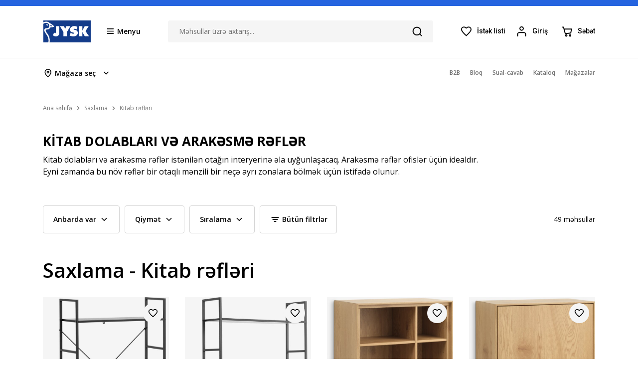

--- FILE ---
content_type: text/html; charset=UTF-8
request_url: https://jysk.az/az/category/kitab-refleri-159
body_size: 23201
content:
<!DOCTYPE html>
<html lang="az"
	class=" ">

<head>
	<meta charset="UTF-8">
	<meta http-equiv="X-UA-Compatible" content="IE=edge">
	<!-- <meta name="viewport" content="width=1400, initial-scale=1.0,maximum-scale=1.0"> -->
	<meta name="viewport" content="width=device-width, initial-scale=1,user-scalable=no">
	<link rel="preconnect" href="https://fonts.googleapis.com">
	<link rel="preconnect" href="https://fonts.gstatic.com" crossorigin>
	<link
		href="https://fonts.googleapis.com/css2?family=Open+Sans:ital,wght@0,300;0,400;0,500;0,700;1,400;1,500;1,600;1,700&family=Roboto:ital,wght@0,100;0,300;0,400;0,500;0,700;0,900;1,100;1,300;1,400;1,500;1,700;1,900&display=swap"
		rel="stylesheet">

	<meta name="csrf-param" content="_csrf-frontend">
<meta name="csrf-token" content="XeeGLIO7HETRXfl5nATsghSW5iB9wWJ1-7J9WLjwZzZls7JB-sl3K5AquBDITZTLYfSzEi2RDSO48A8d_5gNVA==">
	<title>Kitab rəfləri</title>
	<meta name="title" content="Kitab rəfləri">
<meta property="og:title" content="Kitab rəfləri">
<meta property="og:description" content="KİTAB DOLABLARI VƏ ARAKƏSMƏ RƏFLƏR

Kitab dolabları və arakəsmə rəflər istənilən otağın interyerinə əla uyğunlaşacaq Arakəsmə rəflər&amp;nbsp;ofislər &amp;uuml;&amp;ccedil;&amp;uuml;n idealdır">
<meta name="description" content="KİTAB DOLABLARI VƏ ARAKƏSMƏ RƏFLƏR

Kitab dolabları və arakəsmə rəflər istənilən otağın interyerinə əla uyğunlaşacaq Arakəsmə rəflər&amp;nbsp;ofislər &amp;uuml;&amp;ccedil;&amp;uuml;n idealdır">
<meta name="keywords" content="KİTAB DOLABLARI VƏ ARAKƏSMƏ RƏFLƏR

Kitab dolabları və arakəsmə rəflər istənilən otağın interyerinə əla uyğunlaşacaq Arakəsmə rəflər&amp;nbsp;ofislər &amp;uuml;&amp;ccedil;&amp;uuml;n idealdır">
<meta property="og:image" content="https://jysk.az/frontend/web/uploads//images/%D0%BA%D0%B0%D1%82%D0%B5%D0%B3%D0%BE%D1%80%D0%B8%D0%B8/%D0%BE%D1%84%D0%B8%D1%81/%D0%BA%D0%BD%D0%B8%D0%B6%D0%BD%D1%8B%D0%B5%20%D0%BF%D0%BE%D0%BB%D0%BA%D0%B8/1-3605020-vindinge.jpg">
<link href="/price-slider/nouislider.css" rel="stylesheet">
<link href="/bootstrap4/css/bootstrap.min.css?v=1.0" rel="stylesheet">
<link href="/colorbox-master/example1/colorbox.css" rel="stylesheet">
<link href="https://unpkg.com/flickity@2.3.0/dist/flickity.min.css" rel="stylesheet">
<link href="https://cdnjs.cloudflare.com/ajax/libs/font-awesome/4.7.0/css/font-awesome.min.css" rel="stylesheet">
<link href="/slick/slick-theme.css" rel="stylesheet">
<link href="/slick/slick.css" rel="stylesheet">
<link href="/css/magnific-popup.css?v=6.4.1" rel="stylesheet">
<link href="/css/flipclock.css?v=419.8.3" rel="stylesheet">
<link href="/css/style.css?v=0.111111111111112311131112713171121132121113131211121111311111222111111111111111112121131" rel="stylesheet">
<link href="/simpleLightbox/simpleLightbox.min.css" rel="stylesheet">
<link href="/css/responsive.css?v=1111111111" rel="stylesheet">
<style>.test-style{
 .font-size: 20px;
}</style>
<script src="https://code.jquery.com/jquery-3.4.1.js"></script>
<script src="https://cdnjs.cloudflare.com/ajax/libs/jqueryui/1.12.1/jquery-ui.min.js"></script>
<script src="/colorbox-master/jquery.colorbox-min.js"></script>		<meta property="og:type" content="website">
	<meta property="og:url" content="">
	<link rel="shortcut icon" href="/favicon.ico" type="image/vnd.microsoft.icon">
	<meta property="og:url" content="https://jysk.az/az/category/kitab-refleri-159">
	<script src="https://unpkg.com/imask"></script>

	<!-- BlackFriday styles start -->
		<style>
			
		</style>
	<!-- BlackFriday styles end -->



	<!-- Swiper -->
	<link rel="stylesheet" href="https://cdn.jsdelivr.net/npm/swiper@11/swiper-bundle.min.css">
	<script src="https://cdn.jsdelivr.net/npm/swiper@11/swiper-bundle.min.js"></script>
	<!-- <script>
		 $( document ).ready(function() {
	  
		
				 $("#userorder-phone_number").on("keypress",  function (e) {
					var charTyped = String.fromCharCode(e.which);
					var letterRegex = /[^0-9]/;
					
					if (charTyped.match(letterRegex)) {
						return false;
					}
					else {
						return true;
					}
				  });
				  
				  
			   var elements = $("#userorder-phone_number");
				for (var i = 0; i < elements.length; i++) {
				   var item =  new IMask(elements[i], {
						mask: '+994 (00) 000-00-00', 
						blocks: {
							'0': {
								mask: IMask.MaskedRange,
								from: 0,
								to: 9
							}
						},
						placeholder: {
							show: 'always',
							lazy: false,
							placeholderChar: '_' 
						}
					});
					
				
					elements[i].addEventListener('focus', function() {
					  item.updateOptions({ lazy: false });
					}, true);
					elements[i].addEventListener('blur', function() {
					  item.updateOptions({ lazy: true });
					  // NEXT IS OPTIONAL
					  if (!item.masked.rawInputValue) {
						  item.value = '';
					  }
					}, true);
				
				}
			
			  console.log( "document loaded" );
	});
	</script> -->
	<!-- Google Tag Manager -->
	<script>(function (w, d, s, l, i) {
			w[l] = w[l] || []; w[l].push({
				'gtm.start':
					new Date().getTime(), event: 'gtm.js'
			}); var f = d.getElementsByTagName(s)[0],
				j = d.createElement(s), dl = l != 'dataLayer' ? '&l=' + l : ''; j.async = true; j.src =
					'https://www.googletagmanager.com/gtm.js?id=' + i + dl; f.parentNode.insertBefore(j, f);
		})(window, document, 'script', 'dataLayer', 'GTM-535ND6X');</script>
	<!-- End Google Tag Manager -->

	<!-- from header settings -->
	
	<!-- intl Phone -->
	<script src="https://cdnjs.cloudflare.com/ajax/libs/intl-tel-input/24.7.0/build/js/intlTelInput.min.js"
		integrity="sha512-1RHZ5qWg+j9RwYxJg+NX4zWkD/o4o2X43CI1aoVI9fXPKnO/2fFBwB0hOO6Qve4vN4pByD3rgje1934nRcEtZA=="
		crossorigin="anonymous" referrerpolicy="no-referrer"></script>
	<link rel="stylesheet"
		href="https://cdnjs.cloudflare.com/ajax/libs/intl-tel-input/24.7.0/build/css/intlTelInput.min.css"
		integrity="sha512-X3pJz9m4oT4uHCYS6UjxVdWk1yxSJJIJOJMIkf7TjPpb1BzugjiFyHu7WsXQvMMMZTnGUA9Q/GyxxCWNDZpdHA=="
		crossorigin="anonymous" referrerpolicy="no-referrer">

</head>

<body>
	<!-- Google Tag Manager (noscript) -->
	<noscript><iframe src="https://www.googletagmanager.com/ns.html?id=GTM-535ND6X" ; height="0" width="0"
			style="display:none;visibility:hidden"></iframe></noscript>
	<!-- End Google Tag Manager (noscript) -->

	
	            <header
        class="header">
            <div class="menu-overlay js-side-menu-overlay"></div>
            <div class="header_top js-top-slider">
                <!--                 <div class="top-slider-item">
                    <div class="container header_container text-center">
                        <a href="/az/banner-content.html?id=244&slug=kateqoriya-gunleri" class="header_top-link">Kateqoriya Günləri</a>
                    </div>
                </div>
                <div class="top-slider-item">
                    <div class="container header_container text-center">
                        <a href="https://jysk.az/search.html?terms=KARLSTAD+50x80" class="header_top-link">Həftənin təklifi</a>
                    </div>
                </div>
                <div class="top-slider-item">
                    <div class="container header_container text-center">
                        <a href="/az/banner-content.html?id=238&slug=endirimler" class="header_top-link">ENDİRİMLƏR</a>
                    </div>
                </div>
                 -->
            </div>

            
            <div class="container-xl header_container">
                <div class="row m-0 header_main">
                    <div class="col-auto _col-xxl-3 d-flex flex-row-reverse flex-lg-row order-1 p-0">
                        <a href="/" class="header_logo">
                            <img src="/img/jysk-logo.svg" width="97" height="45" style="border: 1px solid white" alt="Jysk logo"
                                class="img-responsive"> 
                        </a>

                        <button type="button" aria-haspopup="menu" aria-label="Menu button"
                            class="main-nav-btn js-show-main-nav">
                            <span class="d-none d-lg-inline">Menyu</span>
                        </button>

                        <nav class="side-menu side-menu--left js-main-nav">
                            <div class="side-menu_header">
                                <a href="/" class="col-auto p-0 side-menu_logo">
                                    <img src="/img/jysk-logo.svg" alt="Jysk logo" width="96" height="44"
                                        class="img-responsive">
                                </a>

                                <div class="col p-0">
                                    <button type="button" aria-label="Close"
                                        class="side-menu_actions side-menu_actions--close ml-auto js-close-side-menu"></button>
                                </div>
                            </div>

                            <ul class="side-menu_list">
                                                                    <li class="side-menu_list-item">
                                        <div class="d-flex align-items-center">
                                            <a href="/az/category/yataq-otagi-1">
                                                Yataq otağı                                            </a>
                                                                                            <span class="side-menu_submenu-open js-show-submenu"></span>
                                                                                    </div>

                                                                                    <div class="side-menu_submenu js-side-menu-submenu">
                                                <div class="side-menu_header">
                                                    <div class="col-auto p-0">
                                                        <button type="button" aria-label="Back to previous level"
                                                            class="side-menu_actions side-menu_actions--back js-prev-menu"></button>
                                                    </div>

                                                    <span class="col side-menu_title">
                                                        Yataq otağı                                                    </span>

                                                    <div class="col-auto p-0">
                                                        <button type="button" aria-label="Close"
                                                            class="side-menu_actions side-menu_actions--close js-close-side-menu"></button>
                                                    </div>
                                                </div>
                                                <ul class="side-menu_list">
                                                    <li class="side-menu_list-item">
                                                        <a href="/az/category/yataq-otagi-1">Hamısını göstər</a>
                                                    </li>

                                                                                                            <li class="side-menu_list-item">
                                                            <a href="/az/category/acilan-carpayilar-50">
                                                                Açılan çarpayılar                                                            </a>
                                                        </li>
                                                                                                            <li class="side-menu_list-item">
                                                            <a href="/az/category/acilan-divanlar-139">
                                                                Açılan divanlar                                                            </a>
                                                        </li>
                                                                                                            <li class="side-menu_list-item">
                                                            <a href="/az/category/carpayi-bazasi-96">
                                                                Çarpayı Bazası                                                            </a>
                                                        </li>
                                                                                                            <li class="side-menu_list-item">
                                                            <a href="/az/category/carpayilar-2">
                                                                Çarpayılar                                                            </a>
                                                        </li>
                                                                                                            <li class="side-menu_list-item">
                                                            <a href="/az/category/dosek-uzleri-4">
                                                                Döşək üzləri                                                            </a>
                                                        </li>
                                                                                                            <li class="side-menu_list-item">
                                                            <a href="/az/category/dosekler-78">
                                                                Döşəklər                                                            </a>
                                                        </li>
                                                                                                            <li class="side-menu_list-item">
                                                            <a href="/az/category/dehliz-ucun-skamya-179">
                                                                Dəhliz üçün skamya                                                            </a>
                                                        </li>
                                                                                                            <li class="side-menu_list-item">
                                                            <a href="/az/category/guzguler-241">
                                                                Güzgülər                                                            </a>
                                                        </li>
                                                                                                            <li class="side-menu_list-item">
                                                            <a href="/az/category/ikimertebeli-carpayilar-ve-taxtalar-49">
                                                                İkimərtəbəli çarpayılar və taxtalar                                                            </a>
                                                        </li>
                                                                                                            <li class="side-menu_list-item">
                                                            <a href="/az/category/komodlar-163">
                                                                Komodlar                                                            </a>
                                                        </li>
                                                                                                            <li class="side-menu_list-item">
                                                            <a href="/az/category/paltar-dolablari-172">
                                                                Paltar dolabları                                                            </a>
                                                        </li>
                                                                                                            <li class="side-menu_list-item">
                                                            <a href="/az/category/tumbalar-47">
                                                                Tumbalar                                                            </a>
                                                        </li>
                                                                                                            <li class="side-menu_list-item">
                                                            <a href="/az/category/yastiq-uzleri-26">
                                                                Yastıq üzləri                                                            </a>
                                                        </li>
                                                                                                            <li class="side-menu_list-item">
                                                            <a href="/az/category/yastiqlar-51">
                                                                Yastıqlar                                                            </a>
                                                        </li>
                                                                                                            <li class="side-menu_list-item">
                                                            <a href="/az/category/yataq-destleri-30">
                                                                Yataq dəstləri                                                            </a>
                                                        </li>
                                                                                                            <li class="side-menu_list-item">
                                                            <a href="/az/category/yataq-ortukleri-19">
                                                                Yataq örtükləri                                                            </a>
                                                        </li>
                                                                                                            <li class="side-menu_list-item">
                                                            <a href="/az/category/yerustu-asilqanlar-186">
                                                                Yerüstü asılqanlar                                                            </a>
                                                        </li>
                                                                                                            <li class="side-menu_list-item">
                                                            <a href="/az/category/yorganlar-65">
                                                                Yorğanlar                                                            </a>
                                                        </li>
                                                                                                    </ul>
                                            </div>
                                                                            </li>

                                                                    <li class="side-menu_list-item">
                                        <div class="d-flex align-items-center">
                                            <a href="/az/category/hamam-97">
                                                Hamam                                            </a>
                                                                                            <span class="side-menu_submenu-open js-show-submenu"></span>
                                                                                    </div>

                                                                                    <div class="side-menu_submenu js-side-menu-submenu">
                                                <div class="side-menu_header">
                                                    <div class="col-auto p-0">
                                                        <button type="button" aria-label="Back to previous level"
                                                            class="side-menu_actions side-menu_actions--back js-prev-menu"></button>
                                                    </div>

                                                    <span class="col side-menu_title">
                                                        Hamam                                                    </span>

                                                    <div class="col-auto p-0">
                                                        <button type="button" aria-label="Close"
                                                            class="side-menu_actions side-menu_actions--close js-close-side-menu"></button>
                                                    </div>
                                                </div>
                                                <ul class="side-menu_list">
                                                    <li class="side-menu_list-item">
                                                        <a href="/az/category/hamam-97">Hamısını göstər</a>
                                                    </li>

                                                                                                            <li class="side-menu_list-item">
                                                            <a href="/az/category/camasirxana-113">
                                                                Camaşırxana                                                            </a>
                                                        </li>
                                                                                                            <li class="side-menu_list-item">
                                                            <a href="/az/category/desmallar-122">
                                                                Dəsmallar                                                            </a>
                                                        </li>
                                                                                                            <li class="side-menu_list-item">
                                                            <a href="/az/category/guzguler-48">
                                                                Güzgülər                                                            </a>
                                                        </li>
                                                                                                            <li class="side-menu_list-item">
                                                            <a href="/az/category/hamam-ucun-aksessuarlar-98">
                                                                Hamam üçün aksessuarlar                                                            </a>
                                                        </li>
                                                                                                            <li class="side-menu_list-item">
                                                            <a href="/az/category/hamam-ucun-perdeler-117">
                                                                Hamam üçün pərdələr                                                            </a>
                                                        </li>
                                                                                                            <li class="side-menu_list-item">
                                                            <a href="/az/category/hamam-ucun-xalcalar-99">
                                                                Hamam üçün xalçalar                                                            </a>
                                                        </li>
                                                                                                            <li class="side-menu_list-item">
                                                            <a href="/az/category/xalatlar-ve-terlikler-109">
                                                                Xalatlar və tərliklər                                                            </a>
                                                        </li>
                                                                                                    </ul>
                                            </div>
                                                                            </li>

                                                                    <li class="side-menu_list-item">
                                        <div class="d-flex align-items-center">
                                            <a href="/az/category/ofis-129">
                                                Ofis                                            </a>
                                                                                            <span class="side-menu_submenu-open js-show-submenu"></span>
                                                                                    </div>

                                                                                    <div class="side-menu_submenu js-side-menu-submenu">
                                                <div class="side-menu_header">
                                                    <div class="col-auto p-0">
                                                        <button type="button" aria-label="Back to previous level"
                                                            class="side-menu_actions side-menu_actions--back js-prev-menu"></button>
                                                    </div>

                                                    <span class="col side-menu_title">
                                                        Ofis                                                    </span>

                                                    <div class="col-auto p-0">
                                                        <button type="button" aria-label="Close"
                                                            class="side-menu_actions side-menu_actions--close js-close-side-menu"></button>
                                                    </div>
                                                </div>
                                                <ul class="side-menu_list">
                                                    <li class="side-menu_list-item">
                                                        <a href="/az/category/ofis-129">Hamısını göstər</a>
                                                    </li>

                                                                                                            <li class="side-menu_list-item">
                                                            <a href="/az/category/hundurluyu-tenzimleyen-masalar-358">
                                                                 Hündürlüyü tənzimləyən masalar                                                             </a>
                                                        </li>
                                                                                                            <li class="side-menu_list-item">
                                                            <a href="/az/category/kitab-refleri-159">
                                                                Kitab rəfləri                                                            </a>
                                                        </li>
                                                                                                            <li class="side-menu_list-item">
                                                            <a href="/az/category/ofis-aksesuarlari-131">
                                                                Ofis aksesuarları                                                            </a>
                                                        </li>
                                                                                                            <li class="side-menu_list-item">
                                                            <a href="/az/category/ofis-ucun-kreslo-132">
                                                                Ofis üçün kreslo                                                            </a>
                                                        </li>
                                                                                                            <li class="side-menu_list-item">
                                                            <a href="/az/category/ofis-ucun-masa-130">
                                                                Ofis üçün masa                                                            </a>
                                                        </li>
                                                                                                            <li class="side-menu_list-item">
                                                            <a href="/az/category/oyun-ucun-kreslo-136">
                                                                Oyun üçün kreslo                                                            </a>
                                                        </li>
                                                                                                            <li class="side-menu_list-item">
                                                            <a href="/az/category/refler-185">
                                                                Rəflər                                                            </a>
                                                        </li>
                                                                                                    </ul>
                                            </div>
                                                                            </li>

                                                                    <li class="side-menu_list-item">
                                        <div class="d-flex align-items-center">
                                            <a href="/az/category/qonaq-otagi-137">
                                                Qonaq otağı                                            </a>
                                                                                            <span class="side-menu_submenu-open js-show-submenu"></span>
                                                                                    </div>

                                                                                    <div class="side-menu_submenu js-side-menu-submenu">
                                                <div class="side-menu_header">
                                                    <div class="col-auto p-0">
                                                        <button type="button" aria-label="Back to previous level"
                                                            class="side-menu_actions side-menu_actions--back js-prev-menu"></button>
                                                    </div>

                                                    <span class="col side-menu_title">
                                                        Qonaq otağı                                                    </span>

                                                    <div class="col-auto p-0">
                                                        <button type="button" aria-label="Close"
                                                            class="side-menu_actions side-menu_actions--close js-close-side-menu"></button>
                                                    </div>
                                                </div>
                                                <ul class="side-menu_list">
                                                    <li class="side-menu_list-item">
                                                        <a href="/az/category/qonaq-otagi-137">Hamısını göstər</a>
                                                    </li>

                                                                                                            <li class="side-menu_list-item">
                                                            <a href="/az/category/acilan-divanlar-139">
                                                                Açılan divanlar                                                            </a>
                                                        </li>
                                                                                                            <li class="side-menu_list-item">
                                                            <a href="/az/category/bufetler-ve-servantlar-146">
                                                                Bufetlər və Servantlar                                                            </a>
                                                        </li>
                                                                                                            <li class="side-menu_list-item">
                                                            <a href="/az/category/carpayilar-364">
                                                                Çarpayılar                                                            </a>
                                                        </li>
                                                                                                            <li class="side-menu_list-item">
                                                            <a href="/az/category/divanlar-138">
                                                                Divanlar                                                            </a>
                                                        </li>
                                                                                                            <li class="side-menu_list-item">
                                                            <a href="/az/category/jurnal-masalari-143">
                                                                Jurnal masaları                                                            </a>
                                                        </li>
                                                                                                            <li class="side-menu_list-item">
                                                            <a href="/az/category/kamodlar-ve-tv-stendleri-140">
                                                                Kamodlar və Tv stendləri                                                            </a>
                                                        </li>
                                                                                                            <li class="side-menu_list-item">
                                                            <a href="/az/category/kitab-refleri-159">
                                                                Kitab rəfləri                                                            </a>
                                                        </li>
                                                                                                            <li class="side-menu_list-item">
                                                            <a href="/az/category/konsollu-masa-183">
                                                                Konsollu masa                                                            </a>
                                                        </li>
                                                                                                            <li class="side-menu_list-item">
                                                            <a href="/az/category/kreslolar-141">
                                                                Kreslolar                                                            </a>
                                                        </li>
                                                                                                            <li class="side-menu_list-item">
                                                            <a href="/az/category/mebel-ucun-aksessuarlar-144">
                                                                Mebel üçün aksessuarlar                                                            </a>
                                                        </li>
                                                                                                            <li class="side-menu_list-item">
                                                            <a href="/az/category/puflar-142">
                                                                Puflar                                                            </a>
                                                        </li>
                                                                                                            <li class="side-menu_list-item">
                                                            <a href="/az/category/refler-185">
                                                                Rəflər                                                            </a>
                                                        </li>
                                                                                                    </ul>
                                            </div>
                                                                            </li>

                                                                    <li class="side-menu_list-item">
                                        <div class="d-flex align-items-center">
                                            <a href="/az/category/metbex-ve-qonaq-otagi-145">
                                                Mətbəx və Qonaq otağı                                            </a>
                                                                                            <span class="side-menu_submenu-open js-show-submenu"></span>
                                                                                    </div>

                                                                                    <div class="side-menu_submenu js-side-menu-submenu">
                                                <div class="side-menu_header">
                                                    <div class="col-auto p-0">
                                                        <button type="button" aria-label="Back to previous level"
                                                            class="side-menu_actions side-menu_actions--back js-prev-menu"></button>
                                                    </div>

                                                    <span class="col side-menu_title">
                                                        Mətbəx və Qonaq otağı                                                    </span>

                                                    <div class="col-auto p-0">
                                                        <button type="button" aria-label="Close"
                                                            class="side-menu_actions side-menu_actions--close js-close-side-menu"></button>
                                                    </div>
                                                </div>
                                                <ul class="side-menu_list">
                                                    <li class="side-menu_list-item">
                                                        <a href="/az/category/metbex-ve-qonaq-otagi-145">Hamısını göstər</a>
                                                    </li>

                                                                                                            <li class="side-menu_list-item">
                                                            <a href="/az/category/acilib-baglanan-stullar-taburetler-156">
                                                                Açılıb-bağlanan stullar/ taburetlər                                                            </a>
                                                        </li>
                                                                                                            <li class="side-menu_list-item">
                                                            <a href="/az/category/bar-masalari-ve-stullar-154">
                                                                Bar Masaları və Stullar                                                            </a>
                                                        </li>
                                                                                                            <li class="side-menu_list-item">
                                                            <a href="/az/category/bufetler-ve-servantlar-146">
                                                                Bufetlər və Servantlar                                                            </a>
                                                        </li>
                                                                                                            <li class="side-menu_list-item">
                                                            <a href="/az/category/destler-157">
                                                                Dəstlər                                                            </a>
                                                        </li>
                                                                                                            <li class="side-menu_list-item">
                                                            <a href="/az/category/komodlar-163">
                                                                Kamodlar                                                            </a>
                                                        </li>
                                                                                                            <li class="side-menu_list-item">
                                                            <a href="/az/category/kitab-refleri-159">
                                                                Kitab rəfləri                                                            </a>
                                                        </li>
                                                                                                            <li class="side-menu_list-item">
                                                            <a href="/az/category/konsollu-masa-183">
                                                                Konsollu masa                                                            </a>
                                                        </li>
                                                                                                            <li class="side-menu_list-item">
                                                            <a href="/az/category/masalar-151">
                                                                Masalar                                                            </a>
                                                        </li>
                                                                                                            <li class="side-menu_list-item">
                                                            <a href="/az/category/refler-185">
                                                                Rəflər                                                            </a>
                                                        </li>
                                                                                                            <li class="side-menu_list-item">
                                                            <a href="/az/category/stullar-155">
                                                                Stullar                                                            </a>
                                                        </li>
                                                                                                    </ul>
                                            </div>
                                                                            </li>

                                                                    <li class="side-menu_list-item">
                                        <div class="d-flex align-items-center">
                                            <a href="/az/category/saxlama-158">
                                                Saxlama                                            </a>
                                                                                            <span class="side-menu_submenu-open js-show-submenu"></span>
                                                                                    </div>

                                                                                    <div class="side-menu_submenu js-side-menu-submenu">
                                                <div class="side-menu_header">
                                                    <div class="col-auto p-0">
                                                        <button type="button" aria-label="Back to previous level"
                                                            class="side-menu_actions side-menu_actions--back js-prev-menu"></button>
                                                    </div>

                                                    <span class="col side-menu_title">
                                                        Saxlama                                                    </span>

                                                    <div class="col-auto p-0">
                                                        <button type="button" aria-label="Close"
                                                            class="side-menu_actions side-menu_actions--close js-close-side-menu"></button>
                                                    </div>
                                                </div>
                                                <ul class="side-menu_list">
                                                    <li class="side-menu_list-item">
                                                        <a href="/az/category/saxlama-158">Hamısını göstər</a>
                                                    </li>

                                                                                                            <li class="side-menu_list-item">
                                                            <a href="/az/category/asilqanlar-187">
                                                                Asılqanlar                                                            </a>
                                                        </li>
                                                                                                            <li class="side-menu_list-item">
                                                            <a href="/az/category/ayaqqabi-dolabi-184">
                                                                Ayaqqabı dolabı                                                            </a>
                                                        </li>
                                                                                                            <li class="side-menu_list-item">
                                                            <a href="/az/category/bufetler-ve-servantlar-146">
                                                                Bufetlər və Servantlar                                                            </a>
                                                        </li>
                                                                                                            <li class="side-menu_list-item">
                                                            <a href="/az/category/dehliz-178">
                                                                Dəhliz                                                            </a>
                                                        </li>
                                                                                                            <li class="side-menu_list-item">
                                                            <a href="/az/category/kitab-refleri-159">
                                                                Kitab rəfləri                                                            </a>
                                                        </li>
                                                                                                            <li class="side-menu_list-item">
                                                            <a href="/az/category/komodlar-163">
                                                                Komodlar                                                            </a>
                                                        </li>
                                                                                                            <li class="side-menu_list-item">
                                                            <a href="/az/category/konsollu-masa-183">
                                                                Konsollu masa                                                            </a>
                                                        </li>
                                                                                                            <li class="side-menu_list-item">
                                                            <a href="/az/category/muxtelif-mallar-171">
                                                                Müxtəlif mallar                                                            </a>
                                                        </li>
                                                                                                            <li class="side-menu_list-item">
                                                            <a href="/az/category/paltar-dolablari-172">
                                                                Paltar dolabları                                                            </a>
                                                        </li>
                                                                                                            <li class="side-menu_list-item">
                                                            <a href="/az/category/refler-185">
                                                                Rəflər                                                            </a>
                                                        </li>
                                                                                                            <li class="side-menu_list-item">
                                                            <a href="/az/category/sebetler-ve-s-167">
                                                                Səbətlər və s.                                                            </a>
                                                        </li>
                                                                                                            <li class="side-menu_list-item">
                                                            <a href="/az/category/tumbalar-47">
                                                                Tumbalar                                                            </a>
                                                        </li>
                                                                                                            <li class="side-menu_list-item">
                                                            <a href="/az/category/yerustu-asilqanlar-186">
                                                                Yerüstü asılqanlar                                                            </a>
                                                        </li>
                                                                                                    </ul>
                                            </div>
                                                                            </li>

                                                                    <li class="side-menu_list-item">
                                        <div class="d-flex align-items-center">
                                            <a href="/az/category/perdeler-188">
                                                Pərdələr                                            </a>
                                                                                            <span class="side-menu_submenu-open js-show-submenu"></span>
                                                                                    </div>

                                                                                    <div class="side-menu_submenu js-side-menu-submenu">
                                                <div class="side-menu_header">
                                                    <div class="col-auto p-0">
                                                        <button type="button" aria-label="Back to previous level"
                                                            class="side-menu_actions side-menu_actions--back js-prev-menu"></button>
                                                    </div>

                                                    <span class="col side-menu_title">
                                                        Pərdələr                                                    </span>

                                                    <div class="col-auto p-0">
                                                        <button type="button" aria-label="Close"
                                                            class="side-menu_actions side-menu_actions--close js-close-side-menu"></button>
                                                    </div>
                                                </div>
                                                <ul class="side-menu_list">
                                                    <li class="side-menu_list-item">
                                                        <a href="/az/category/perdeler-188">Hamısını göstər</a>
                                                    </li>

                                                                                                            <li class="side-menu_list-item">
                                                            <a href="/az/category/aksessuarlar-189">
                                                                Aksessuarlar                                                            </a>
                                                        </li>
                                                                                                            <li class="side-menu_list-item">
                                                            <a href="/az/category/hazir-storlar-196">
                                                                Hazır ştorlar                                                            </a>
                                                        </li>
                                                                                                            <li class="side-menu_list-item">
                                                            <a href="/az/category/jaluzler-206">
                                                                Jalüzlər                                                            </a>
                                                        </li>
                                                                                                            <li class="side-menu_list-item">
                                                            <a href="/az/category/karnizler-192">
                                                                Karnizlər                                                            </a>
                                                        </li>
                                                                                                    </ul>
                                            </div>
                                                                            </li>

                                                                    <li class="side-menu_list-item">
                                        <div class="d-flex align-items-center">
                                            <a href="/az/category/bag-mallari-265">
                                                Bağ malları                                            </a>
                                                                                            <span class="side-menu_submenu-open js-show-submenu"></span>
                                                                                    </div>

                                                                                    <div class="side-menu_submenu js-side-menu-submenu">
                                                <div class="side-menu_header">
                                                    <div class="col-auto p-0">
                                                        <button type="button" aria-label="Back to previous level"
                                                            class="side-menu_actions side-menu_actions--back js-prev-menu"></button>
                                                    </div>

                                                    <span class="col side-menu_title">
                                                        Bağ malları                                                    </span>

                                                    <div class="col-auto p-0">
                                                        <button type="button" aria-label="Close"
                                                            class="side-menu_actions side-menu_actions--close js-close-side-menu"></button>
                                                    </div>
                                                </div>
                                                <ul class="side-menu_list">
                                                    <li class="side-menu_list-item">
                                                        <a href="/az/category/bag-mallari-265">Hamısını göstər</a>
                                                    </li>

                                                                                                            <li class="side-menu_list-item">
                                                            <a href="/az/category/kempinq-88">
                                                                Kempinq                                                            </a>
                                                        </li>
                                                                                                    </ul>
                                            </div>
                                                                            </li>

                                                                    <li class="side-menu_list-item">
                                        <div class="d-flex align-items-center">
                                            <a href="/az/category/ev-esyalari-212">
                                                Ev əşyaları                                            </a>
                                                                                            <span class="side-menu_submenu-open js-show-submenu"></span>
                                                                                    </div>

                                                                                    <div class="side-menu_submenu js-side-menu-submenu">
                                                <div class="side-menu_header">
                                                    <div class="col-auto p-0">
                                                        <button type="button" aria-label="Back to previous level"
                                                            class="side-menu_actions side-menu_actions--back js-prev-menu"></button>
                                                    </div>

                                                    <span class="col side-menu_title">
                                                        Ev əşyaları                                                    </span>

                                                    <div class="col-auto p-0">
                                                        <button type="button" aria-label="Close"
                                                            class="side-menu_actions side-menu_actions--close js-close-side-menu"></button>
                                                    </div>
                                                </div>
                                                <ul class="side-menu_list">
                                                    <li class="side-menu_list-item">
                                                        <a href="/az/category/ev-esyalari-212">Hamısını göstər</a>
                                                    </li>

                                                                                                            <li class="side-menu_list-item">
                                                            <a href="/az/category/camasirxana-245">
                                                                Camaşırxana                                                            </a>
                                                        </li>
                                                                                                            <li class="side-menu_list-item">
                                                            <a href="/az/category/dekor-231">
                                                                Dekor                                                            </a>
                                                        </li>
                                                                                                            <li class="side-menu_list-item">
                                                            <a href="/az/category/dekorativ-yastiqlar-249">
                                                                Dekorativ yastıqlar                                                            </a>
                                                        </li>
                                                                                                            <li class="side-menu_list-item">
                                                            <a href="/az/category/ev-esyalari-242">
                                                                Ev əşyaları                                                            </a>
                                                        </li>
                                                                                                            <li class="side-menu_list-item">
                                                            <a href="/az/category/guzguler-241">
                                                                Güzgülər                                                            </a>
                                                        </li>
                                                                                                            <li class="side-menu_list-item">
                                                            <a href="/az/category/isiqlandirma-225">
                                                                İşıqlandırma                                                            </a>
                                                        </li>
                                                                                                            <li class="side-menu_list-item">
                                                            <a href="/az/category/metbex-ucun-desmallar-229">
                                                                Mətbəx üçün dəsmallar                                                            </a>
                                                        </li>
                                                                                                            <li class="side-menu_list-item">
                                                            <a href="/az/category/ortukler-259">
                                                                Örtüklər                                                            </a>
                                                        </li>
                                                                                                            <li class="side-menu_list-item">
                                                            <a href="/az/category/oturacaq-ucun-yastiqlar-253">
                                                                Oturacaq üçün yastıqlar                                                            </a>
                                                        </li>
                                                                                                            <li class="side-menu_list-item">
                                                            <a href="/az/category/qapi-ayaqaltilari-255">
                                                                Qapı ayaqaltıları                                                            </a>
                                                        </li>
                                                                                                            <li class="side-menu_list-item">
                                                            <a href="/az/category/sufreler-218">
                                                                Süfrələr                                                            </a>
                                                        </li>
                                                                                                            <li class="side-menu_list-item">
                                                            <a href="/az/category/suni-xez-254">
                                                                Süni xəz                                                            </a>
                                                        </li>
                                                                                                            <li class="side-menu_list-item">
                                                            <a href="/az/category/usaq-mallari-256">
                                                                Uşaq malları                                                            </a>
                                                        </li>
                                                                                                            <li class="side-menu_list-item">
                                                            <a href="/az/category/usaq-ucun-mebel-230">
                                                                Uşaq üçün mebel                                                            </a>
                                                        </li>
                                                                                                            <li class="side-menu_list-item">
                                                            <a href="/az/category/xalcalar-213">
                                                                Xalçalar                                                            </a>
                                                        </li>
                                                                                                            <li class="side-menu_list-item">
                                                            <a href="/az/category/yataq-ortukleri-19">
                                                                Yataq örtükləri                                                            </a>
                                                        </li>
                                                                                                    </ul>
                                            </div>
                                                                            </li>

                                                                    <li class="side-menu_list-item">
                                        <div class="d-flex align-items-center">
                                            <a href="/outlet.html">
                                                Outlet                                            </a>
                                                                                    </div>

                                                                            </li>

                                                                    <li class="side-menu_list-item">
                                        <div class="d-flex align-items-center">
                                            <a href="/az/category/ela-qiymet-360">
                                                Əla qiymət                                            </a>
                                                                                    </div>

                                                                            </li>

                                                                    <li class="side-menu_list-item">
                                        <div class="d-flex align-items-center">
                                            <a href="/az/category/yenilikler-362">
                                                Yeniliklər                                            </a>
                                                                                    </div>

                                                                            </li>

                                
                            </ul>

                            <?/**UPD LANG 17.04.25*/?>
                        <div class="language-select mb-4">
                            <div class="language-select_active">
                                <ul><li class="active">
                            <button type="button" aria-haspopup="menu" aria-label="Show language menu"
                                class="btn-select btn-select--medium btn-select--arrow  js-show-language-menu">
                                <span class="btn-select_label">Dil</span>
                                <span><span class="lang">AZ</span></span>
                            </button>
                        </li>
<li>
                            <button type="button" aria-haspopup="menu" aria-label="Show language menu"
                                class="btn-select btn-select--medium btn-select--arrow  js-show-language-menu">
                                <span class="btn-select_label">Dil</span>
                                <span><span class="lang">РУ</span></span>
                            </button>
                        </li></ul>                            </div>
                        </div>
                        <?/**END UPD LANG 17.04.25*/?>

                            <div class="d-flex flex-column align-items-start">
                            
                                <a href="/az/customer-service.html" class="side-menu_link">
                                    <span>Sual-cavab</span>
                                </a>

                                <a href="/az/catalog.html" class="side-menu_link">
                                    <span>Kataloq</span>
                                </a>

                                <a href="/az/store.html" class="side-menu_link">
                                    <span>Mağazalar</span>
                                </a>
                            </div>
                        </nav>
                    </div>

                    <div class="col-12 col-lg _col-xxl-6 order-3 order-lg-2">
                        <form action="/az/search.html" method="GET" class="search js-search-form" data-showall-text="Hamısını göstər">
                            <div class="search-row search_input">
                                <input type="text" name="terms" value="" placeholder="Məhsullar üzrə axtarış..." class="search-row_input">

                                <div class="search-row_actions">
                                    <button type="button" aria-label="Clear search"
                                        class="search-row_clear js-clear-search">Təmizlə</button>
                                    <button type="submit" class="search-row_btn"></button>
                                </div>
                            </div>

                            <div class="search_dropdown">
                                <button type="button" aria-label="Close"
                                    class="side-menu_actions side-menu_actions--close ml-auto d-md-none js-clear-search"></button>
                                <div class="result-group header-prod-slider is-visible js-header-prod-block">
                                    <strong class="search_title mb-3">Son baxilanlar</strong>
                                    <div class="p-relative">
                                        <div class="swiper js-header-prod-slider">
                                            <div class="swiper-wrapper recent-prod-slider-wrapper" id="recent-prod-slider-wrapper">
                                                
                                            </div>
                                        </div>

                                        <div class="js-header-prod-slider-nav swiper-button-prev"></div>
                                        <div class="js-header-prod-slider-nav swiper-button-next"></div>
                                    </div>
                                </div>
                                <div class="js-search-results"></div>
                            </div>
                        </form>
                        <div class="autocomplete-overlay js-autocomplete-overlay"></div>
                    </div>
                                                        
                    <div class="col col-lg-auto _col-xxl-3 header-actions order-2 order-lg-3 p-0">
                        <!--Fav-->
                        <a class="header-actions_item header-actions_item--fav" href="/account/wish-list">
                                                    <span class="d-none d-lg-inline">İstək listi</span>
                        </a>

                        <!--Login-->
                                                    <button type="button" aria-haspopup="menu" aria-label="Login menu button"
                                class="header-actions_item header-actions_item--login js-show-login-menu">
                                <span class="d-none d-lg-inline">Giriş</span>
                            </button>
                        
                        <!--Cart-->
                        <a href="/az/basket.html" class="header-actions_item  header-actions_item--basket">
                            <span class="header-actions_counter d-none js-cart-counter"></span>
                            <span class="d-none d-lg-inline">Səbət</span>
                        </a>
                    </div>
                </div>

                <!--Login menu-->
                <div class="side-menu side-menu--right login-menu js-login-menu">
                    <div class="side-menu_header">
                        <span class="col p-0 side-menu_title">HESABA GİRİŞ</span>

                        <div class="col-auto p-0">
                            <button type="button" aria-label="Close"
                                class="side-menu_actions side-menu_actions--close js-close-side-menu"></button>
                        </div>
                    </div>

                    <div class="js-login-form">
                                                <form id="w0" class="sp-form" action="/az/signin.html" method="post">
<input type="hidden" name="_csrf-frontend" value="XeeGLIO7HETRXfl5nATsghSW5iB9wWJ1-7J9WLjwZzZls7JB-sl3K5AquBDITZTLYfSzEi2RDSO48A8d_5gNVA==">
                        <div class="control-row field-loginform-email required">

                            <input type="text" id="loginform-email" class="control-row_input" name="LoginForm[email]" placeholder="Email*" aria-required="true">
                            <label class="control-row_label" for="loginform-email">Email*</label>
                            <div class="help-block control-row_alert"></div>
                            
</div>
                        <div class="control-row field-loginform-password required">

                            <span class="control-row_icon eye-open js-password-show"></span>
                            <input type="password" id="loginform-password" class="control-row_input has-icon" name="LoginForm[password]" placeholder="Şifrə*" aria-required="true">
                            <label class="control-row_label" for="loginform-password">Şifrə*</label>
                            <div class="help-block control-row_alert"></div>
                            
</div>
                        <div class="checkbox-row checkbox-row--small mb-3 field-agreement">

                            <input type="hidden" name="LoginForm[rememberMe]" value="0"><input type="checkbox" id="agreement" class="checkbox-row_input" name="LoginForm[rememberMe]" value="1" checked>
                            <span class="checkbox-row_check mr-2"></span>
                            <label class="ml-4" for="agreement">Məni yadda saxla</label>
                            
</div>
                        <button type="submit" class="btn-new btn--block">
                            Giriş                        </button>

                        </form>
                        <div
                        style="display: flex; gap: 10px;" 
                        class="oauth-login-strategies">
                            <a href="/auth/google-login?lang=az" class="btn-new btn--block" style="
                                display: flex;
                                color: black;
                                align-items: center;
                                margin-top: 12px;
                                justify-content:center;
                                padding: 10px 16px;
                                background-color: white;
                                gap: 10px;
                                border: 1px solid #ddd;
                                font-size: 16px !important;
                            ">
                                <img src="https://developers.google.com/identity/images/g-logo.png" alt="Google logo" style="width: 20px; height: 20px;">
                                Google ilə daxil ol                            </a>
                        </div>

                        <button type="button" aria-label="Restore password button"
                            class="btn-link js-forgot-pass-btn">
                            Şifrəni unutmuşam?                        </button>
                    </div>

                    <div class="js-reset-form d-none">
                        
                            <form id="w1" class="sp-form mb-3" action="/az/signin.html" method="post">
<input type="hidden" name="_csrf-frontend" value="XeeGLIO7HETRXfl5nATsghSW5iB9wWJ1-7J9WLjwZzZls7JB-sl3K5AquBDITZTLYfSzEi2RDSO48A8d_5gNVA==">
                            <div class="control-row field-loginform-email required">

                            <input type="text" id="loginform-email" class="control-row_input" name="LoginForm[email]" placeholder="Email*" aria-required="true">
                            <label class="control-row_label" for="loginform-email">Email*</label>
                            <div class="help-block control-row_alert"></div>
                            
</div>
                            <button type="submit" class="btn-new btn--block">
                                Giriş                            </button>

                            </form>
                            <button type="button" aria-label="Back to log in button"
                                class="btn-link js-back-to-login">Geri </button>

                                            </div>

                    <div class="registration-text">
                        <strong>HESAB YARAT</strong>

                        <ul role="list">
                            <li>Sifarişdən təslimata qədər bağlamaları izləyin</li>
                            <li>Sifariş tarixini saxla</li>
                            <li>İstək listinizə məhsul əlavə edin</li>
                            <li>Gələcəkdə satın alma işləmləriniz üçün bilgi saxlayın</li>
                        </ul>
                    </div>
                    
                    

                    <a href="/az/signup.html" class="btn-second">
                        Hesab yarat                    </a>
                </div>
            </div>

            <div class="header_bottom">
                <div class="container-xl header_container d-flex align-items-center">
                    <button type="button" aria-haspopup="menu" aria-label="Store select menu"
                        class="store-select-btn js-show-store-menu">
                        <span></span>
                        <span class="store-select-btn_status"></span>
                        <small class="store-select-btn-small"></small>
                    </button>

                    <!--Stores side menu-->
                    <div class="side-menu side-menu--right store-select js-store-select-menu">
                        <div class="side-menu_header">
                            <span class="col side-menu_title">JYSK mağazanızı seçin</span>

                            <div class="col-auto">
                                <button type="button" aria-label="Close"
                                    class="side-menu_actions side-menu_actions--close js-close-side-menu"></button>
                            </div>
                        </div>

                        <div class="search-row mb-3">
                            <input type="text" placeholder="Ad və ya ünvan" class="search-row_input js-search-store">

                            <div class="search-row_actions">
                                <button type="button" aria-label="Clear search"
                                    class="search-row_clear js-clear-search">Təmizlə</button>
                                <span class="search-row_btn"></span>
                            </div>
                        </div>

                        <div class="js-stores-list">

                        </div>

                    </div>

                    <div class="d-none d-lg-flex ml-auto">
                        
                        <a href="/b2b?lang=az" class="header_bottom-link">
                            <span>B2B</span>
                        </a>
                        <a href="/az/blog.html" class="header_bottom-link">
                            <span>Bloq</span>
                        </a>
                        <a href="/az/customer-service.html" class="header_bottom-link">
                            <span>Sual-cavab</span>
                        </a>
                        <a href="/az/catalog.html" class="header_bottom-link">
                            <span>Kataloq</span>
                        </a>
                        <a href="/az/store.html" class="header_bottom-link">
                            <span>Mağazalar</span>
                        </a>
                    </div>
                </div>
            </div>
        </header>

        <!-- 

     -->
    


<nav aria-label="breadcrumb" class="container-xl breadcrumbs-wrapper">
    <ol class="breadcrumbs" itemtype="http://schema.org/BreadcrumbList">
        <li class="breadcrumbs_item" itemprop="itemListElement" itmescope itemtype="http://shema.org/ListItem">
            <meta itemprop="position" content="1">
            <span itemprop="name"><a itemprop="item" href="/">Ana səhifə</a></span>
        </li>

                    <li class="breadcrumbs_item" itemprop="itemListElement" itmescope itemtype="http://shema.org/ListItem">
                <meta itemprop="position" content="2">
                <a itemprop="item" href="/az/category/saxlama-158">
                    <span itemprop="name">Saxlama</span>
                </a>
            </li>
                    <li class="breadcrumbs_item" itemprop="itemListElement" itmescope itemtype="http://shema.org/ListItem">
                <meta itemprop="position" content="3">
                <a itemprop="item" >
                    <span itemprop="name">Kitab rəfləri</span>
                </a>
            </li>
            </ol>
</nav>

    
            <div class="container-xl">
            <section class="page-text">
                <h2><span style="color:#000000"><span style="font-size:26px"><strong>KİTAB DOLABLARI VƏ ARAKƏSMƏ RƏFLƏR</strong></span></span></h2>

<p><span style="color:#000000"><span style="font-size:16px">Kitab dolabları və arakəsmə rəflər istənilən otağın interyerinə əla uyğunlaşacaq. Arakəsmə rəflər&nbsp;ofislər &uuml;&ccedil;&uuml;n idealdır. Eyni zamanda bu n&ouml;v rəflər&nbsp;bir otaqlı mənzili bir ne&ccedil;ə ayrı zonalara b&ouml;lmək &uuml;&ccedil;&uuml;n istifadə olunur.</span></span></p>
            </section>
        </div>
    
    


    <!--Product filter - sort menu-->
    <div class="side-menu side-menu--right d-flex flex-column filter-menu js-product-sort-menu">
        <div class="col-auto side-menu_header mb-0">
            <span class="col p-0 side-menu_title">Sıralama</span>

            <div class="col-auto p-0">
                <button type="button" aria-label="Close"
                    class="side-menu_actions side-menu_actions--close js-close-side-menu"></button>
            </div>
        </div>

        <div class="filter-menu_inner">
            <label class="radio-row filter-menu_row justify-content-between">
                <span class="radio-row_label">Öncə ucuz məhsullar</span>
                <input type="radio" name="filter-sort" value="asc" class="radio-row_input price-sorting">
                <span class="radio-row_check"></span>
            </label>

            <label class="radio-row filter-menu_row justify-content-between">
                <span class="radio-row_label">Öncə baha məhsullar</span>
                <input type="radio" name="filter-sort" value="desc" class="radio-row_input price-sorting">
                <span class="radio-row_check"></span>
            </label>
        </div>

        <div class="col-auto filter-menu_footer">
            <button type="button" class="btn-new btn--block  js-close-side-menu">Təsdiqlə</button>
        </div>
    </div>

    <!--Product filter - filter menu-->
    <div class="side-menu side-menu--right d-flex flex-column filter-menu js-product-filter-menu">
        <div class="col-auto side-menu_header mb-0">
            <span class="col p-0 side-menu_title">Filtrlər</span>

            <div class="col-auto p-0">
                <button type="button" aria-label="Close"
                    class="side-menu_actions side-menu_actions--close js-close-side-menu"></button>
            </div>
        </div>

        <div class="filter-menu_inner">
            <ul class="filter-accordion">
                <!-- <li class="filter-accordion_item single-option">
                    <div class="filter-accordion_title">
                        <span class="col p-0 filter-menu_name">Products on promotion</span>

                        <label class="col-auto switch-btn p-0 ml-1 mb-0">
                            <input type="checkbox" class="switch-btn_input js-filter-option">
                            <span class="switch-btn_handle"></span>
                        </label>
                    </div>
                </li> -->

                <li class="filter-accordion_item">
                    <div class="filter-accordion_title js-filter-accordion" data-filter-type="price">
                        <span class="filter-menu_name col-12 p-0">Qiymət</span>
                        <span class="filter-menu_selected js-filter-menu-selected"></span>
                    </div>

                    <div class="filter-accordion_content js-filter-options-list">
                        <div class="range-slider-theme" id="slider" data-min-price="" data-max-price="2299"></div>

                        <div class="filter-range">
                            <label class="control-row filter-range_input col-auto p-0">
                                <span class="control-row_label">Min</span>

                                <input type="text" placeholder="Min" autocomplete="none" name="min_price" oninput="this.value = this.value.replace(/\D/g, '')" value="0" class="control-row_input" id="min-price">
                            </label>

                            <label class="control-row filter-range_input col-auto p-0">
                                <span class="control-row_label">
                                    Maks                                </span>

                                <input type="text" placeholder="Maks" autocomplete="none" name="max_price" oninput="this.value = this.value.replace(/\D/g, '')" value="2299" class="control-row_input" id="max-price">
                            </label>
                        </div>
                    </div>
                </li>


                <!-- category options filters -->
                                    
                                            
                        
                        <li class="filter-accordion_item ">
                            <div class="filter-accordion_title js-filter-accordion" data-filter-type="price">
                                <span class="filter-menu_name col-12 p-0">Rəng</span>
                                <span class="filter-menu_selected js-filter-menu-selected"></span>
                            </div>
                            <div class="filter-accordion_content js-filter-options-list" style="">
                                                                    <label class="checkbox-row filter-menu_row">
                                        <input type="checkbox" data-name="Rəng" data-value="Palıdı, qara"  data-id="7672785" class="checkbox-row_input js-filter-options">

                                        <span class="checkbox-row_label col-12">
                                            <span class="col p-0">Palıdı, qara</span>
                                            <!-- <span class="col-auto p-0 available-in-online-count"></span> -->
                                        </span>

                                        <span class="checkbox-row_check col-auto p-0"></span>
                                    </label>
                                                                    <label class="checkbox-row filter-menu_row">
                                        <input type="checkbox" data-name="Rəng" data-value="Palıd, qara"  data-id="7672815" class="checkbox-row_input js-filter-options">

                                        <span class="checkbox-row_label col-12">
                                            <span class="col p-0">Palıd, qara</span>
                                            <!-- <span class="col-auto p-0 available-in-online-count"></span> -->
                                        </span>

                                        <span class="checkbox-row_check col-auto p-0"></span>
                                    </label>
                                                                    <label class="checkbox-row filter-menu_row">
                                        <input type="checkbox" data-name="Rəng" data-value="Təbii, ağ"  data-id="7944324" class="checkbox-row_input js-filter-options">

                                        <span class="checkbox-row_label col-12">
                                            <span class="col p-0">Təbii, ağ</span>
                                            <!-- <span class="col-auto p-0 available-in-online-count"></span> -->
                                        </span>

                                        <span class="checkbox-row_check col-auto p-0"></span>
                                    </label>
                                                                    <label class="checkbox-row filter-menu_row">
                                        <input type="checkbox" data-name="Rəng" data-value="qara, gümüş"  data-id="7903277" class="checkbox-row_input js-filter-options">

                                        <span class="checkbox-row_label col-12">
                                            <span class="col p-0">qara, gümüş</span>
                                            <!-- <span class="col-auto p-0 available-in-online-count"></span> -->
                                        </span>

                                        <span class="checkbox-row_check col-auto p-0"></span>
                                    </label>
                                                                    <label class="checkbox-row filter-menu_row">
                                        <input type="checkbox" data-name="Rəng" data-value="Ağ"  data-id="8100289" class="checkbox-row_input js-filter-options">

                                        <span class="checkbox-row_label col-12">
                                            <span class="col p-0">Ağ</span>
                                            <!-- <span class="col-auto p-0 available-in-online-count"></span> -->
                                        </span>

                                        <span class="checkbox-row_check col-auto p-0"></span>
                                    </label>
                                                                    <label class="checkbox-row filter-menu_row">
                                        <input type="checkbox" data-name="Rəng" data-value="Palıdı"  data-id="7944765" class="checkbox-row_input js-filter-options">

                                        <span class="checkbox-row_label col-12">
                                            <span class="col p-0">Palıdı</span>
                                            <!-- <span class="col-auto p-0 available-in-online-count"></span> -->
                                        </span>

                                        <span class="checkbox-row_check col-auto p-0"></span>
                                    </label>
                                                                    <label class="checkbox-row filter-menu_row">
                                        <input type="checkbox" data-name="Rəng" data-value=" Palıdı"  data-id="7697793" class="checkbox-row_input js-filter-options">

                                        <span class="checkbox-row_label col-12">
                                            <span class="col p-0"> Palıdı</span>
                                            <!-- <span class="col-auto p-0 available-in-online-count"></span> -->
                                        </span>

                                        <span class="checkbox-row_check col-auto p-0"></span>
                                    </label>
                                                                    <label class="checkbox-row filter-menu_row">
                                        <input type="checkbox" data-name="Rəng" data-value="Antik, Ağ Palıd"  data-id="8052757" class="checkbox-row_input js-filter-options">

                                        <span class="checkbox-row_label col-12">
                                            <span class="col p-0">Antik, Ağ Palıd</span>
                                            <!-- <span class="col-auto p-0 available-in-online-count"></span> -->
                                        </span>

                                        <span class="checkbox-row_check col-auto p-0"></span>
                                    </label>
                                                                    <label class="checkbox-row filter-menu_row">
                                        <input type="checkbox" data-name="Rəng" data-value="Təbii"  data-id="7784542" class="checkbox-row_input js-filter-options">

                                        <span class="checkbox-row_label col-12">
                                            <span class="col p-0">Təbii</span>
                                            <!-- <span class="col-auto p-0 available-in-online-count"></span> -->
                                        </span>

                                        <span class="checkbox-row_check col-auto p-0"></span>
                                    </label>
                                                                    <label class="checkbox-row filter-menu_row">
                                        <input type="checkbox" data-name="Rəng" data-value="Ağ, palıdı"  data-id="8088357" class="checkbox-row_input js-filter-options">

                                        <span class="checkbox-row_label col-12">
                                            <span class="col p-0">Ağ, palıdı</span>
                                            <!-- <span class="col-auto p-0 available-in-online-count"></span> -->
                                        </span>

                                        <span class="checkbox-row_check col-auto p-0"></span>
                                    </label>
                                                                    <label class="checkbox-row filter-menu_row">
                                        <input type="checkbox" data-name="Rəng" data-value="Qara"  data-id="8064733" class="checkbox-row_input js-filter-options">

                                        <span class="checkbox-row_label col-12">
                                            <span class="col p-0">Qara</span>
                                            <!-- <span class="col-auto p-0 available-in-online-count"></span> -->
                                        </span>

                                        <span class="checkbox-row_check col-auto p-0"></span>
                                    </label>
                                
                            </div>
                        </li>

                        <!-- <button type="button" class="col btn-filter btn-filter--medium js-show-product-filter">
                            <span class="ml-1">Rəng</span>
                        </button> -->
                                            
                        
                        <li class="filter-accordion_item ">
                            <div class="filter-accordion_title js-filter-accordion" data-filter-type="price">
                                <span class="filter-menu_name col-12 p-0">Eni (sm)</span>
                                <span class="filter-menu_selected js-filter-menu-selected"></span>
                            </div>
                            <div class="filter-accordion_content js-filter-options-list" style="">
                                                                    <label class="checkbox-row filter-menu_row">
                                        <input type="checkbox" data-name="Eni (sm)" data-value="70"  data-id="7672791" class="checkbox-row_input js-filter-options">

                                        <span class="checkbox-row_label col-12">
                                            <span class="col p-0">70</span>
                                            <!-- <span class="col-auto p-0 available-in-online-count"></span> -->
                                        </span>

                                        <span class="checkbox-row_check col-auto p-0"></span>
                                    </label>
                                                                    <label class="checkbox-row filter-menu_row">
                                        <input type="checkbox" data-name="Eni (sm)" data-value="35"  data-id="7944356" class="checkbox-row_input js-filter-options">

                                        <span class="checkbox-row_label col-12">
                                            <span class="col p-0">35</span>
                                            <!-- <span class="col-auto p-0 available-in-online-count"></span> -->
                                        </span>

                                        <span class="checkbox-row_check col-auto p-0"></span>
                                    </label>
                                                                    <label class="checkbox-row filter-menu_row">
                                        <input type="checkbox" data-name="Eni (sm)" data-value="67"  data-id="8100294" class="checkbox-row_input js-filter-options">

                                        <span class="checkbox-row_label col-12">
                                            <span class="col p-0">67</span>
                                            <!-- <span class="col-auto p-0 available-in-online-count"></span> -->
                                        </span>

                                        <span class="checkbox-row_check col-auto p-0"></span>
                                    </label>
                                                                    <label class="checkbox-row filter-menu_row">
                                        <input type="checkbox" data-name="Eni (sm)" data-value="72"  data-id="8030600" class="checkbox-row_input js-filter-options">

                                        <span class="checkbox-row_label col-12">
                                            <span class="col p-0">72</span>
                                            <!-- <span class="col-auto p-0 available-in-online-count"></span> -->
                                        </span>

                                        <span class="checkbox-row_check col-auto p-0"></span>
                                    </label>
                                                                    <label class="checkbox-row filter-menu_row">
                                        <input type="checkbox" data-name="Eni (sm)" data-value="140"  data-id="8089136" class="checkbox-row_input js-filter-options">

                                        <span class="checkbox-row_label col-12">
                                            <span class="col p-0">140</span>
                                            <!-- <span class="col-auto p-0 available-in-online-count"></span> -->
                                        </span>

                                        <span class="checkbox-row_check col-auto p-0"></span>
                                    </label>
                                                                    <label class="checkbox-row filter-menu_row">
                                        <input type="checkbox" data-name="Eni (sm)" data-value="64"  data-id="7944638" class="checkbox-row_input js-filter-options">

                                        <span class="checkbox-row_label col-12">
                                            <span class="col p-0">64</span>
                                            <!-- <span class="col-auto p-0 available-in-online-count"></span> -->
                                        </span>

                                        <span class="checkbox-row_check col-auto p-0"></span>
                                    </label>
                                                                    <label class="checkbox-row filter-menu_row">
                                        <input type="checkbox" data-name="Eni (sm)" data-value="40"  data-id="7944722" class="checkbox-row_input js-filter-options">

                                        <span class="checkbox-row_label col-12">
                                            <span class="col p-0">40</span>
                                            <!-- <span class="col-auto p-0 available-in-online-count"></span> -->
                                        </span>

                                        <span class="checkbox-row_check col-auto p-0"></span>
                                    </label>
                                                                    <label class="checkbox-row filter-menu_row">
                                        <input type="checkbox" data-name="Eni (sm)" data-value="88"  data-id="8089271" class="checkbox-row_input js-filter-options">

                                        <span class="checkbox-row_label col-12">
                                            <span class="col p-0">88</span>
                                            <!-- <span class="col-auto p-0 available-in-online-count"></span> -->
                                        </span>

                                        <span class="checkbox-row_check col-auto p-0"></span>
                                    </label>
                                                                    <label class="checkbox-row filter-menu_row">
                                        <input type="checkbox" data-name="Eni (sm)" data-value="80"  data-id="7945285" class="checkbox-row_input js-filter-options">

                                        <span class="checkbox-row_label col-12">
                                            <span class="col p-0">80</span>
                                            <!-- <span class="col-auto p-0 available-in-online-count"></span> -->
                                        </span>

                                        <span class="checkbox-row_check col-auto p-0"></span>
                                    </label>
                                                                    <label class="checkbox-row filter-menu_row">
                                        <input type="checkbox" data-name="Eni (sm)" data-value="71"  data-id="7697708" class="checkbox-row_input js-filter-options">

                                        <span class="checkbox-row_label col-12">
                                            <span class="col p-0">71</span>
                                            <!-- <span class="col-auto p-0 available-in-online-count"></span> -->
                                        </span>

                                        <span class="checkbox-row_check col-auto p-0"></span>
                                    </label>
                                                                    <label class="checkbox-row filter-menu_row">
                                        <input type="checkbox" data-name="Eni (sm)" data-value="37"  data-id="7784549" class="checkbox-row_input js-filter-options">

                                        <span class="checkbox-row_label col-12">
                                            <span class="col p-0">37</span>
                                            <!-- <span class="col-auto p-0 available-in-online-count"></span> -->
                                        </span>

                                        <span class="checkbox-row_check col-auto p-0"></span>
                                    </label>
                                                                    <label class="checkbox-row filter-menu_row">
                                        <input type="checkbox" data-name="Eni (sm)" data-value="90"  data-id="8088364" class="checkbox-row_input js-filter-options">

                                        <span class="checkbox-row_label col-12">
                                            <span class="col p-0">90</span>
                                            <!-- <span class="col-auto p-0 available-in-online-count"></span> -->
                                        </span>

                                        <span class="checkbox-row_check col-auto p-0"></span>
                                    </label>
                                                                    <label class="checkbox-row filter-menu_row">
                                        <input type="checkbox" data-name="Eni (sm)" data-value="120"  data-id="7831922" class="checkbox-row_input js-filter-options">

                                        <span class="checkbox-row_label col-12">
                                            <span class="col p-0">120</span>
                                            <!-- <span class="col-auto p-0 available-in-online-count"></span> -->
                                        </span>

                                        <span class="checkbox-row_check col-auto p-0"></span>
                                    </label>
                                                                    <label class="checkbox-row filter-menu_row">
                                        <input type="checkbox" data-name="Eni (sm)" data-value="59"  data-id="8064737" class="checkbox-row_input js-filter-options">

                                        <span class="checkbox-row_label col-12">
                                            <span class="col p-0">59</span>
                                            <!-- <span class="col-auto p-0 available-in-online-count"></span> -->
                                        </span>

                                        <span class="checkbox-row_check col-auto p-0"></span>
                                    </label>
                                
                            </div>
                        </li>

                        <!-- <button type="button" class="col btn-filter btn-filter--medium js-show-product-filter">
                            <span class="ml-1">Eni (sm)</span>
                        </button> -->
                                            
                        
                        <li class="filter-accordion_item ">
                            <div class="filter-accordion_title js-filter-accordion" data-filter-type="price">
                                <span class="filter-menu_name col-12 p-0">Hündürlüyü (sm)</span>
                                <span class="filter-menu_selected js-filter-menu-selected"></span>
                            </div>
                            <div class="filter-accordion_content js-filter-options-list" style="">
                                                                    <label class="checkbox-row filter-menu_row">
                                        <input type="checkbox" data-name="Hündürlüyü (sm)" data-value="109"  data-id="7672792" class="checkbox-row_input js-filter-options">

                                        <span class="checkbox-row_label col-12">
                                            <span class="col p-0">109</span>
                                            <!-- <span class="col-auto p-0 available-in-online-count"></span> -->
                                        </span>

                                        <span class="checkbox-row_check col-auto p-0"></span>
                                    </label>
                                                                    <label class="checkbox-row filter-menu_row">
                                        <input type="checkbox" data-name="Hündürlüyü (sm)" data-value="178"  data-id="7672822" class="checkbox-row_input js-filter-options">

                                        <span class="checkbox-row_label col-12">
                                            <span class="col p-0">178</span>
                                            <!-- <span class="col-auto p-0 available-in-online-count"></span> -->
                                        </span>

                                        <span class="checkbox-row_check col-auto p-0"></span>
                                    </label>
                                                                    <label class="checkbox-row filter-menu_row">
                                        <input type="checkbox" data-name="Hündürlüyü (sm)" data-value="78"  data-id="7944330" class="checkbox-row_input js-filter-options">

                                        <span class="checkbox-row_label col-12">
                                            <span class="col p-0">78</span>
                                            <!-- <span class="col-auto p-0 available-in-online-count"></span> -->
                                        </span>

                                        <span class="checkbox-row_check col-auto p-0"></span>
                                    </label>
                                                                    <label class="checkbox-row filter-menu_row">
                                        <input type="checkbox" data-name="Hündürlüyü (sm)" data-value="150"  data-id="7944357" class="checkbox-row_input js-filter-options">

                                        <span class="checkbox-row_label col-12">
                                            <span class="col p-0">150</span>
                                            <!-- <span class="col-auto p-0 available-in-online-count"></span> -->
                                        </span>

                                        <span class="checkbox-row_check col-auto p-0"></span>
                                    </label>
                                                                    <label class="checkbox-row filter-menu_row">
                                        <input type="checkbox" data-name="Hündürlüyü (sm)" data-value="175"  data-id="8100295" class="checkbox-row_input js-filter-options">

                                        <span class="checkbox-row_label col-12">
                                            <span class="col p-0">175</span>
                                            <!-- <span class="col-auto p-0 available-in-online-count"></span> -->
                                        </span>

                                        <span class="checkbox-row_check col-auto p-0"></span>
                                    </label>
                                                                    <label class="checkbox-row filter-menu_row">
                                        <input type="checkbox" data-name="Hündürlüyü (sm)" data-value="147"  data-id="8030601" class="checkbox-row_input js-filter-options">

                                        <span class="checkbox-row_label col-12">
                                            <span class="col p-0">147</span>
                                            <!-- <span class="col-auto p-0 available-in-online-count"></span> -->
                                        </span>

                                        <span class="checkbox-row_check col-auto p-0"></span>
                                    </label>
                                                                    <label class="checkbox-row filter-menu_row">
                                        <input type="checkbox" data-name="Hündürlüyü (sm)" data-value="95"  data-id="7944639" class="checkbox-row_input js-filter-options">

                                        <span class="checkbox-row_label col-12">
                                            <span class="col p-0">95</span>
                                            <!-- <span class="col-auto p-0 available-in-online-count"></span> -->
                                        </span>

                                        <span class="checkbox-row_check col-auto p-0"></span>
                                    </label>
                                                                    <label class="checkbox-row filter-menu_row">
                                        <input type="checkbox" data-name="Hündürlüyü (sm)" data-value="170"  data-id="7944672" class="checkbox-row_input js-filter-options">

                                        <span class="checkbox-row_label col-12">
                                            <span class="col p-0">170</span>
                                            <!-- <span class="col-auto p-0 available-in-online-count"></span> -->
                                        </span>

                                        <span class="checkbox-row_check col-auto p-0"></span>
                                    </label>
                                                                    <label class="checkbox-row filter-menu_row">
                                        <input type="checkbox" data-name="Hündürlüyü (sm)" data-value="120"  data-id="7944723" class="checkbox-row_input js-filter-options">

                                        <span class="checkbox-row_label col-12">
                                            <span class="col p-0">120</span>
                                            <!-- <span class="col-auto p-0 available-in-online-count"></span> -->
                                        </span>

                                        <span class="checkbox-row_check col-auto p-0"></span>
                                    </label>
                                                                    <label class="checkbox-row filter-menu_row">
                                        <input type="checkbox" data-name="Hündürlüyü (sm)" data-value="197"  data-id="7944771" class="checkbox-row_input js-filter-options">

                                        <span class="checkbox-row_label col-12">
                                            <span class="col p-0">197</span>
                                            <!-- <span class="col-auto p-0 available-in-online-count"></span> -->
                                        </span>

                                        <span class="checkbox-row_check col-auto p-0"></span>
                                    </label>
                                                                    <label class="checkbox-row filter-menu_row">
                                        <input type="checkbox" data-name="Hündürlüyü (sm)" data-value="199"  data-id="8089272" class="checkbox-row_input js-filter-options">

                                        <span class="checkbox-row_label col-12">
                                            <span class="col p-0">199</span>
                                            <!-- <span class="col-auto p-0 available-in-online-count"></span> -->
                                        </span>

                                        <span class="checkbox-row_check col-auto p-0"></span>
                                    </label>
                                                                    <label class="checkbox-row filter-menu_row">
                                        <input type="checkbox" data-name="Hündürlüyü (sm)" data-value="92"  data-id="7945286" class="checkbox-row_input js-filter-options">

                                        <span class="checkbox-row_label col-12">
                                            <span class="col p-0">92</span>
                                            <!-- <span class="col-auto p-0 available-in-online-count"></span> -->
                                        </span>

                                        <span class="checkbox-row_check col-auto p-0"></span>
                                    </label>
                                                                    <label class="checkbox-row filter-menu_row">
                                        <input type="checkbox" data-name="Hündürlüyü (sm)" data-value="163"  data-id="7945310" class="checkbox-row_input js-filter-options">

                                        <span class="checkbox-row_label col-12">
                                            <span class="col p-0">163</span>
                                            <!-- <span class="col-auto p-0 available-in-online-count"></span> -->
                                        </span>

                                        <span class="checkbox-row_check col-auto p-0"></span>
                                    </label>
                                                                    <label class="checkbox-row filter-menu_row">
                                        <input type="checkbox" data-name="Hündürlüyü (sm)" data-value="71/81"  data-id="7697709" class="checkbox-row_input js-filter-options">

                                        <span class="checkbox-row_label col-12">
                                            <span class="col p-0">71/81</span>
                                            <!-- <span class="col-auto p-0 available-in-online-count"></span> -->
                                        </span>

                                        <span class="checkbox-row_check col-auto p-0"></span>
                                    </label>
                                                                    <label class="checkbox-row filter-menu_row">
                                        <input type="checkbox" data-name="Hündürlüyü (sm)" data-value="87"  data-id="7770769" class="checkbox-row_input js-filter-options">

                                        <span class="checkbox-row_label col-12">
                                            <span class="col p-0">87</span>
                                            <!-- <span class="col-auto p-0 available-in-online-count"></span> -->
                                        </span>

                                        <span class="checkbox-row_check col-auto p-0"></span>
                                    </label>
                                                                    <label class="checkbox-row filter-menu_row">
                                        <input type="checkbox" data-name="Hündürlüyü (sm)" data-value="198"  data-id="7770818" class="checkbox-row_input js-filter-options">

                                        <span class="checkbox-row_label col-12">
                                            <span class="col p-0">198</span>
                                            <!-- <span class="col-auto p-0 available-in-online-count"></span> -->
                                        </span>

                                        <span class="checkbox-row_check col-auto p-0"></span>
                                    </label>
                                                                    <label class="checkbox-row filter-menu_row">
                                        <input type="checkbox" data-name="Hündürlüyü (sm)" data-value="107"  data-id="7784550" class="checkbox-row_input js-filter-options">

                                        <span class="checkbox-row_label col-12">
                                            <span class="col p-0">107</span>
                                            <!-- <span class="col-auto p-0 available-in-online-count"></span> -->
                                        </span>

                                        <span class="checkbox-row_check col-auto p-0"></span>
                                    </label>
                                                                    <label class="checkbox-row filter-menu_row">
                                        <input type="checkbox" data-name="Hündürlüyü (sm)" data-value="74"  data-id="7784574" class="checkbox-row_input js-filter-options">

                                        <span class="checkbox-row_label col-12">
                                            <span class="col p-0">74</span>
                                            <!-- <span class="col-auto p-0 available-in-online-count"></span> -->
                                        </span>

                                        <span class="checkbox-row_check col-auto p-0"></span>
                                    </label>
                                                                    <label class="checkbox-row filter-menu_row">
                                        <input type="checkbox" data-name="Hündürlüyü (sm)" data-value="190"  data-id="7805861" class="checkbox-row_input js-filter-options">

                                        <span class="checkbox-row_label col-12">
                                            <span class="col p-0">190</span>
                                            <!-- <span class="col-auto p-0 available-in-online-count"></span> -->
                                        </span>

                                        <span class="checkbox-row_check col-auto p-0"></span>
                                    </label>
                                                                    <label class="checkbox-row filter-menu_row">
                                        <input type="checkbox" data-name="Hündürlüyü (sm)" data-value="80"  data-id="7831923" class="checkbox-row_input js-filter-options">

                                        <span class="checkbox-row_label col-12">
                                            <span class="col p-0">80</span>
                                            <!-- <span class="col-auto p-0 available-in-online-count"></span> -->
                                        </span>

                                        <span class="checkbox-row_check col-auto p-0"></span>
                                    </label>
                                                                    <label class="checkbox-row filter-menu_row">
                                        <input type="checkbox" data-name="Hündürlüyü (sm)" data-value="112"  data-id="8064738" class="checkbox-row_input js-filter-options">

                                        <span class="checkbox-row_label col-12">
                                            <span class="col p-0">112</span>
                                            <!-- <span class="col-auto p-0 available-in-online-count"></span> -->
                                        </span>

                                        <span class="checkbox-row_check col-auto p-0"></span>
                                    </label>
                                                                    <label class="checkbox-row filter-menu_row">
                                        <input type="checkbox" data-name="Hündürlüyü (sm)" data-value="176"  data-id="7831989" class="checkbox-row_input js-filter-options">

                                        <span class="checkbox-row_label col-12">
                                            <span class="col p-0">176</span>
                                            <!-- <span class="col-auto p-0 available-in-online-count"></span> -->
                                        </span>

                                        <span class="checkbox-row_check col-auto p-0"></span>
                                    </label>
                                                                    <label class="checkbox-row filter-menu_row">
                                        <input type="checkbox" data-name="Hündürlüyü (sm)" data-value="118"  data-id="7832047" class="checkbox-row_input js-filter-options">

                                        <span class="checkbox-row_label col-12">
                                            <span class="col p-0">118</span>
                                            <!-- <span class="col-auto p-0 available-in-online-count"></span> -->
                                        </span>

                                        <span class="checkbox-row_check col-auto p-0"></span>
                                    </label>
                                                                    <label class="checkbox-row filter-menu_row">
                                        <input type="checkbox" data-name="Hündürlüyü (sm)" data-value="183"  data-id="7832065" class="checkbox-row_input js-filter-options">

                                        <span class="checkbox-row_label col-12">
                                            <span class="col p-0">183</span>
                                            <!-- <span class="col-auto p-0 available-in-online-count"></span> -->
                                        </span>

                                        <span class="checkbox-row_check col-auto p-0"></span>
                                    </label>
                                
                            </div>
                        </li>

                        <!-- <button type="button" class="col btn-filter btn-filter--medium js-show-product-filter">
                            <span class="ml-1">Hündürlüyü (sm)</span>
                        </button> -->
                                            
                        
                        <li class="filter-accordion_item ">
                            <div class="filter-accordion_title js-filter-accordion" data-filter-type="price">
                                <span class="filter-menu_name col-12 p-0">Dərinliyi (sm)</span>
                                <span class="filter-menu_selected js-filter-menu-selected"></span>
                            </div>
                            <div class="filter-accordion_content js-filter-options-list" style="">
                                                                    <label class="checkbox-row filter-menu_row">
                                        <input type="checkbox" data-name="Dərinliyi (sm)" data-value="30"  data-id="7672793" class="checkbox-row_input js-filter-options">

                                        <span class="checkbox-row_label col-12">
                                            <span class="col p-0">30</span>
                                            <!-- <span class="col-auto p-0 available-in-online-count"></span> -->
                                        </span>

                                        <span class="checkbox-row_check col-auto p-0"></span>
                                    </label>
                                                                    <label class="checkbox-row filter-menu_row">
                                        <input type="checkbox" data-name="Dərinliyi (sm)" data-value="37"  data-id="7944331" class="checkbox-row_input js-filter-options">

                                        <span class="checkbox-row_label col-12">
                                            <span class="col p-0">37</span>
                                            <!-- <span class="col-auto p-0 available-in-online-count"></span> -->
                                        </span>

                                        <span class="checkbox-row_check col-auto p-0"></span>
                                    </label>
                                                                    <label class="checkbox-row filter-menu_row">
                                        <input type="checkbox" data-name="Dərinliyi (sm)" data-value="25"  data-id="8100296" class="checkbox-row_input js-filter-options">

                                        <span class="checkbox-row_label col-12">
                                            <span class="col p-0">25</span>
                                            <!-- <span class="col-auto p-0 available-in-online-count"></span> -->
                                        </span>

                                        <span class="checkbox-row_check col-auto p-0"></span>
                                    </label>
                                                                    <label class="checkbox-row filter-menu_row">
                                        <input type="checkbox" data-name="Dərinliyi (sm)" data-value="35"  data-id="8030602" class="checkbox-row_input js-filter-options">

                                        <span class="checkbox-row_label col-12">
                                            <span class="col p-0">35</span>
                                            <!-- <span class="col-auto p-0 available-in-online-count"></span> -->
                                        </span>

                                        <span class="checkbox-row_check col-auto p-0"></span>
                                    </label>
                                                                    <label class="checkbox-row filter-menu_row">
                                        <input type="checkbox" data-name="Dərinliyi (sm)" data-value="36"  data-id="7944640" class="checkbox-row_input js-filter-options">

                                        <span class="checkbox-row_label col-12">
                                            <span class="col p-0">36</span>
                                            <!-- <span class="col-auto p-0 available-in-online-count"></span> -->
                                        </span>

                                        <span class="checkbox-row_check col-auto p-0"></span>
                                    </label>
                                                                    <label class="checkbox-row filter-menu_row">
                                        <input type="checkbox" data-name="Dərinliyi (sm)" data-value="29"  data-id="7944724" class="checkbox-row_input js-filter-options">

                                        <span class="checkbox-row_label col-12">
                                            <span class="col p-0">29</span>
                                            <!-- <span class="col-auto p-0 available-in-online-count"></span> -->
                                        </span>

                                        <span class="checkbox-row_check col-auto p-0"></span>
                                    </label>
                                                                    <label class="checkbox-row filter-menu_row">
                                        <input type="checkbox" data-name="Dərinliyi (sm)" data-value="43"  data-id="8089273" class="checkbox-row_input js-filter-options">

                                        <span class="checkbox-row_label col-12">
                                            <span class="col p-0">43</span>
                                            <!-- <span class="col-auto p-0 available-in-online-count"></span> -->
                                        </span>

                                        <span class="checkbox-row_check col-auto p-0"></span>
                                    </label>
                                                                    <label class="checkbox-row filter-menu_row">
                                        <input type="checkbox" data-name="Dərinliyi (sm)" data-value="40"  data-id="7945287" class="checkbox-row_input js-filter-options">

                                        <span class="checkbox-row_label col-12">
                                            <span class="col p-0">40</span>
                                            <!-- <span class="col-auto p-0 available-in-online-count"></span> -->
                                        </span>

                                        <span class="checkbox-row_check col-auto p-0"></span>
                                    </label>
                                                                    <label class="checkbox-row filter-menu_row">
                                        <input type="checkbox" data-name="Dərinliyi (sm)" data-value="32"  data-id="7784551" class="checkbox-row_input js-filter-options">

                                        <span class="checkbox-row_label col-12">
                                            <span class="col p-0">32</span>
                                            <!-- <span class="col-auto p-0 available-in-online-count"></span> -->
                                        </span>

                                        <span class="checkbox-row_check col-auto p-0"></span>
                                    </label>
                                                                    <label class="checkbox-row filter-menu_row">
                                        <input type="checkbox" data-name="Dərinliyi (sm)" data-value="24"  data-id="8064739" class="checkbox-row_input js-filter-options">

                                        <span class="checkbox-row_label col-12">
                                            <span class="col p-0">24</span>
                                            <!-- <span class="col-auto p-0 available-in-online-count"></span> -->
                                        </span>

                                        <span class="checkbox-row_check col-auto p-0"></span>
                                    </label>
                                                                    <label class="checkbox-row filter-menu_row">
                                        <input type="checkbox" data-name="Dərinliyi (sm)" data-value="41"  data-id="7832048" class="checkbox-row_input js-filter-options">

                                        <span class="checkbox-row_label col-12">
                                            <span class="col p-0">41</span>
                                            <!-- <span class="col-auto p-0 available-in-online-count"></span> -->
                                        </span>

                                        <span class="checkbox-row_check col-auto p-0"></span>
                                    </label>
                                
                            </div>
                        </li>

                        <!-- <button type="button" class="col btn-filter btn-filter--medium js-show-product-filter">
                            <span class="ml-1">Dərinliyi (sm)</span>
                        </button> -->
                                    
            

                <li class="filter-accordion_item">
                    <div class="filter-accordion_title js-filter-accordion" data-filter-type="stock">
                        <span class="filter-menu_name col-12 p-0">
                            Anbarda var                        </span>
                        <span class="filter-menu_selected"></span>
                    </div>

                    <div class="filter-accordion_content js-filter-options-list">
                        <label class="checkbox-row filter-menu_row">
                            <input type="checkbox" class="checkbox-row_input js-filter-option available-online-input">

                            <span class="checkbox-row_label col-12">
                                <span class="col p-0">Onlayn satış mümkün</span>
                                <span class="col-auto p-0 available-in-online-count"></span>
                            </span>

                            <span class="checkbox-row_check col-auto p-0"></span>
                        </label>

                        <label class="checkbox-row filter-menu_row">
                            <input type="checkbox" class="checkbox-row_input js-filter-option available-store-input">

                            <span class="checkbox-row_label col-12">
                                <span class="col p-0">
                                    Fiziki mağazalarda satışı mümkün                                </span>
                                <span class="col-auto p-0 available-in-store-count"></span>
                            </span>

                            <span class="checkbox-row_check col-auto p-0"></span>
                        </label>
                    </div>
                </li>
            </ul>
        </div>


        <div class="col-auto filter-menu_footer d-flex">
            <button type="button" class="btn-second mr-2 js-filter-menu-clear">Hamısını təmizlə</button>
            <button type="button" class="col btn-new js-show-filter-result">
                Nəticələri göstər            </button>
        </div>
    </div>

    <div class="container-xl p-relative">
        <!--Product filter buttons-->
        <!--Tablet/Desktop (min-width:992px)-->
        <div class="filter-row d-none d-lg-flex">
            <div class="col p-0 d-flex">
                <button type="button" class="btn-filter js-show-product-filter" data-filter-type="stock">
                    <span class="mr-1">
                        Anbarda var                    </span>
                    <img src="/img/chevron-down.svg" width="24" height="24" loading="lazy" alt=""
                        aria-hidden="true">
                </button>

                <button type="button" class="btn-filter js-show-product-filter" data-filter-type="price">
                    <span class="mr-1">Qiymət</span>
                    <img src="/img/chevron-down.svg" width="24" height="24" loading="lazy" alt=""
                        aria-hidden="true">
                </button>

                <button type="button" class="btn-filter js-show-product-sort">
                    <span class="mr-1">Sıralama</span>
                    <img src="/img/chevron-down.svg" width="24" height="24" loading="lazy" alt=""
                        aria-hidden="true">
                </button>

                <button type="button" class="btn-filter js-show-product-filter">
                    <img src="/img/filter.svg" width="20" height="20" loading="lazy" alt=""
                        aria-hidden="true">
                    <span class="ml-1">Bütün filtrlər</span>
                </button>
            </div>

            <div class="col-auto p-0 d-flex align-items-center">
                <span class="filter-addons">
                    <span class="js-filter-result-count"></span> məhsullar                </span>

                <!-- <div class="filter-addons break-border">
                    <span class="mr-2">Products on promotion</span>

                    <label class="switch-btn ml-1 mb-0">
                        <input type="checkbox" class="switch-btn_input js-filter-option">
                        <span class="switch-btn_handle"></span>
                    </label>
                </div> -->
            </div>
        </div>

        <!-- Selected filters -->
        <!-- <div class="selected-filters mb-lg-3 d-none d-lg-flex">
            <button type="button" class="btn-tag">
                <span>Gold</span>
                <img src="/img/x-03.svg" width="17" height="17" loading="lazy" aria-hidden="true"
                    alt="" class="ms-2">
            </button>

            <button type="button" class="btn-tag">
                <span>Red</span>
                <img src="/img/x-03.svg" width="17" height="17" loading="lazy" aria-hidden="true"
                    alt="" class="ms-2">
            </button>

            <button type="button" class="btn-tag js-filter-menu-clear">
                <span>Clear all</span>
            </button>
        </div> -->

        <!--Mobile/Tablet (max-width:991.98px)-->
        <div class="filter-row d-flex d-lg-none">
            <button type="button" class="col btn-filter btn-filter--medium js-show-product-filter">
                <img src="/img/filter.svg" width="20" height="20" loading="lazy" alt=""
                    aria-hidden="true">
                <span class="ml-1">Filtrlər</span>
            </button>

            <button type="button" class="col btn-filter btn-filter--medium js-show-product-sort">
                <span class="mr-1">Sıralama</span>
                <img src="/img/chevron-down.svg" width="24" height="24" loading="lazy" alt=""
                    aria-hidden="true">
            </button>
        </div>

        <!-- Selected filters - Mobile -->
        <!-- <div class="selected-filters d-lg-none">
            <button type="button" class="btn-tag">
                <span>Gold</span>
                <img src="/img/x-03.svg" width="17" height="17" loading="lazy" aria-hidden="true"
                    alt="" class="ms-2">
            </button>

            <button type="button" class="btn-tag">
                <span>Red</span>
                <img src="/img/x-03.svg" width="17" height="17" loading="lazy" aria-hidden="true"
                    alt="" class="ms-2">
            </button>

            <button type="button" class="btn-tag js-filter-menu-clear">
                <span>Hamısını təmizlə</span>
            </button>
        </div> -->

        <div class="d-flex align-items-center justify-content-between d-lg-none">
            <span class="filter-addons">
                <span class="js-filter-result-count"></span> məhsullar            </span>

            <!-- <div class="filter-addons">
                <span class="mr-2">Products on promotion</span>

                <label class="switch-btn ml-1 mb-0">
                    <input type="checkbox" class="switch-btn_input">
                    <span class="switch-btn_handle"></span>
                </label>
            </div> -->
        </div>

        <div class="product-main-parent p-relative spinner">
                                    <div class="ajax-category product-list-wrapper" id="category-products-159" data-outlet="0" data-category="159" data-sort="">
                    <h2 class="page-title">
                        Saxlama - Kitab rəfləri                    </h2>


                    <div class="row product-list-row product-list" itemscope itemtype="https://schema.org/ItemList"></div>
                </div>


            
        </div>

    </div>

            <div class="container-xl">
            <section class="page-text page-section">
                <h2><span style="color:#000000"><span style="font-size:26px"><strong>Otaq b&ouml;l&uuml;c&uuml;s&uuml; &ndash; &ccedil;oxfunksiyalı mebel</strong></span></span></h2>

<p><span style="color:#000000"><span style="font-size:16px">Adından da g&ouml;r&uuml;nd&uuml;y&uuml; kimi, otaq b&ouml;l&uuml;c&uuml;s&uuml; məkanları b&ouml;lmək &uuml;&ccedil;&uuml;n ağıllı bir funksiyanı yerinə yetirir, divar qoymağa ehtiyac olmadan. Bu, &ccedil;ox baha başa gəlir və vaxt aparır, buna g&ouml;rə də otaq b&ouml;l&uuml;c&uuml;ləri tez və asan həll yoludur. Otaq b&ouml;l&uuml;c&uuml;s&uuml;n&uuml;n divar yerinə başqa bir &uuml;st&uuml;nl&uuml;y&uuml;, ki&ccedil;ik məkanlarda əlavə saxlama yeri təqdim etməsidir. Ən yaxşı istifadə &uuml;&ccedil;&uuml;n bəzi b&ouml;lmələrdə qutular və ya səbətlər yerləşdirə bilərsiniz. Bu, evdə qarışıqlıqdan qa&ccedil;ınmaq &uuml;&ccedil;&uuml;n praktik bir həll yoludur.</span></span></p>

<p><span style="color:#000000"><span style="font-size:16px">B&ouml;l&uuml;c&uuml;lərin &uuml;st&uuml;nl&uuml;y&uuml; &ndash; bir otaqda bir ne&ccedil;ə zona yaratma imkanıdır. Məsələn, bir otaqlı bir mənzildə yataq otağını qonaq otağından ayırmaq, və ya birgə uşaq otağında bacı-qardaşların &ouml;z hissələrinə sahib olmasını istədiyi zaman istifadə edilə bilər. Otaq b&ouml;l&uuml;c&uuml;s&uuml;n&uuml; ki&ccedil;ik və ya a&ccedil;ıq se&ccedil;ərək otağa y&uuml;ng&uuml;l bir g&ouml;r&uuml;n&uuml;ş verə və zonalar arasında hamar bir ke&ccedil;id yarada bilərsiniz, və ya daha m&uuml;əyyən bir ayrılma əldə etmək &uuml;&ccedil;&uuml;n arxa paneli olan b&ouml;y&uuml;k qapalı rəf se&ccedil;ə bilərsiniz. Kolleksiyamızda 16 b&ouml;lməyə qədər otaq b&ouml;l&uuml;c&uuml;ləri tapacaqsınız, beləliklə əlavə saxlama sahəsi əldə etmək imkanınız olacaq.</span></span></p>
            </section>
        </div>
    

    <!-- NEW -->
    <div class="container-xl usp-section">
        <div class="row usp-section_row">
            
                <div class="col-6 col-md-3">
                    <a href="#" class="usp-section_item">
                        <!-- <img src="/frontend/web/uploads//images/preference/approvedwebshop.svg" aria-hidden="true" alt=""> -->
                        <i class="usp-section_ico" style="--usp-section-ico: url('/frontend/web/uploads//images/preference/approvedwebshop.svg')"></i>


                        <strong>46 İL ƏLA TƏKLİFLƏR</strong>
                        <span>50 ölkədə 3500 mağaza</span>
                    </a>
                </div>
            
                <div class="col-6 col-md-3">
                    <a href="#" class="usp-section_item">
                        <!-- <img src="/frontend/web/uploads//images/preference/danish.svg" aria-hidden="true" alt=""> -->
                        <i class="usp-section_ico" style="--usp-section-ico: url('/frontend/web/uploads//images/preference/danish.svg')"></i>


                        <strong>SKANDİNAVİYA KÖKLƏRİ</strong>
                        <span>Skandinaviya köklərimizlə fəxr edirik. Başlanğıc - Danimarka, 1979.</span>
                    </a>
                </div>
            
                <div class="col-6 col-md-3">
                    <a href="#" class="usp-section_item">
                        <!-- <img src="/frontend/web/uploads//images/preference/warranty.svg" aria-hidden="true" alt=""> -->
                        <i class="usp-section_ico" style="--usp-section-ico: url('/frontend/web/uploads//images/preference/warranty.svg')"></i>


                        <strong>DÖŞƏK ZƏMANƏTLƏRİ</strong>
                        <span>GOLD kateqoriyadakı döşəklərə 25 illik zəmanət</span>
                    </a>
                </div>
            
                <div class="col-6 col-md-3">
                    <a href="#" class="usp-section_item">
                        <!-- <img src="/frontend/web/uploads//images/preference/edlp.svg" aria-hidden="true" alt=""> -->
                        <i class="usp-section_ico" style="--usp-section-ico: url('/frontend/web/uploads//images/preference/edlp.svg')"></i>


                        <strong>DAİMA AŞAĞI QİYMƏTLƏR</strong>
                        <span>Aşağı qiymətə geniş məhsul seçimi təklif edirik </span>
                    </a>
                </div>
                    </div>
    </div>

    <div class="soonView soonView-main "></div>
<div class="container-xl">

    <section class="subscribe-section subscribe-form">
        <h3 class="subscribe-section_title">JYSK üçün yeniliklərə abunə olun!</h3>
        <span class="subscribe-section_subtitle">JYSK bülleteni ilə ən yaxşı təkliflərimiz, müsabiqələrimiz, yeni məhsullarımız və bir az ilhamvericilik haqqında məlumat alacaqsınız. Bütün bunlar qutunuzda!</span>

        <form id="w2" class="subscribe row subscribe-section_form" action="/az/subscribe.html" method="post">
<input type="hidden" name="_csrf-frontend" value="XeeGLIO7HETRXfl5nATsghSW5iB9wWJ1-7J9WLjwZzZls7JB-sl3K5AquBDITZTLYfSzEi2RDSO48A8d_5gNVA==">
        <div class="control-row col-lg field-subscribe-name required">

            <input type="text" id="subscribe-name" class="control-row_input" name="Subscribe[name]" placeholder="Ad*" aria-required="true">
            <label class="control-row_label" for="subscribe-name">Ad*</label>
            <div class="help-block control-row_alert"></div>
            
</div>
        <div class="control-row col-lg field-subscribe-email required">

            <input type="text" id="subscribe-email" class="control-row_input" name="Subscribe[email]" placeholder="Email*" aria-required="true">
            <label class="control-row_label" for="subscribe-email">Email*</label>
            <div class="control-row_alert"><div class="help-block"></div></div>
            
</div>

        <div class="col-lg-auto mb-3 mb-lg-0">
            <button type="submit" class="btn-new btn--block">
                Abunə ol            </button>
        </div>

        <div class="checkbox-row checkbox-row--small col-12 field-agreement required">

            <input type="hidden" name="Subscribe[agreement]" value="0"><input type="checkbox" id="agreement" class="checkbox-row_input" name="Subscribe[agreement]" value="1">
            <span class="checkbox-row_check"></span>
            <label class="checkbox-row_label" for="agreement">Bəli, JYSK e-poçt bülleteninə yazılmaq istəyirəm,ilhamvericilik üçün məqalələr, mövcud təkliflər, xəbərlər və JYSK.az çeşidli elektron təqdimat qəzetləri haqqında məlumatları ehtiva edir. Eyni zamanda, <a href="/az/terms-and-condition" target="_blank">qaydaları və şərtləri</a> elektron poçtla qəbul edirəm. İstənilən vaxt abunəçilikdən çıxa bilərsiniz. Yuxarıdakı şəxsi məlumatları sizə email göndərmək üçün istifadə edirik. Daha ətraflı <a href="/az/terms-and-condition"  target="_blank">məxfilik siyasəti</a> haqqında oxuya biləriniz.</label>
            <div class="control-row_alert"><div class="help-block"></div></div>
            
</div>
        </form>    </section>
</div>


<!-- <footer>
    <div class="container">
        <div class="row">
                            <div class="col-lg-3">
                    <p class="head">Kateqoriyalar</p>
                    <ul class="cats">
                                                    <li>
                                <a href="/az/category/yataq-otagi-1">Yataq otağı</a>
                            </li>
                                                    <li>
                                <a href="/az/category/hamam-97">Hamam</a>
                            </li>
                                                    <li>
                                <a href="/az/category/ofis-129">Ofis</a>
                            </li>
                                                    <li>
                                <a href="/az/category/qonaq-otagi-137">Qonaq otağı</a>
                            </li>
                                                    <li>
                                <a href="/az/category/metbex-ve-qonaq-otagi-145">Mətbəx və Qonaq otağı</a>
                            </li>
                                                    <li>
                                <a href="/az/category/saxlama-158">Saxlama</a>
                            </li>
                                                    <li>
                                <a href="/az/category/perdeler-188">Pərdələr</a>
                            </li>
                                                    <li>
                                <a href="/az/category/bag-mallari-265">Bağ malları</a>
                            </li>
                                                    <li>
                                <a href="/az/category/ev-esyalari-212">Ev əşyaları</a>
                            </li>
                                                    <li>
                                <a href="/outlet.html">Outlet</a>
                            </li>
                                                    <li>
                                <a href="/az/category/ela-qiymet-360">Əla qiymət</a>
                            </li>
                                                    <li>
                                <a href="/az/category/yenilikler-362">Yeniliklər</a>
                            </li>
                                            </ul>
                    <ul>
                        <li>
                            <a href="#">bütün kateqoriyalar</a>
                        </li>
                    </ul>
                </div>
                                        <div class="col-lg-3">
                    <p class="head">MÜŞTƏRİ XİDMƏTİ</p>
                                            <ul>
                                                            <li>
                                    <a href="/customer-service.html">Əlaqə</a>
                                </li>
                                                            <li>
                                    <a href="/store.html">Mağazalar və açılma saatları</a>
                                </li>
                                                            <li>
                                    <a href="/catalog.html">Kataloq</a>
                                </li>
                                                            <li>
                                    <a href="/terms-and-condition.html">İstifadəçi razılaşması</a>
                                </li>
                                                            <li>
                                    <a href="/terms-and-condition#35">Daşınma</a>
                                </li>
                                                            <li>
                                    <a href="/terms-and-condition#36">İadə şərtləri</a>
                                </li>
                                                            <li>
                                    <a href="/terms-and-condition#38">Gizlilik şərtləri</a>
                                </li>
                                                            <li>
                                    <a href="/customer-service.html">Tez-tez verilən suallar</a>
                                </li>
                                                            <li>
                                    <a href="/page/useful-links-58">Faydalı keçidlər</a>
                                </li>
                                                            <li>
                                    <a href="https://jysk.az/products-guarantee">Məhsula zəmanət</a>
                                </li>
                                                    </ul>
                                    </div>
                            <div class="col-lg-3">
                    <p class="head">JYSK</p>
                                            <ul>
                                                            <li>
                                    <a href="/page/about-jysk-42">JYSK haqqında</a>
                                </li>
                                                            <li>
                                    <a href="https://www.jysk.com/">Korporasiya</a>
                                </li>
                                                            <li>
                                    <a href="#">Media</a>
                                </li>
                                                            <li>
                                    <a href="/page/email-newsletter-information-54">Abunəlik</a>
                                </li>
                                                            <li>
                                    <a href="/blog.html">Bloq</a>
                                </li>
                                                            <li>
                                    <a href="https://gojysk.com/en">GOJYSK.com</a>
                                </li>
                                                            <li>
                                    <a href="">Vakansiyalar</a>
                                </li>
                                                    </ul>
                                    </div>
            
                            <div class="col-lg-3">
                    <p class="head">MƏRKƏZİ OFİS</p>
                    <p>
                       Ə.Naxçıvani küç. 13C                    </p>
                    <p>
                        <span>Əlaqə məlumatları:</span>
                                                    <a href="tel:*9191">*9191</a>
                                                <a href="mailto:jyskaz@taroldd.com">jyskaz@taroldd.com</a>
                    </p>
                </div>
                    </div>
    </div>
</footer> -->


<footer class="footer">
    <div class="container-xl ">
        <div class="row footer_main">
                            <div class="col-lg-3">
                    <div class="footer-nav">
                        <span class="footer-nav_title js-m-nav-accordion">
                            Kateqoriyalar                        </span>

                        <ul class="footer-nav_list">
                                                            <li class="mb-3">
                                    <a href="/az/category/yataq-otagi-1" class="footer-nav_link">Yataq otağı</a>
                                </li>
                                                            <li class="mb-3">
                                    <a href="/az/category/hamam-97" class="footer-nav_link">Hamam</a>
                                </li>
                                                            <li class="mb-3">
                                    <a href="/az/category/ofis-129" class="footer-nav_link">Ofis</a>
                                </li>
                                                            <li class="mb-3">
                                    <a href="/az/category/qonaq-otagi-137" class="footer-nav_link">Qonaq otağı</a>
                                </li>
                                                            <li class="mb-3">
                                    <a href="/az/category/metbex-ve-qonaq-otagi-145" class="footer-nav_link">Mətbəx və Qonaq otağı</a>
                                </li>
                                                            <li class="mb-3">
                                    <a href="/az/category/saxlama-158" class="footer-nav_link">Saxlama</a>
                                </li>
                                                            <li class="mb-3">
                                    <a href="/az/category/perdeler-188" class="footer-nav_link">Pərdələr</a>
                                </li>
                                                            <li class="mb-3">
                                    <a href="/az/category/bag-mallari-265" class="footer-nav_link">Bağ malları</a>
                                </li>
                                                            <li class="mb-3">
                                    <a href="/az/category/ev-esyalari-212" class="footer-nav_link">Ev əşyaları</a>
                                </li>
                                                            <li class="mb-3">
                                    <a href="/outlet.html" class="footer-nav_link">Outlet</a>
                                </li>
                                                            <li class="mb-3">
                                    <a href="/az/category/ela-qiymet-360" class="footer-nav_link">Əla qiymət</a>
                                </li>
                                                            <li class="mb-3">
                                    <a href="/az/category/yenilikler-362" class="footer-nav_link">Yeniliklər</a>
                                </li>
                                                    </ul>
                    </div>
                </div>
            
                                <div class="col-lg-3">
                        <div class="footer-nav">
                            <span class="footer-nav_title js-m-nav-accordion">
                                MÜŞTƏRİ XİDMƏTİ                            </span>
                                                            <ul class="footer-nav_list">
                                                                            <li class="mb-3">
                                            <a href="/customer-service.html" class="footer-nav_link">
                                                Əlaqə                                            </a>
                                        </li>
                                                                            <li class="mb-3">
                                            <a href="/store.html" class="footer-nav_link">
                                                Mağazalar və açılma saatları                                            </a>
                                        </li>
                                                                            <li class="mb-3">
                                            <a href="/catalog.html" class="footer-nav_link">
                                                Kataloq                                            </a>
                                        </li>
                                                                            <li class="mb-3">
                                            <a href="/terms-and-condition.html" class="footer-nav_link">
                                                İstifadəçi razılaşması                                            </a>
                                        </li>
                                                                            <li class="mb-3">
                                            <a href="/terms-and-condition#35" class="footer-nav_link">
                                                Daşınma                                            </a>
                                        </li>
                                                                            <li class="mb-3">
                                            <a href="/terms-and-condition#36" class="footer-nav_link">
                                                İadə şərtləri                                            </a>
                                        </li>
                                                                            <li class="mb-3">
                                            <a href="/terms-and-condition#38" class="footer-nav_link">
                                                Gizlilik şərtləri                                            </a>
                                        </li>
                                                                            <li class="mb-3">
                                            <a href="/customer-service.html" class="footer-nav_link">
                                                Tez-tez verilən suallar                                            </a>
                                        </li>
                                                                            <li class="mb-3">
                                            <a href="/page/useful-links-58" class="footer-nav_link">
                                                Faydalı keçidlər                                            </a>
                                        </li>
                                                                            <li class="mb-3">
                                            <a href="https://jysk.az/products-guarantee" class="footer-nav_link">
                                                Məhsula zəmanət                                            </a>
                                        </li>
                                                                    </ul>
                                                    </div>
                    </div>
                                <div class="col-lg-3">
                        <div class="footer-nav">
                            <span class="footer-nav_title js-m-nav-accordion">
                                JYSK                            </span>
                                                            <ul class="footer-nav_list">
                                                                            <li class="mb-3">
                                            <a href="/page/about-jysk-42" class="footer-nav_link">
                                                JYSK haqqında                                            </a>
                                        </li>
                                                                            <li class="mb-3">
                                            <a href="https://www.jysk.com/" class="footer-nav_link">
                                                Korporasiya                                            </a>
                                        </li>
                                                                            <li class="mb-3">
                                            <a href="#" class="footer-nav_link">
                                                Media                                            </a>
                                        </li>
                                                                            <li class="mb-3">
                                            <a href="/page/email-newsletter-information-54" class="footer-nav_link">
                                                Abunəlik                                            </a>
                                        </li>
                                                                            <li class="mb-3">
                                            <a href="/blog.html" class="footer-nav_link">
                                                Bloq                                            </a>
                                        </li>
                                                                            <li class="mb-3">
                                            <a href="https://gojysk.com/en" class="footer-nav_link">
                                                GOJYSK.com                                            </a>
                                        </li>
                                                                            <li class="mb-3">
                                            <a href="" class="footer-nav_link">
                                                Vakansiyalar                                            </a>
                                        </li>
                                                                    </ul>
                                                    </div>
                    </div>
            
            <div class="col-lg-3">
                                    <div class="footer-nav mb-3">
                        <span class="footer-nav_title js-m-nav-accordion">
                            MƏRKƏZİ OFİS                        </span>

                        <ul class="footer-nav_list">
                            <li class="mb-3">
                                Ə.Naxçıvani küç. 13C                            </li>

                            <li class="mb-3">
                                <strong class="d-block mb-1">
                                    Əlaqə məlumatları:                                </strong>

                                <div class="d-flex flex-column align-items-start">
                                                                            <a href="tel:*9191">*9191</a>
                                    
                                    <a href="mailto:jyskaz@taroldd.com">
                                        jyskaz@taroldd.com                                    </a>
                                </div>
                            </li>
                        </ul>
                    </div>
                
                <div class="social-links pt-3">
                    <span class="social-links_title">JYSK-u izləyin</span>

                    <div class="row">
                        <div class="col-auto">
                            <a href="https://www.facebook.com/jyskazerbaijan/" target="_blank" rel="nofollow">
                                <img src="/img/facebook.svg" alt="Facebook" width="48" height="48"
                                    loading="lazy" class="img-responsive">
                            </a>
                        </div>

                        <div class="col-auto">
                            <a href="https://www.instagram.com/jyskaz/?hl=ru" target="_blank" rel="nofollow">
                                <img src="/img/instagram.svg" alt="Instagram" width="48" height="48"
                                    loading="lazy" class="img-responsive">
                            </a>
                        </div>

                        <!-- <div class="col-auto twitter">
                            <a href="#" target="_blank" rel="nofollow">
                                <img src="/img/x(twitter).svg" alt="Twitter" width="48" height="48"
                                    loading="lazy" class="img-responsive">
                            </a>
                        </div> -->

                        <div class="col-auto">
                            <a href="https://www.youtube.com/@jysk_az/shorts" target="_blank" rel="nofollow">
                                <img src="/img/youtube.svg" alt="Youtube" width="48" height="48"
                                    loading="lazy" class="img-responsive">
                            </a>
                        </div>
                    </div>
                </div>
            </div>
        </div>

        <div class="row flex-column-reverse flex-md-row">
            <div class="col-md-8 col-lg-9 d-flex align-items-end">
                <div class="col-auto me-4 pe-lg-3 me-lg-3">
                    <img src="/img/trustpilot.png" alt="Trustpilot" class="img-responsive">
                </div>

                <div class="col-auto me-4 pe-lg-3 me-lg-3">
                    <img src="/img/kontrol-rapport.png" alt="Kontrol rapport" class="img-responsive">
                </div>

                <div class="col-auto me-4 pe-lg-3 me-lg-3">
                    <img src="/img/e-maerket.svg" alt="E-market" class="img-responsive">
                </div>
            </div>

            <div class="col-md-4 col-lg-3 mb-4 mb-md-0">
            <? /**UPD LANG 17.04.25 (added: d-none d-sm-block)*/ ?>
                <div class="language-select">
                    <div class="language-select_active d-none d-sm-block language-select_active--footer">
                        <ul><li class="active">
                            <button type="button" aria-haspopup="menu" aria-label="Show language menu"
                                class="btn-select btn-select--medium btn-select--arrow  js-show-language-menu">
                                <span class="btn-select_label">Dil</span>
                                <span><span class="lang">AZ</span></span>
                            </button>
                        </li>
<li>
                            <button type="button" aria-haspopup="menu" aria-label="Show language menu"
                                class="btn-select btn-select--medium btn-select--arrow  js-show-language-menu">
                                <span class="btn-select_label">Dil</span>
                                <span><span class="lang">РУ</span></span>
                            </button>
                        </li></ul>                    </div>
                    <? /**END UPD LANG 17.04.25*/ ?>

                    <!--Lang side menu-->
                    <div class="side-menu side-menu--right language-select_menu js-language-select-menu">
                        <div class="side-menu_header">
                            <span class="col p-0 side-menu_title">Dil</span>

                            <div class="col-auto p-0">
                                <button type="button" aria-label="Close"
                                    class="side-menu_actions side-menu_actions--close js-close-side-menu"></button>
                            </div>
                        </div>
                        
                        <ul><li class="active">
                            <a href="/az/category/kitab-refleri-159" class="btn-select mb-3"><span class="lang">AZ</span></a>
                        </li>
<li>
                            <a href="/ru/category/kitab-refleri-159" class="btn-select mb-3"><span class="lang">РУ</span></a>
                        </li></ul>                    </div>
                </div>
            </div>
        </div>
    </div>
</footer>

<!--     <div class="social">
        <div class="container">
            <div class="row">
                <div class="col-12 text-center">
                    <div class="item">
                        <a href="https://www.facebook.com/jyskazerbaijan/" target="_blank">
                            <svg id="icon-facebook" viewBox="0 0 512 512">
                                <path d="m255 0c-141 0-255 114-255 255 0 142 114 256 255 256 142 0 256-114 256-256 1-141-114-255-256-255z m64 265l-41 0c0 67 0 148 0 148l-62 0c0 0 0-81 0-148l-29 0 0-53 29 0 0-34c0-25 12-62 62-62l45 0 0 51c0 0-27 0-32 0-6 0-13 3-13 14l0 31 48 0z"></path>
                            </svg>
                            Facebook
                        </a>
                    </div>
                    <div class="item">
                        <a href="https://www.instagram.com/jyskaz/?hl=ru" target="_blank">
                            <svg id="icon-instagram" viewBox="0 0 512 512">
                                <path d="m255 307c29 0 52-23 52-52 0-28-23-51-52-51-28 0-51 23-51 51 0 29 23 52 51 52z m113-114l0-49-50 0 0 50z m-113-193c-140 1-254 115-254 256 0 141 115 255 256 255 141 0 255-115 255-256-1-141-115-255-257-255z m146 226l0 119c0 31-26 57-57 57l-177 0c-31 0-57-26-57-57l0-178c0-31 26-57 57-57l178 0c31 0 57 26 57 57l0 60z m-66 29c-1 32-20 60-49 72-30 12-63 6-86-17-22-22-30-55-19-84l-42 0 0 119c0 15 13 28 28 28l178 0c15 0 28-13 28-28l0-119-43 0c3 9 5 19 5 29z"></path>
                            </svg>
                            Instagram
                        </a>
                    </div>
                    <div class="item">
                        <a href="#" target="_blank">
                            <svg id="icon-twitter" viewBox="0 0 512 512">
                                <path d="m255 0c-140 1-254 115-254 256 0 141 115 255 256 255 141 0 255-115 255-256-1-141-115-255-257-255z m115 197c0 2 0 5 0 7 0 78-59 168-168 168-32 0-64-9-91-27l15 0c26 0 52-8 73-25-25 0-47-17-55-41l12 0 15-2c-27-5-46-28-47-56-11 28 1 59 26 73-25-17-34-52-18-79 30 37 74 60 121 62-6-26 6-52 30-65 23-12 52-8 70 12 23-21 37-50 38-81-4 14-13 26-25 33 11-1 23-4 34-9-8 12-18 22-30 30z"></path>
                            </svg>
                            Twitter
                        </a>
                    </div>
                    <div class="item">
                        <a href="https://www.youtube.com/@jysk_az/shorts" target="_blank">
                            <svg id="icon-youtube" viewBox="0 0 512 512">
                                <path d="m135 275l20 0 0 110 19 0 0-110 21 0 0-18-60 0z m162 13c-6 0-12 4-18 10l0-41-17 0 0 127 17 0 0-9c6 7 12 10 18 10 7 0 11-3 13-10 1-4 2-11 2-20l0-37c0-9-1-15-2-20-2-6-6-10-13-10z m-2 70c0 8-3 13-8 13-2 0-5-2-8-5l0-58c3-3 6-4 8-4 6 0 8 4 8 13z m-66 4c-3 6-7 8-11 8-2 0-3-1-4-4 0-1 0-3 0-7l0-69-17 0 0 75c0 7 0 11 1 14 2 5 6 7 11 7 7 0 13-3 20-11l0 10 18 0 0-95-18 0z m15-160c6 0 9-5 9-14l0-40c0-9-3-13-9-13-5 0-8 4-8 13l0 40c0 9 3 14 8 14z m12-202c-141 0-256 115-256 256 0 141 115 256 256 256 141 0 256-115 256-256 0-141-115-256-256-256z m28 120l18 0 0 71c0 4 0 6 0 6 0 3 1 5 4 5 3 0 7-3 11-9l0-73 17 0 0 96-17 0 0-10c-7 8-14 12-20 12-6 0-10-2-11-8-1-3-2-7-2-14z m-66 31c0-10 2-18 6-22 4-7 11-10 20-10 9 0 16 3 20 10 4 4 6 12 6 22l0 34c0 10-2 18-6 22-4 7-11 10-20 10-9 0-16-3-20-10-4-4-6-12-6-22z m-46-64l13 51 13-51 20 0-23 77 0 52-20 0 0-52c-1-10-5-23-12-41-4-12-8-24-12-36 0 0 21 0 21 0z m222 306c-4 15-16 26-31 28-36 5-71 5-107 5-36 0-72 0-107-5-15-1-27-13-31-28-5-21-5-45-5-67 0-23 0-46 5-68 4-15 16-26 31-28 36-4 71-4 107-4 36 0 72 0 107 4 15 1 27 13 31 28 4 22 4 45 4 68 0 22 0 45-4 67z m-42-105c-9 0-16 3-21 10-3 5-5 12-5 22l0 34c0 10 2 18 6 22 5 7 12 10 21 10 9 0 16-3 21-10 2-3 3-6 4-11 0-1 1-5 1-11l0-2-18 0c0 7 0 11-1 11-1 5-3 7-8 7-5 0-9-4-9-13l0-17 35 0 0-20c0-10-2-17-5-22-6-6-13-10-21-10z m8 38l-17 0 0-9c0-9 3-13 9-13 6 0 8 4 8 13z"></path>
                            </svg>
                            Youtube
                        </a>
                    </div>
                </div>
            </div>
        </div>
    </div>
<div class="site-end">
    <div class="container">
        <div class="row">
            <div class="col-12">
                <img src="/img/credit-cards-new-ua.svg" alt="cards">
            </div>
        </div>
    </div>
</div> -->




    <!--
<div class="site-end">
    <div class="container">
        <div class="row">
            <div class="col-12">
                <img src="/img/credit-cards-new-ua.svg" alt="cards">
            </div>
        </div>
    </div>
</div>-->
<div class="container-xl">
    <div class="footer_bottom">
        <div class="payment-icons">
            <img src="/img/payment-visa.svg" alt="Payment visa" width="47" height="32" loading="lazy">
            <img src="/img/payment-mastercard.svg" alt="Payment mastercard" width="47" height="32"
                loading="lazy">
            <img src="/img/payment-maestro.svg" alt="Payment maestro" width="47" height="32"
                loading="lazy">
        </div>
    </div>
</div>  







	<div class="side-menu side-menu--right js-notification-form">
    <div class="side-menu_header">
        <span class="col pl-0 side-menu_title">Stok bildirimi</span>

        <div class="col-auto p-0">
            <button type="button" aria-label="Close"
                class="side-menu_actions side-menu_actions--close js-close-side-menu"></button>
        </div>
    </div>
    <form action="/products/subscribe-to-product-stock" method="post" class="subscribe-to-stock-form">
        <p class="side-menu_text">Məhsul yenidən stokda olduqda mənə bildiriş göndər</p>

        <input type="hidden" name="SubscribeToProductStockForm[product_id]" class="product-id-input">

        <div class="control-row">
            <input type="email" name="SubscribeToProductStockForm[email]" placeholder="Email"
                class="control-row_input" required>
            <label class="control-row_label">Email</label>
            <div class="help-block control-row_alert"></div>
        </div>

        <button type="submit" class="btn-new btn--block">Bildiriş almaq istəyirəm</button>
    </form>
    <div style="font-size: 16px;" class="subscribe-to-stock-message"></div>
</div>	
	
<div style='display:none'>
    <div id='inline_content2' style='padding:10px; background: #fff;'>
        <div class="sp-campaign-content sp-campaign-payment">
            <h1>Ödəmə metodunu seçin</h1>
            <div class="payment-method-inner">
            	<div class="sp-campaign-content-inside">
	                <ul>
	                	<li>
	                		<div class="radio-box">
	                			<input type="radio" name="payment_method"   value="direct_payment" checked class="payment-method-input" id="direct-payment" name="">
	                			<label for="direct-payment">Birbaşa ödəniş</label>
	                		</div>
	                	</li>

	                	<li>
	                		<div class="radio-box">
	                			<input type="radio"  class="payment-method-input"  value="taskit" name="payment_method" id="taksit" name="">
	                			<label for="taksit">Taksitlə ödəniş</label>
	                		</div>
	                	</li>
	                </ul>

	                <div class="taksit-select d-none form-group">
	                	<select class="form-control taksit-input">
	                		<option value="2">2 Aylıq</option>
	                		<option value="3">3 Aylıq</option>
	                		<option value="6">6 Aylıq</option>
	                		<option value="12">12 Aylıq</option>
	                		<!--<option value="18">18 Aylıq</option>-->
	                	</select>
	                </div>
	            </div>

	            <input type="hidden" class="order-id" value="" name="">

	            <button class="btn btn-primary complete-order">Ödənişi tamamla</button>
            </div>
            <br>
        </div>
    </div>
</div>

<a href="#inline_content2" class="inline hidden payment-method-modal" title=""></a>

<style type="text/css">
	.sp-campaign-payment .sp-campaign-content h1 {
	    color: #000;
	    font-size: 22px;
	}

	.sp-campaign-payment {
		color: #000 !important;
		max-width: 88%;
		margin: auto;
		text-align: center;
		height: initial !important;
	}

	.sp-campaign-content-inside li {
		list-style: none;
		display: inline-block;
		vertical-align: middle;
		margin-right: 20px;
	}

	.sp-campaign-content-inside .radio-box input {
		width: 21px;
		height: 21px;
		display: inline-block;
		vertical-align: middle;
	}

	.sp-campaign-content-inside .radio-box label {
		display: inline-block;
		vertical-align: middle;
		margin-bottom: 0;
		font-size: 14px;
	}

	.taksit-select {
		max-width: 100%;
		margin: auto;
		margin-top: 20px;
	}

	.sp-campaign-payment .btn {
		padding: 12px 20px;
		font-size: 16px;
		width: 100%;
	}

	.payment-method-inner {
		padding: 22px;
		background: rgba(0,0,0,.04);
		max-width: 100%;
		border-radius: 4px;
	}
</style>
	<script src="/assets/c1726316/yii.js"></script>
<script src="/assets/c1726316/yii.validation.js"></script>
<script src="/assets/c1726316/yii.activeForm.js"></script>
<script src="https://cdnjs.cloudflare.com/ajax/libs/popper.js/1.16.0/umd/popper.min.js"></script>
<script src="/bootstrap4/js/bootstrap.min.js"></script>
<script src="https://unpkg.com/flickity@2.3.0/dist/flickity.pkgd.min.js"></script>
<script src="/price-slider/nouislider.js"></script>
<script src="https://cdnjs.cloudflare.com/ajax/libs/magnific-popup.js/1.1.0/jquery.magnific-popup.min.js"></script>
<script src="/js/flipclock.js?v=1.6.9"></script>
<script src="/slick/slick.min.js"></script>
<script src="/simpleLightbox/simpleLightbox.min.js"></script>
<script src="/js/script.js?v=8111111110251111111111122111211111111111344213111113122115111513321131111131"></script>
<script>console.log('load settings script')</script>
<script>jQuery(function ($) {
jQuery('#w0').yiiActiveForm([{"id":"loginform-email","name":"email","container":".field-loginform-email","input":"#loginform-email","validate":function (attribute, value, messages, deferred, $form) {yii.validation.required(value, messages, {"message":"Email boş qoyula bilməz."});yii.validation.email(value, messages, {"pattern":/^[a-zA-Z0-9!#$%&'*+\/=?^_`{|}~-]+(?:\.[a-zA-Z0-9!#$%&'*+\/=?^_`{|}~-]+)*@(?:[a-zA-Z0-9](?:[a-zA-Z0-9-]*[a-zA-Z0-9])?\.)+[a-zA-Z0-9](?:[a-zA-Z0-9-]*[a-zA-Z0-9])?$/,"fullPattern":/^[^@]*<[a-zA-Z0-9!#$%&'*+\/=?^_`{|}~-]+(?:\.[a-zA-Z0-9!#$%&'*+\/=?^_`{|}~-]+)*@(?:[a-zA-Z0-9](?:[a-zA-Z0-9-]*[a-zA-Z0-9])?\.)+[a-zA-Z0-9](?:[a-zA-Z0-9-]*[a-zA-Z0-9])?>$/,"allowName":false,"message":"Email düzgün e-mail deyil.","enableIDN":false,"skipOnEmpty":1});}},{"id":"loginform-password","name":"password","container":".field-loginform-password","input":"#loginform-password","validate":function (attribute, value, messages, deferred, $form) {yii.validation.required(value, messages, {"message":"Şifrə boş qoyula bilməz."});}},{"id":"loginform-rememberme","name":"rememberMe","container":".field-agreement","input":"#agreement","validate":function (attribute, value, messages, deferred, $form) {yii.validation.boolean(value, messages, {"trueValue":"1","falseValue":"0","message":"Məni yadda saxla ya 1 ya da 0 ola bilər.","skipOnEmpty":1});}}], []);
jQuery('#w1').yiiActiveForm([{"id":"loginform-email","name":"email","container":".field-loginform-email","input":"#loginform-email","validate":function (attribute, value, messages, deferred, $form) {yii.validation.required(value, messages, {"message":"Email boş qoyula bilməz."});yii.validation.email(value, messages, {"pattern":/^[a-zA-Z0-9!#$%&'*+\/=?^_`{|}~-]+(?:\.[a-zA-Z0-9!#$%&'*+\/=?^_`{|}~-]+)*@(?:[a-zA-Z0-9](?:[a-zA-Z0-9-]*[a-zA-Z0-9])?\.)+[a-zA-Z0-9](?:[a-zA-Z0-9-]*[a-zA-Z0-9])?$/,"fullPattern":/^[^@]*<[a-zA-Z0-9!#$%&'*+\/=?^_`{|}~-]+(?:\.[a-zA-Z0-9!#$%&'*+\/=?^_`{|}~-]+)*@(?:[a-zA-Z0-9](?:[a-zA-Z0-9-]*[a-zA-Z0-9])?\.)+[a-zA-Z0-9](?:[a-zA-Z0-9-]*[a-zA-Z0-9])?>$/,"allowName":false,"message":"Email düzgün e-mail deyil.","enableIDN":false,"skipOnEmpty":1});}}], []);


$(document).ready(function() {
    var stores = [];

    window.onSelectStore = function(id) {
        localStorage.setItem('selectedStore', id);
        location.reload()
    };

    $('.js-search-store').on('input', function() {
        const searchTerm = $(this).val().toLowerCase();
        const filteredStores = stores.filter(store => {
            return (
                store.title_az.toLowerCase().includes(searchTerm) ||
                store.title_en.toLowerCase().includes(searchTerm) ||
                store.title_ru.toLowerCase().includes(searchTerm) ||
                store.address_az.toLowerCase().includes(searchTerm) ||
                store.address_ru.toLowerCase().includes(searchTerm) ||
                store.address_en.toLowerCase().includes(searchTerm) 
            )
        });
        renderStores(filteredStores);
    });

    $('.js-clear-search').on('click', function() {
        $('.js-search-store').val(''); 
        renderStores(stores); 
    });

    function isStoreOpen() {
        const options = { timeZone: 'Asia/Baku' };
        const currentTime = new Date().toLocaleString('en-US', options);
        const date = new Date(currentTime);

        const hours = date.getHours();
        const minutes = date.getMinutes();

        const openingHour = 10;  
        const closingHour = 22;  

        return hours >= openingHour && hours < closingHour;
    }


    $.ajax({
    url: '/store-api.html',
    method: 'GET',
    success: async function(response) {
        const decodedResponse = JSON.parse(response);
        if (decodedResponse.success) {
            const data = decodedResponse.data;
            renderStores(data);
            stores = data;
            const storedStore = localStorage.getItem('selectedStore');
            var index = 0;
            if (storedStore) index = storedStore;

            if (stores.length > 0 && storedStore) {
                var firstStore = stores[0];
                if (storedStore) firstStore = stores.find(store => +store.id === +index);

                $('.store-select-btn span').first().text(firstStore['title_' + firstStore.locale]);
                if (isStoreOpen()) {
                    $('.store-select-btn-small').first().text(` · ` + firstStore?.closes + ` 22:00`);
                    $('.store-select-btn_status').first().text(firstStore?.open);
                    $('.store-select-btn_status').removeClass('close').addClass('open');
                }
                else {
                    $('.store-select-btn-small').first().text(` · `+ firstStore?.open_at + ` 10:00`);
                    $('.store-select-btn_status').first().text(firstStore?.close);
                    $('.store-select-btn_status').removeClass('open').addClass('close');
                }
            } else {
                $('.store-select-btn span').first().text(stores[0].choose_store);
            }
        } else {
            console.log(decodedResponse)
        }
    }
    });


    function renderStores(stores) {
    const container = $('.js-stores-list');
    container.empty();
    

    var storedStoreId = localStorage.getItem('selectedStore');
    
    stores.forEach(store => {   
        var isActive = (+store.id === +storedStoreId) ? 'active' : '';
        var lat = store.google_coordinate.split(" ")[0];
        var long = store.google_coordinate.split(" ")[1];
        const storeHtml = `
            <div class="store-box js-store-box  ` + isActive +`">
                <div class="store-box_header">
                    <span class="col store-box_name">` + store['title_' + store.locale] + `</span>
                    <div class="col-auto p-0">
                        <button
                        onClick="onSelectStore(` + store.id + `)"
                        style="color: white" aria-label="Store select"
                            class="btn-new btn--medium store-box_btn js-store-select">
                            ` + store?.choose_store + `
                        </button>
                    </div>
                </div>
                <div class="d-flex">
                    <div class="col p-0 d-flex">
                        <span class="store-box_status ` + (isStoreOpen() ? 'open' : 'close') + `">` + (isStoreOpen() ? store?.open + ' ·' : store?.closed + ' ·') + `</span>
                        <span class="store-box_status schedule" > ` + (!isStoreOpen() ? store?.open_at + " 10:00" : store?.closes + " 22:00") + `</span>
                    </div>
                    <button type="button" aria-label="Expand schedule button"
                        class="col-auto store-box_expand-btn js-store-show-details">
                        ` + store?.opening_hours + `
                    </button>
                </div>
                <div class="store-box_body js-store-details is-hidden">
            
                    <span class="store-box_title">` + store?.store_information + `</span>
                    <table class="store-box_table">
                        <tr>
                            <td>` + store?.address + `</td>
                            <td class="store-box_address">
                                <span class="d-block">` + store['address_' + store.locale] + `</span>
                                <a href="https://www.google.com/maps/dir/?api=1&destination=` + store.google_coordinate +`" target="_blank" rel="nofollow" class="btn-link">` + store?.get_direction + `</a>
                            </td>
                        </tr>
                    </table>
                    <span class="store-box_title">` + store?.opening_hours + `</span>
                    <table class="store-box_table">
                        <tr>
                            <td>` + store?.monday + `</td>
                            <td>10:00 - 22:00</td>
                        </tr>
                        <tr>
                            <td>` + store?.tuesday + `</td>
                            <td>10:00 - 22:00</td>
                        </tr>
                        <tr>
                            <td>` + store?.wednesday + `</td>
                            <td>10:00 - 22:00</td>
                        </tr>
                        <tr>
                            <td>` + store?.thursday + `</td>
                            <td>10:00 - 22:00</td>
                        </tr>
                        <tr>
                            <td>` + store?.friday + `</td>
                            <td>10:00 - 22:00</td>
                        </tr>
                        <tr>
                            <td>` + store?.saturday + `</td>
                            <td>10:00 - 22:00</td>
                        </tr>
                        <tr>
                            <td>` + store?.sunday + `</td>
                            <td>10:00 - 22:00</td>
                        </tr>
                    </table>
                    <a href="/store/` + store.id + `" class="btn-link">` + store?.show_store + `</a>
                </div>
            </div>
        `;
        container.append(storeHtml); // Добавляем HTML к контейнеру
    });
}



});
jQuery('#w2').yiiActiveForm([{"id":"subscribe-name","name":"name","container":".field-subscribe-name","input":"#subscribe-name","validate":function (attribute, value, messages, deferred, $form) {yii.validation.required(value, messages, {"message":"Name boş qoyula bilməz."});yii.validation.string(value, messages, {"message":"Name simvol tipli olmalıdır.","max":255,"tooLong":"Name ən çox 255 simvol olmalıdır.","skipOnEmpty":1});}},{"id":"subscribe-email","name":"email","container":".field-subscribe-email","input":"#subscribe-email","validate":function (attribute, value, messages, deferred, $form) {yii.validation.required(value, messages, {"message":"Email boş qoyula bilməz."});yii.validation.string(value, messages, {"message":"Email simvol tipli olmalıdır.","max":255,"tooLong":"Email ən çox 255 simvol olmalıdır.","skipOnEmpty":1});yii.validation.email(value, messages, {"pattern":/^[a-zA-Z0-9!#$%&'*+\/=?^_`{|}~-]+(?:\.[a-zA-Z0-9!#$%&'*+\/=?^_`{|}~-]+)*@(?:[a-zA-Z0-9](?:[a-zA-Z0-9-]*[a-zA-Z0-9])?\.)+[a-zA-Z0-9](?:[a-zA-Z0-9-]*[a-zA-Z0-9])?$/,"fullPattern":/^[^@]*<[a-zA-Z0-9!#$%&'*+\/=?^_`{|}~-]+(?:\.[a-zA-Z0-9!#$%&'*+\/=?^_`{|}~-]+)*@(?:[a-zA-Z0-9](?:[a-zA-Z0-9-]*[a-zA-Z0-9])?\.)+[a-zA-Z0-9](?:[a-zA-Z0-9-]*[a-zA-Z0-9])?>$/,"allowName":false,"message":"Email düzgün e-mail deyil.","enableIDN":false,"skipOnEmpty":1});}},{"id":"subscribe-agreement","name":"agreement","container":".field-agreement","input":"#agreement","validate":function (attribute, value, messages, deferred, $form) {yii.validation.required(value, messages, {"message":"İstifadəçi razılaşmasını qəbul etmək vacibdir","requiredValue":1});}}], []);
$(document).on('beforeSubmit', 'form.subscribe', function (e) {
    e.preventDefault();
    var form = $(this);

    if (form.find('.has-error').length) {
        console.log('has client errors — abort');
        return false;
    }

    $.ajax({
        url: form.attr('action'),
        type: 'post',
        data: form.serialize(),
        dataType: "json",
        success: function (data) {
            console.log('here', data);
            form.parents('.subscribe-form').html(data.response);
        },
    });
    return false;
});

});</script>
	<!--Start of Tawk.to Script-->
	<script type="text/javascript">
		var Tawk_API = Tawk_API || {}, Tawk_LoadStart = new Date();
		(function () {
			var s1 = document.createElement("script"), s0 = document.getElementsByTagName("script")[0];
			s1.async = true;
			s1.src = 'https://embed.tawk.to/6740a84b2480f5b4f5a28373/1ida92pnu';
			s1.charset = 'UTF-8';
			s1.setAttribute('crossorigin', '*');
			s0.parentNode.insertBefore(s1, s0);
		})();
	</script>
	<!--End of Tawk.to Script-->

	<script>
		var iti;
		//Phone selector
		if ($("#userorder-phone_number").length > 0) {
			const input = document.querySelector("#userorder-phone_number");
			iti = intlTelInput(input, {
				preferredCountries: ["az"],
				initialCountry: "az",
				countrySearch: true,
				separateDialCode: true,
				utilsScript: "https://cdnjs.cloudflare.com/ajax/libs/intl-tel-input/24.7.0/build/js/utils.min.js"
			});

			const form = input.closest('form');
			if (form) {
				form.addEventListener('submit', function (e) {
					input.value = iti.getNumber();
				});
			}
		}
	</script>


	<!-- OAUTH FIREBASE -->
	<script type="module">
		import { initializeApp } from "https://www.gstatic.com/firebasejs/12.0.0/firebase-app.js";
		import { getAuth, signInWithPopup, GoogleAuthProvider, FacebookAuthProvider } from "https://www.gstatic.com/firebasejs/12.0.0/firebase-auth.js";
		import { getAnalytics } from "https://www.gstatic.com/firebasejs/12.0.0/firebase-analytics.js";

		const firebaseConfig = {
			apiKey: "AIzaSyA1PDQzZchsHNHn7YRRg82CL_06nfyIlqc",
			authDomain: "jyskaz-f8dff.firebaseapp.com",
			projectId: "jyskaz-f8dff",
			storageBucket: "jyskaz-f8dff.firebasestorage.app",
			messagingSenderId: "159415300667",
			appId: "1:159415300667:web:8ae97b42048028e0f3e21e",
			measurementId: "G-VXPH1KZDEZ"
		};

		const app = initializeApp(firebaseConfig);
		const analytics = getAnalytics(app);
		const auth = getAuth(app);
		const provider = new GoogleAuthProvider();
		const facebookProvider = new FacebookAuthProvider();
		document.querySelectorAll('.google-login-btn').forEach(item => {
			item.addEventListener('click', async () => {
				try {
					const result = await signInWithPopup(auth, provider);
					const user = result.user;
					const token = await user.getIdToken();

					await fetch("/firebase-login.html", {
						method: "POST",
						headers: {
							"Content-Type": "application/json",
							'X-CSRF-Token': document.querySelector('meta[name="csrf-token"]').getAttribute('content')
						},
						body: JSON.stringify({ token })
					})
						.then((res) => res.json())
						.then((data) => {
							console.log(data)
							if (data.redirectUrl) {
								window.location.href = data.redirectUrl;
							} else {
								console.error("Login failed:", data.message);
							}
						});

				} catch (error) {
					console.error("❌ Ошибка входа:", error.message);
				}
			});
		})
	</script>
</body>

</html>


--- FILE ---
content_type: text/html; charset=UTF-8
request_url: https://jysk.az/get-header-count.html?basket_modal=false&env=
body_size: 1528
content:
{"success":true,"response":{"wish_count":"0","cart_count":0,"cart_inside":"    \n    <div class=\"cartInside\">\n        <h4>SƏBƏT</h4>\n        <p>Hazırda səbətinizdə heç bir məhsul yoxdur</p>\n    </div>\n\n","basket_inside":"    \n<!-- <script src=\"https://unpkg.com/imask\"></script> -->\n<!-- \n\n --><script>\n\nwindow.dataLayer = window.dataLayer || [];\n window.dataLayer.push({\n  'event': 'checkoutStart'\n });\n\n\n\n document.addEventListener('DOMContentLoaded', function() {\n    const btn = document.querySelector('blueBtn')\n    document.querySelector('.blueBtn').addEventListener('click', function(event) {\n        \n        var fullPriceElement = document.querySelector('.full-price');\n        var fullPrice = fullPriceElement.getAttribute('data-full-price'); \n\n        window.dataLayer = window.dataLayer || [];\n        window.dataLayer.push({\n            'event': 'checkoutFinish',\n            'transactionTotal': fullPrice,\n            'currency': 'AZN' \n        });\n\n        event.target.form.submit();\n    });\n})\n\n    function isStoreOpen() {\n        const options = { timeZone: 'Asia/Baku' };\n        const currentTime = new Date().toLocaleString('en-US', options);\n        const date = new Date(currentTime);\n\n        const hours = date.getHours();\n        const minutes = date.getMinutes();\n\n        const openingHour = 10;  \n        const closingHour = 22;  \n\n        return hours >= openingHour && hours < closingHour;\n    }\n\n\n    $.ajax({\n    url: '/store-api.html',\n    method: 'GET',\n    success: async function(response) {\n        const decodedResponse = JSON.parse(response);\n        if (decodedResponse.success) {\n            const data = decodedResponse.data;\n            stores = data;\n            const storedStore = localStorage.getItem('selectedStore');\n            var index = 0;\n            if (storedStore) index = storedStore;\n            if (stores.length > 0) {\n                var firstStore = stores[0];\n                if (storedStore) firstStore = stores.find(store => +store.id === +index);\n                const storeElement = document.querySelector(`#store-form`);\n                const storeIdInput = document.getElementById('hidden-input-store-id');\n                if (storeElement) {\n                    storeElement.querySelector('.store-name').innerHTML = firstStore['title_' + firstStore.locale]\n                    storeElement.querySelector('.store-address').innerHTML = firstStore['address_' + firstStore.locale]\n                }\n                if (storeIdInput) {\n                    storeIdInput.value = firstStore.id;\n                }\n                // store.innerHTML = `\n                //     <strong class=\"d-block mb-1\">Pick up in store</strong>\n                //     <p class=\"mb-1\">\n                //         JYSK Grantham <br>\n                //         London Road, 56-58 NG31 6HJ Grantham\n                //     </p>\n\n                //     <button type=\"button\" class=\"btn-link js-show-side-menu\"\n                //         data-menu-type=\"selected-store\">\n                //         Details\n                //     </button>\n\n                //     <ul role=\"list\">\n                //         <li>\n                //             We'll send you an email and SMS when your order is ready for pickup at JYSK\n                //             Grantham\n                //         </li>\n\n                //         <li>\n                //             You must collect it on the day that you receive the notifications or within\n                //             the following two business days.\n                //         </li>\n                //     </ul>`\n                \n            } else {\n                $('.store-select-btn span').first().text(stores[0].choose_store);\n            }\n        } else {\n            console.log(decodedResponse)\n        }\n    }\n    });\n\n    // var phoneMask = IMask(\n    //   document.getElementById('userorder-phone_number'), {\n    //     mask: '+{994} (00) 000-00-00'\n    //   }\n    // );\n\n\n</script>","basket_modal":""}}

--- FILE ---
content_type: text/html; charset=UTF-8
request_url: https://jysk.az/category-products.html?id=159&min_price=0&max_price=2299&great_price=0&available_store_input=0&available_online_input=0
body_size: 8577
content:
{"success":true,"response":["\n                <div itemscope itemtype=\"https://schema.org/Product\" style=\"\"\n            class=\"col-6 col-md-4 col-lg-3 prod-item-col  available-online  available-in-store  perfect-price \">\n\n            <div itemprop=\"aggregateRating\" itemscope itemtype=\"https://schema.org/AggregateRating\">\n                <meta itemprop=\"ratingValue\" content=\"4.5\" />\n                <meta itemprop=\"reviewCount\" content=\"28\" />\n            </div>\n\n            <div class=\"product-card\">\n                                <button type=\"button\" class=\"wish-link product-card_fav \"\n                    data-id=\"12497\"></button>\n\n                <a itemprop=\"url\" href=\"/az/product/kitab-dolabi-astrup-12497\"\n                    class=\"product-card_img\">\n                    <img itemprop=\"image\" src=\"/frontend/web/uploads/product/MB-00011314/1.jpg\" alt=\"\" width=\"319\" height=\"426\" loading=\"lazy\"\n                        class=\"img-responsive js-product-card-img\">\n\n                    <div class=\"product-card_stickers\">\n\n                        \n                        \n                        \n                                                    <span class=\"prod-sticker prod-sticker--small edlp\">\n                                Əla qiymət                            </span>\n                        \n                                            </div>\n                </a>\n\n                <div class=\"d-flex align-items-start mb-1\">\n                    <a href=\"/az/product/kitab-dolabi-astrup-12497\"\n                        class=\"product-card_title col p-0\">\n                        <span itemprop=\"name\">Kitab dolabı ASTRUP</span>\n                    </a>\n\n                    </span>\n                </div>\n\n                <!-- Описание (короткое) -->\n                                <meta itemprop=\"description\" content=\"Kitab dolabı ASTRUP 4 rəfli, qara\">\n\n                <a href=\"/az/product/kitab-dolabi-astrup-12497\"\n                    class=\"product-card_subtitle d-block mb-1 mb-lg-2\"\n                    title=\"Kitab dolabı ASTRUP 4 rəfli, qara\">\n                    <span>Kitab dolabı ASTRUP 4 rəfli, qara</span>\n                </a>\n\n                                <div itemprop=\"offers\" itemscope itemtype=\"https://schema.org/Offer\" class=\"product-prices\">\n\n                    <div class=\"side-menu_text\" itemprop=\"shippingDetails\" itemscope\n                        itemtype=\"https://schema.org/OfferShippingDetails\">\n                        <div itemprop=\"shippingDestination\" itemscope itemtype=\"https://schema.org/DefinedRegion\">\n                            <meta itemprop=\"addressCountry\" content=\"AZ\" />\n                        </div>\n                        <div itemprop=\"shippingRate\" itemscope itemtype=\"https://schema.org/MonetaryAmount\">\n                            <meta itemprop=\"value\" content=\"10.00\" />\n                            <meta itemprop=\"currency\" content=\"AZN\" />\n                        </div>\n                        <div itemprop=\"deliveryTime\" itemscope itemtype=\"https://schema.org/ShippingDeliveryTime\">\n                            <div itemprop=\"handlingTime\" itemtype=\"https://schema.org/QuantitativeValue\" itemscope>\n                                <meta itemprop=\"minValue\" content=\"1\" />\n                                <meta itemprop=\"maxValue\" content=\"2\" />\n                                <meta itemprop=\"unitCode\" content=\"DAY\" />\n                            </div>\n                            <div itemprop=\"transitTime\" itemtype=\"https://schema.org/QuantitativeValue\" itemscope>\n                                <meta itemprop=\"minValue\" content=\"2\" />\n                                <meta itemprop=\"maxValue\" content=\"4\" />\n                                <meta itemprop=\"unitCode\" content=\"DAY\" />\n                            </div>\n                        </div>\n                    </div>\n\n\n                    <link itemprop=\"availability\"\n                        href=\"https://schema.org/InStock\">\n                    <meta itemprop=\"priceCurrency\" content=\"AZN\">\n                    <meta itemprop=\"priceValidUntil\" content=\"2025-12-31\" />\n                    <strong class=\"product-prices_main \">\n                        <span\n                            itemprop=\"price\">50</span> AZN <small>/ ƏDƏDİ</small>\n\n                    </strong>\n\n                    \n                    \n                    \n                    \n                    <div>\n\n                                                                                    <span class=\"product-card_status success\">\n                                    <span>Çatdırılma</span>\n                                </span>\n                                                    \n\n                                                    <span class=\"product-card_status success\">Mağazada var</span>\n                                                <!-- <span class=\"product-card_status warning\">Delivery</span> -->\n                        <!-- <span class=\"product-card_status critical\">Delivery</span> -->\n                    </div>\n                </div>\n            </div>\n        </div>\n    \n        ","\n                <div itemscope itemtype=\"https://schema.org/Product\" style=\"\"\n            class=\"col-6 col-md-4 col-lg-3 prod-item-col  available-online  available-in-store  perfect-price \">\n\n            <div itemprop=\"aggregateRating\" itemscope itemtype=\"https://schema.org/AggregateRating\">\n                <meta itemprop=\"ratingValue\" content=\"4.8\" />\n                <meta itemprop=\"reviewCount\" content=\"31\" />\n            </div>\n\n            <div class=\"product-card\">\n                                <button type=\"button\" class=\"wish-link product-card_fav \"\n                    data-id=\"12498\"></button>\n\n                <a itemprop=\"url\" href=\"/az/product/kitab-dolabi-astrup-12498\"\n                    class=\"product-card_img\">\n                    <img itemprop=\"image\" src=\"/frontend/web/uploads/product/MB-00011315/1.jpg\" alt=\"\" width=\"319\" height=\"426\" loading=\"lazy\"\n                        class=\"img-responsive js-product-card-img\">\n\n                    <div class=\"product-card_stickers\">\n\n                        \n                        \n                        \n                                                    <span class=\"prod-sticker prod-sticker--small edlp\">\n                                Əla qiymət                            </span>\n                        \n                                            </div>\n                </a>\n\n                <div class=\"d-flex align-items-start mb-1\">\n                    <a href=\"/az/product/kitab-dolabi-astrup-12498\"\n                        class=\"product-card_title col p-0\">\n                        <span itemprop=\"name\">Kitab dolabı  ASTRUP</span>\n                    </a>\n\n                    </span>\n                </div>\n\n                <!-- Описание (короткое) -->\n                                <meta itemprop=\"description\" content=\"Kitab dolabı  ASTRUP  6 qara rəf\">\n\n                <a href=\"/az/product/kitab-dolabi-astrup-12498\"\n                    class=\"product-card_subtitle d-block mb-1 mb-lg-2\"\n                    title=\"Kitab dolabı  ASTRUP  6 qara rəf\">\n                    <span>Kitab dolabı  ASTRUP  6 qara rəf</span>\n                </a>\n\n                                <div itemprop=\"offers\" itemscope itemtype=\"https://schema.org/Offer\" class=\"product-prices\">\n\n                    <div class=\"side-menu_text\" itemprop=\"shippingDetails\" itemscope\n                        itemtype=\"https://schema.org/OfferShippingDetails\">\n                        <div itemprop=\"shippingDestination\" itemscope itemtype=\"https://schema.org/DefinedRegion\">\n                            <meta itemprop=\"addressCountry\" content=\"AZ\" />\n                        </div>\n                        <div itemprop=\"shippingRate\" itemscope itemtype=\"https://schema.org/MonetaryAmount\">\n                            <meta itemprop=\"value\" content=\"10.00\" />\n                            <meta itemprop=\"currency\" content=\"AZN\" />\n                        </div>\n                        <div itemprop=\"deliveryTime\" itemscope itemtype=\"https://schema.org/ShippingDeliveryTime\">\n                            <div itemprop=\"handlingTime\" itemtype=\"https://schema.org/QuantitativeValue\" itemscope>\n                                <meta itemprop=\"minValue\" content=\"1\" />\n                                <meta itemprop=\"maxValue\" content=\"2\" />\n                                <meta itemprop=\"unitCode\" content=\"DAY\" />\n                            </div>\n                            <div itemprop=\"transitTime\" itemtype=\"https://schema.org/QuantitativeValue\" itemscope>\n                                <meta itemprop=\"minValue\" content=\"2\" />\n                                <meta itemprop=\"maxValue\" content=\"4\" />\n                                <meta itemprop=\"unitCode\" content=\"DAY\" />\n                            </div>\n                        </div>\n                    </div>\n\n\n                    <link itemprop=\"availability\"\n                        href=\"https://schema.org/InStock\">\n                    <meta itemprop=\"priceCurrency\" content=\"AZN\">\n                    <meta itemprop=\"priceValidUntil\" content=\"2025-12-31\" />\n                    <strong class=\"product-prices_main \">\n                        <span\n                            itemprop=\"price\">80</span> AZN <small>/ ƏDƏDİ</small>\n\n                    </strong>\n\n                    \n                    \n                    \n                    \n                    <div>\n\n                                                                                    <span class=\"product-card_status success\">\n                                    <span>Çatdırılma</span>\n                                </span>\n                                                    \n\n                                                    <span class=\"product-card_status success\">Mağazada var</span>\n                                                <!-- <span class=\"product-card_status warning\">Delivery</span> -->\n                        <!-- <span class=\"product-card_status critical\">Delivery</span> -->\n                    </div>\n                </div>\n            </div>\n        </div>\n    \n        ","\n                <div itemscope itemtype=\"https://schema.org/Product\" style=\"\"\n            class=\"col-6 col-md-4 col-lg-3 prod-item-col  available-online  available-in-store  perfect-price \">\n\n            <div itemprop=\"aggregateRating\" itemscope itemtype=\"https://schema.org/AggregateRating\">\n                <meta itemprop=\"ratingValue\" content=\"4.7\" />\n                <meta itemprop=\"reviewCount\" content=\"30\" />\n            </div>\n\n            <div class=\"product-card\">\n                                <button type=\"button\" class=\"wish-link product-card_fav \"\n                    data-id=\"17412\"></button>\n\n                <a itemprop=\"url\" href=\"/az/product/gedser-17412\"\n                    class=\"product-card_img\">\n                    <img itemprop=\"image\" src=\"/frontend/web/uploads/product/MB-00013115/12.jpg\" alt=\"\" width=\"319\" height=\"426\" loading=\"lazy\"\n                        class=\"img-responsive js-product-card-img\">\n\n                    <div class=\"product-card_stickers\">\n\n                                                    <span class=\"prod-sticker prod-sticker--small new\">\n                                Yeni                            </span>\n                        \n                        \n                        \n                                                    <span class=\"prod-sticker prod-sticker--small edlp\">\n                                Əla qiymət                            </span>\n                        \n                                            </div>\n                </a>\n\n                <div class=\"d-flex align-items-start mb-1\">\n                    <a href=\"/az/product/gedser-17412\"\n                        class=\"product-card_title col p-0\">\n                        <span itemprop=\"name\">GEDSER</span>\n                    </a>\n\n                    </span>\n                </div>\n\n                <!-- Описание (короткое) -->\n                                <meta itemprop=\"description\" content=\"GEDSER dolab, 4 bölməli, isti palıd\">\n\n                <a href=\"/az/product/gedser-17412\"\n                    class=\"product-card_subtitle d-block mb-1 mb-lg-2\"\n                    title=\"GEDSER dolab, 4 bölməli, isti palıd\">\n                    <span>GEDSER dolab, 4 bölməli, isti palıd</span>\n                </a>\n\n                                <div itemprop=\"offers\" itemscope itemtype=\"https://schema.org/Offer\" class=\"product-prices\">\n\n                    <div class=\"side-menu_text\" itemprop=\"shippingDetails\" itemscope\n                        itemtype=\"https://schema.org/OfferShippingDetails\">\n                        <div itemprop=\"shippingDestination\" itemscope itemtype=\"https://schema.org/DefinedRegion\">\n                            <meta itemprop=\"addressCountry\" content=\"AZ\" />\n                        </div>\n                        <div itemprop=\"shippingRate\" itemscope itemtype=\"https://schema.org/MonetaryAmount\">\n                            <meta itemprop=\"value\" content=\"10.00\" />\n                            <meta itemprop=\"currency\" content=\"AZN\" />\n                        </div>\n                        <div itemprop=\"deliveryTime\" itemscope itemtype=\"https://schema.org/ShippingDeliveryTime\">\n                            <div itemprop=\"handlingTime\" itemtype=\"https://schema.org/QuantitativeValue\" itemscope>\n                                <meta itemprop=\"minValue\" content=\"1\" />\n                                <meta itemprop=\"maxValue\" content=\"2\" />\n                                <meta itemprop=\"unitCode\" content=\"DAY\" />\n                            </div>\n                            <div itemprop=\"transitTime\" itemtype=\"https://schema.org/QuantitativeValue\" itemscope>\n                                <meta itemprop=\"minValue\" content=\"2\" />\n                                <meta itemprop=\"maxValue\" content=\"4\" />\n                                <meta itemprop=\"unitCode\" content=\"DAY\" />\n                            </div>\n                        </div>\n                    </div>\n\n\n                    <link itemprop=\"availability\"\n                        href=\"https://schema.org/InStock\">\n                    <meta itemprop=\"priceCurrency\" content=\"AZN\">\n                    <meta itemprop=\"priceValidUntil\" content=\"2025-12-31\" />\n                    <strong class=\"product-prices_main \">\n                        <span\n                            itemprop=\"price\">75</span> AZN <small>/ ƏDƏDİ</small>\n\n                    </strong>\n\n                    \n                    \n                    \n                    \n                    <div>\n\n                                                                                    <span class=\"product-card_status success\">\n                                    <span>Çatdırılma</span>\n                                </span>\n                                                    \n\n                                                    <span class=\"product-card_status success\">Mağazada var</span>\n                                                <!-- <span class=\"product-card_status warning\">Delivery</span> -->\n                        <!-- <span class=\"product-card_status critical\">Delivery</span> -->\n                    </div>\n                </div>\n            </div>\n        </div>\n    \n        ","\n                <div itemscope itemtype=\"https://schema.org/Product\" style=\"\"\n            class=\"col-6 col-md-4 col-lg-3 prod-item-col  available-online  available-in-store  perfect-price \">\n\n            <div itemprop=\"aggregateRating\" itemscope itemtype=\"https://schema.org/AggregateRating\">\n                <meta itemprop=\"ratingValue\" content=\"4.9\" />\n                <meta itemprop=\"reviewCount\" content=\"32\" />\n            </div>\n\n            <div class=\"product-card\">\n                                <button type=\"button\" class=\"wish-link product-card_fav \"\n                    data-id=\"17476\"></button>\n\n                <a itemprop=\"url\" href=\"/az/product/gedser-17476\"\n                    class=\"product-card_img\">\n                    <img itemprop=\"image\" src=\"/frontend/web/uploads/product/MB-00013113/1.jpg\" alt=\"\" width=\"319\" height=\"426\" loading=\"lazy\"\n                        class=\"img-responsive js-product-card-img\">\n\n                    <div class=\"product-card_stickers\">\n\n                                                    <span class=\"prod-sticker prod-sticker--small new\">\n                                Yeni                            </span>\n                        \n                        \n                        \n                                                    <span class=\"prod-sticker prod-sticker--small edlp\">\n                                Əla qiymət                            </span>\n                        \n                                            </div>\n                </a>\n\n                <div class=\"d-flex align-items-start mb-1\">\n                    <a href=\"/az/product/gedser-17476\"\n                        class=\"product-card_title col p-0\">\n                        <span itemprop=\"name\">GEDSER</span>\n                    </a>\n\n                    </span>\n                </div>\n\n                <!-- Описание (короткое) -->\n                                <meta itemprop=\"description\" content=\"GEDSER dolab, 1 qapılı, isti palıd\">\n\n                <a href=\"/az/product/gedser-17476\"\n                    class=\"product-card_subtitle d-block mb-1 mb-lg-2\"\n                    title=\"GEDSER dolab, 1 qapılı, isti palıd\">\n                    <span>GEDSER dolab, 1 qapılı, isti palıd</span>\n                </a>\n\n                                <div itemprop=\"offers\" itemscope itemtype=\"https://schema.org/Offer\" class=\"product-prices\">\n\n                    <div class=\"side-menu_text\" itemprop=\"shippingDetails\" itemscope\n                        itemtype=\"https://schema.org/OfferShippingDetails\">\n                        <div itemprop=\"shippingDestination\" itemscope itemtype=\"https://schema.org/DefinedRegion\">\n                            <meta itemprop=\"addressCountry\" content=\"AZ\" />\n                        </div>\n                        <div itemprop=\"shippingRate\" itemscope itemtype=\"https://schema.org/MonetaryAmount\">\n                            <meta itemprop=\"value\" content=\"10.00\" />\n                            <meta itemprop=\"currency\" content=\"AZN\" />\n                        </div>\n                        <div itemprop=\"deliveryTime\" itemscope itemtype=\"https://schema.org/ShippingDeliveryTime\">\n                            <div itemprop=\"handlingTime\" itemtype=\"https://schema.org/QuantitativeValue\" itemscope>\n                                <meta itemprop=\"minValue\" content=\"1\" />\n                                <meta itemprop=\"maxValue\" content=\"2\" />\n                                <meta itemprop=\"unitCode\" content=\"DAY\" />\n                            </div>\n                            <div itemprop=\"transitTime\" itemtype=\"https://schema.org/QuantitativeValue\" itemscope>\n                                <meta itemprop=\"minValue\" content=\"2\" />\n                                <meta itemprop=\"maxValue\" content=\"4\" />\n                                <meta itemprop=\"unitCode\" content=\"DAY\" />\n                            </div>\n                        </div>\n                    </div>\n\n\n                    <link itemprop=\"availability\"\n                        href=\"https://schema.org/InStock\">\n                    <meta itemprop=\"priceCurrency\" content=\"AZN\">\n                    <meta itemprop=\"priceValidUntil\" content=\"2025-12-31\" />\n                    <strong class=\"product-prices_main \">\n                        <span\n                            itemprop=\"price\">90</span> AZN <small>/ ƏDƏDİ</small>\n\n                    </strong>\n\n                    \n                    \n                    \n                    \n                    <div>\n\n                                                                                    <span class=\"product-card_status success\">\n                                    <span>Çatdırılma</span>\n                                </span>\n                                                    \n\n                                                    <span class=\"product-card_status success\">Mağazada var</span>\n                                                <!-- <span class=\"product-card_status warning\">Delivery</span> -->\n                        <!-- <span class=\"product-card_status critical\">Delivery</span> -->\n                    </div>\n                </div>\n            </div>\n        </div>\n    \n        ","\n                <div itemscope itemtype=\"https://schema.org/Product\" style=\"\"\n            class=\"col-6 col-md-4 col-lg-3 prod-item-col  available-online  available-in-store  perfect-price \">\n\n            <div itemprop=\"aggregateRating\" itemscope itemtype=\"https://schema.org/AggregateRating\">\n                <meta itemprop=\"ratingValue\" content=\"4.1\" />\n                <meta itemprop=\"reviewCount\" content=\"24\" />\n            </div>\n\n            <div class=\"product-card\">\n                                <button type=\"button\" class=\"wish-link product-card_fav \"\n                    data-id=\"17411\"></button>\n\n                <a itemprop=\"url\" href=\"/az/product/gedser-17411\"\n                    class=\"product-card_img\">\n                    <img itemprop=\"image\" src=\"/frontend/web/uploads/product/MB-00013114/1.jpg\" alt=\"\" width=\"319\" height=\"426\" loading=\"lazy\"\n                        class=\"img-responsive js-product-card-img\">\n\n                    <div class=\"product-card_stickers\">\n\n                                                    <span class=\"prod-sticker prod-sticker--small new\">\n                                Yeni                            </span>\n                        \n                        \n                        \n                                                    <span class=\"prod-sticker prod-sticker--small edlp\">\n                                Əla qiymət                            </span>\n                        \n                                            </div>\n                </a>\n\n                <div class=\"d-flex align-items-start mb-1\">\n                    <a href=\"/az/product/gedser-17411\"\n                        class=\"product-card_title col p-0\">\n                        <span itemprop=\"name\">GEDSER</span>\n                    </a>\n\n                    </span>\n                </div>\n\n                <!-- Описание (короткое) -->\n                                <meta itemprop=\"description\" content=\"GEDSER dolab, 2 siyirməli, isti palıd\">\n\n                <a href=\"/az/product/gedser-17411\"\n                    class=\"product-card_subtitle d-block mb-1 mb-lg-2\"\n                    title=\"GEDSER dolab, 2 siyirməli, isti palıd\">\n                    <span>GEDSER dolab, 2 siyirməli, isti palıd</span>\n                </a>\n\n                                <div itemprop=\"offers\" itemscope itemtype=\"https://schema.org/Offer\" class=\"product-prices\">\n\n                    <div class=\"side-menu_text\" itemprop=\"shippingDetails\" itemscope\n                        itemtype=\"https://schema.org/OfferShippingDetails\">\n                        <div itemprop=\"shippingDestination\" itemscope itemtype=\"https://schema.org/DefinedRegion\">\n                            <meta itemprop=\"addressCountry\" content=\"AZ\" />\n                        </div>\n                        <div itemprop=\"shippingRate\" itemscope itemtype=\"https://schema.org/MonetaryAmount\">\n                            <meta itemprop=\"value\" content=\"10.00\" />\n                            <meta itemprop=\"currency\" content=\"AZN\" />\n                        </div>\n                        <div itemprop=\"deliveryTime\" itemscope itemtype=\"https://schema.org/ShippingDeliveryTime\">\n                            <div itemprop=\"handlingTime\" itemtype=\"https://schema.org/QuantitativeValue\" itemscope>\n                                <meta itemprop=\"minValue\" content=\"1\" />\n                                <meta itemprop=\"maxValue\" content=\"2\" />\n                                <meta itemprop=\"unitCode\" content=\"DAY\" />\n                            </div>\n                            <div itemprop=\"transitTime\" itemtype=\"https://schema.org/QuantitativeValue\" itemscope>\n                                <meta itemprop=\"minValue\" content=\"2\" />\n                                <meta itemprop=\"maxValue\" content=\"4\" />\n                                <meta itemprop=\"unitCode\" content=\"DAY\" />\n                            </div>\n                        </div>\n                    </div>\n\n\n                    <link itemprop=\"availability\"\n                        href=\"https://schema.org/InStock\">\n                    <meta itemprop=\"priceCurrency\" content=\"AZN\">\n                    <meta itemprop=\"priceValidUntil\" content=\"2025-12-31\" />\n                    <strong class=\"product-prices_main \">\n                        <span\n                            itemprop=\"price\">100</span> AZN <small>/ ƏDƏDİ</small>\n\n                    </strong>\n\n                    \n                    \n                    \n                    \n                    <div>\n\n                                                                                    <span class=\"product-card_status success\">\n                                    <span>Çatdırılma</span>\n                                </span>\n                                                    \n\n                                                    <span class=\"product-card_status success\">Mağazada var</span>\n                                                <!-- <span class=\"product-card_status warning\">Delivery</span> -->\n                        <!-- <span class=\"product-card_status critical\">Delivery</span> -->\n                    </div>\n                </div>\n            </div>\n        </div>\n    \n        ","\n                <div itemscope itemtype=\"https://schema.org/Product\" style=\"\"\n            class=\"col-6 col-md-4 col-lg-3 prod-item-col  available-online  available-in-store  perfect-price \">\n\n            <div itemprop=\"aggregateRating\" itemscope itemtype=\"https://schema.org/AggregateRating\">\n                <meta itemprop=\"ratingValue\" content=\"4.7\" />\n                <meta itemprop=\"reviewCount\" content=\"30\" />\n            </div>\n\n            <div class=\"product-card\">\n                                <button type=\"button\" class=\"wish-link product-card_fav \"\n                    data-id=\"1671\"></button>\n\n                <a itemprop=\"url\" href=\"/az/product/ref-horsens-1671\"\n                    class=\"product-card_img\">\n                    <img itemprop=\"image\" src=\"/frontend/web/uploads/product/00-00000950/245735.jpg\" alt=\"\" width=\"319\" height=\"426\" loading=\"lazy\"\n                        class=\"img-responsive js-product-card-img\">\n\n                    <div class=\"product-card_stickers\">\n\n                        \n                        \n                        \n                                                    <span class=\"prod-sticker prod-sticker--small edlp\">\n                                Əla qiymət                            </span>\n                        \n                                            </div>\n                </a>\n\n                <div class=\"d-flex align-items-start mb-1\">\n                    <a href=\"/az/product/ref-horsens-1671\"\n                        class=\"product-card_title col p-0\">\n                        <span itemprop=\"name\">Rəf  HORSENS</span>\n                    </a>\n\n                    </span>\n                </div>\n\n                <!-- Описание (короткое) -->\n                                <meta itemprop=\"description\" content=\"Rəf  HORSENS 3 bölməli rəf  ağ\">\n\n                <a href=\"/az/product/ref-horsens-1671\"\n                    class=\"product-card_subtitle d-block mb-1 mb-lg-2\"\n                    title=\"Rəf  HORSENS 3 bölməli rəf  ağ\">\n                    <span>Rəf  HORSENS 3 bölməli rəf  ağ</span>\n                </a>\n\n                                <div itemprop=\"offers\" itemscope itemtype=\"https://schema.org/Offer\" class=\"product-prices\">\n\n                    <div class=\"side-menu_text\" itemprop=\"shippingDetails\" itemscope\n                        itemtype=\"https://schema.org/OfferShippingDetails\">\n                        <div itemprop=\"shippingDestination\" itemscope itemtype=\"https://schema.org/DefinedRegion\">\n                            <meta itemprop=\"addressCountry\" content=\"AZ\" />\n                        </div>\n                        <div itemprop=\"shippingRate\" itemscope itemtype=\"https://schema.org/MonetaryAmount\">\n                            <meta itemprop=\"value\" content=\"10.00\" />\n                            <meta itemprop=\"currency\" content=\"AZN\" />\n                        </div>\n                        <div itemprop=\"deliveryTime\" itemscope itemtype=\"https://schema.org/ShippingDeliveryTime\">\n                            <div itemprop=\"handlingTime\" itemtype=\"https://schema.org/QuantitativeValue\" itemscope>\n                                <meta itemprop=\"minValue\" content=\"1\" />\n                                <meta itemprop=\"maxValue\" content=\"2\" />\n                                <meta itemprop=\"unitCode\" content=\"DAY\" />\n                            </div>\n                            <div itemprop=\"transitTime\" itemtype=\"https://schema.org/QuantitativeValue\" itemscope>\n                                <meta itemprop=\"minValue\" content=\"2\" />\n                                <meta itemprop=\"maxValue\" content=\"4\" />\n                                <meta itemprop=\"unitCode\" content=\"DAY\" />\n                            </div>\n                        </div>\n                    </div>\n\n\n                    <link itemprop=\"availability\"\n                        href=\"https://schema.org/InStock\">\n                    <meta itemprop=\"priceCurrency\" content=\"AZN\">\n                    <meta itemprop=\"priceValidUntil\" content=\"2025-12-31\" />\n                    <strong class=\"product-prices_main \">\n                        <span\n                            itemprop=\"price\">75</span> AZN <small>/ ƏDƏDİ</small>\n\n                    </strong>\n\n                    \n                    \n                    \n                                                                        <div class=\"row d-none d-sm-flex product-options mb-2 \" data-hidden-qty=\"\">\n                                                            <div class=\"col-auto product-options_col \">\n                                    <a href=\"/az/product/ref-horsens-1671\" class=\"product-options_option js-product-option-select active\">\n                                        <img src=\"/frontend/web/uploads/product/00-00000950/245735.jpg\" alt=\"Product option\" width=\"38\" height=\"48\"\n                                            loading=\"lazy\" class=\"img-responsive\">\n                                    </a>\n\n\n                                </div>\n                                                            <div class=\"col-auto product-options_col \">\n                                    <a href=\"/az/product/ref-horsens-1670\" class=\"product-options_option js-product-option-select \">\n                                        <img src=\"/frontend/web/uploads/product/00-00000949/245733.jpg\" alt=\"Product option\" width=\"38\" height=\"48\"\n                                            loading=\"lazy\" class=\"img-responsive\">\n                                    </a>\n\n\n                                </div>\n                                                                                </div>\n\n                                                <div class=\"row d-sm-none product-options mb-2 \" data-hidden-qty=\"\">\n                                                            <div class=\"col-auto product-options_col \">\n                                    <a href=\"/az/product/ref-horsens-1671\" class=\"product-options_option js-product-option-select active\">\n                                        <img src=\"/frontend/web/uploads/product/00-00000950/245735.jpg\" alt=\"Product option\" width=\"38\" height=\"48\"\n                                            loading=\"lazy\" class=\"img-responsive\">\n                                    </a>\n                                </div>\n\n\n                                                            <div class=\"col-auto product-options_col \">\n                                    <a href=\"/az/product/ref-horsens-1670\" class=\"product-options_option js-product-option-select \">\n                                        <img src=\"/frontend/web/uploads/product/00-00000949/245733.jpg\" alt=\"Product option\" width=\"38\" height=\"48\"\n                                            loading=\"lazy\" class=\"img-responsive\">\n                                    </a>\n                                </div>\n\n\n                                                                                </div>\n                    \n                    \n                    <div>\n\n                                                                                    <span class=\"product-card_status success\">\n                                    <span>Çatdırılma</span>\n                                </span>\n                                                    \n\n                                                    <span class=\"product-card_status success\">Mağazada var</span>\n                                                <!-- <span class=\"product-card_status warning\">Delivery</span> -->\n                        <!-- <span class=\"product-card_status critical\">Delivery</span> -->\n                    </div>\n                </div>\n            </div>\n        </div>\n    \n        ","\n                <div itemscope itemtype=\"https://schema.org/Product\" style=\"\"\n            class=\"col-6 col-md-4 col-lg-3 prod-item-col  available-online  available-in-store  perfect-price \">\n\n            <div itemprop=\"aggregateRating\" itemscope itemtype=\"https://schema.org/AggregateRating\">\n                <meta itemprop=\"ratingValue\" content=\"4.1\" />\n                <meta itemprop=\"reviewCount\" content=\"24\" />\n            </div>\n\n            <div class=\"product-card\">\n                                <button type=\"button\" class=\"wish-link product-card_fav \"\n                    data-id=\"1674\"></button>\n\n                <a itemprop=\"url\" href=\"/az/product/ref-horsens-1674\"\n                    class=\"product-card_img\">\n                    <img itemprop=\"image\" src=\"/frontend/web/uploads/product/00-00000953/245737.jpg\" alt=\"\" width=\"319\" height=\"426\" loading=\"lazy\"\n                        class=\"img-responsive js-product-card-img\">\n\n                    <div class=\"product-card_stickers\">\n\n                        \n                        \n                        \n                                                    <span class=\"prod-sticker prod-sticker--small edlp\">\n                                Əla qiymət                            </span>\n                        \n                                            </div>\n                </a>\n\n                <div class=\"d-flex align-items-start mb-1\">\n                    <a href=\"/az/product/ref-horsens-1674\"\n                        class=\"product-card_title col p-0\">\n                        <span itemprop=\"name\">Rəf  HORSENS</span>\n                    </a>\n\n                    </span>\n                </div>\n\n                <!-- Описание (короткое) -->\n                                <meta itemprop=\"description\" content=\"Rəf  HORSENS 3 bölməli  ağ\">\n\n                <a href=\"/az/product/ref-horsens-1674\"\n                    class=\"product-card_subtitle d-block mb-1 mb-lg-2\"\n                    title=\"Rəf  HORSENS 3 bölməli  ağ\">\n                    <span>Rəf  HORSENS 3 bölməli  ağ</span>\n                </a>\n\n                                <div itemprop=\"offers\" itemscope itemtype=\"https://schema.org/Offer\" class=\"product-prices\">\n\n                    <div class=\"side-menu_text\" itemprop=\"shippingDetails\" itemscope\n                        itemtype=\"https://schema.org/OfferShippingDetails\">\n                        <div itemprop=\"shippingDestination\" itemscope itemtype=\"https://schema.org/DefinedRegion\">\n                            <meta itemprop=\"addressCountry\" content=\"AZ\" />\n                        </div>\n                        <div itemprop=\"shippingRate\" itemscope itemtype=\"https://schema.org/MonetaryAmount\">\n                            <meta itemprop=\"value\" content=\"10.00\" />\n                            <meta itemprop=\"currency\" content=\"AZN\" />\n                        </div>\n                        <div itemprop=\"deliveryTime\" itemscope itemtype=\"https://schema.org/ShippingDeliveryTime\">\n                            <div itemprop=\"handlingTime\" itemtype=\"https://schema.org/QuantitativeValue\" itemscope>\n                                <meta itemprop=\"minValue\" content=\"1\" />\n                                <meta itemprop=\"maxValue\" content=\"2\" />\n                                <meta itemprop=\"unitCode\" content=\"DAY\" />\n                            </div>\n                            <div itemprop=\"transitTime\" itemtype=\"https://schema.org/QuantitativeValue\" itemscope>\n                                <meta itemprop=\"minValue\" content=\"2\" />\n                                <meta itemprop=\"maxValue\" content=\"4\" />\n                                <meta itemprop=\"unitCode\" content=\"DAY\" />\n                            </div>\n                        </div>\n                    </div>\n\n\n                    <link itemprop=\"availability\"\n                        href=\"https://schema.org/InStock\">\n                    <meta itemprop=\"priceCurrency\" content=\"AZN\">\n                    <meta itemprop=\"priceValidUntil\" content=\"2025-12-31\" />\n                    <strong class=\"product-prices_main \">\n                        <span\n                            itemprop=\"price\">100</span> AZN <small>/ ƏDƏDİ</small>\n\n                    </strong>\n\n                    \n                    \n                    \n                    \n                    <div>\n\n                                                                                    <span class=\"product-card_status success\">\n                                    <span>Çatdırılma</span>\n                                </span>\n                                                    \n\n                                                    <span class=\"product-card_status success\">Mağazada var</span>\n                                                <!-- <span class=\"product-card_status warning\">Delivery</span> -->\n                        <!-- <span class=\"product-card_status critical\">Delivery</span> -->\n                    </div>\n                </div>\n            </div>\n        </div>\n    \n        ","\n                <div itemscope itemtype=\"https://schema.org/Product\" style=\"\"\n            class=\"col-6 col-md-4 col-lg-3 prod-item-col  available-online  available-in-store  perfect-price \">\n\n            <div itemprop=\"aggregateRating\" itemscope itemtype=\"https://schema.org/AggregateRating\">\n                <meta itemprop=\"ratingValue\" content=\"4.1\" />\n                <meta itemprop=\"reviewCount\" content=\"24\" />\n            </div>\n\n            <div class=\"product-card\">\n                                <button type=\"button\" class=\"wish-link product-card_fav \"\n                    data-id=\"1676\"></button>\n\n                <a itemprop=\"url\" href=\"/az/product/ref-horsens-1676\"\n                    class=\"product-card_img\">\n                    <img itemprop=\"image\" src=\"/frontend/web/uploads/product/00-00000955/245734.jpg\" alt=\"\" width=\"319\" height=\"426\" loading=\"lazy\"\n                        class=\"img-responsive js-product-card-img\">\n\n                    <div class=\"product-card_stickers\">\n\n                        \n                        \n                        \n                                                    <span class=\"prod-sticker prod-sticker--small edlp\">\n                                Əla qiymət                            </span>\n                        \n                                            </div>\n                </a>\n\n                <div class=\"d-flex align-items-start mb-1\">\n                    <a href=\"/az/product/ref-horsens-1676\"\n                        class=\"product-card_title col p-0\">\n                        <span itemprop=\"name\">Rəf  HORSENS</span>\n                    </a>\n\n                    </span>\n                </div>\n\n                <!-- Описание (короткое) -->\n                                <meta itemprop=\"description\" content=\"Rəf  HORSENS 5 bölməli  palıd\">\n\n                <a href=\"/az/product/ref-horsens-1676\"\n                    class=\"product-card_subtitle d-block mb-1 mb-lg-2\"\n                    title=\"Rəf  HORSENS 5 bölməli  palıd\">\n                    <span>Rəf  HORSENS 5 bölməli  palıd</span>\n                </a>\n\n                                <div itemprop=\"offers\" itemscope itemtype=\"https://schema.org/Offer\" class=\"product-prices\">\n\n                    <div class=\"side-menu_text\" itemprop=\"shippingDetails\" itemscope\n                        itemtype=\"https://schema.org/OfferShippingDetails\">\n                        <div itemprop=\"shippingDestination\" itemscope itemtype=\"https://schema.org/DefinedRegion\">\n                            <meta itemprop=\"addressCountry\" content=\"AZ\" />\n                        </div>\n                        <div itemprop=\"shippingRate\" itemscope itemtype=\"https://schema.org/MonetaryAmount\">\n                            <meta itemprop=\"value\" content=\"10.00\" />\n                            <meta itemprop=\"currency\" content=\"AZN\" />\n                        </div>\n                        <div itemprop=\"deliveryTime\" itemscope itemtype=\"https://schema.org/ShippingDeliveryTime\">\n                            <div itemprop=\"handlingTime\" itemtype=\"https://schema.org/QuantitativeValue\" itemscope>\n                                <meta itemprop=\"minValue\" content=\"1\" />\n                                <meta itemprop=\"maxValue\" content=\"2\" />\n                                <meta itemprop=\"unitCode\" content=\"DAY\" />\n                            </div>\n                            <div itemprop=\"transitTime\" itemtype=\"https://schema.org/QuantitativeValue\" itemscope>\n                                <meta itemprop=\"minValue\" content=\"2\" />\n                                <meta itemprop=\"maxValue\" content=\"4\" />\n                                <meta itemprop=\"unitCode\" content=\"DAY\" />\n                            </div>\n                        </div>\n                    </div>\n\n\n                    <link itemprop=\"availability\"\n                        href=\"https://schema.org/InStock\">\n                    <meta itemprop=\"priceCurrency\" content=\"AZN\">\n                    <meta itemprop=\"priceValidUntil\" content=\"2025-12-31\" />\n                    <strong class=\"product-prices_main \">\n                        <span\n                            itemprop=\"price\">150</span> AZN <small>/ ƏDƏDİ</small>\n\n                    </strong>\n\n                    \n                    \n                    \n                                                                        <div class=\"row d-none d-sm-flex product-options mb-2 \" data-hidden-qty=\"\">\n                                                            <div class=\"col-auto product-options_col \">\n                                    <a href=\"/az/product/ref-horsens-1676\" class=\"product-options_option js-product-option-select active\">\n                                        <img src=\"/frontend/web/uploads/product/00-00000955/245734.jpg\" alt=\"Product option\" width=\"38\" height=\"48\"\n                                            loading=\"lazy\" class=\"img-responsive\">\n                                    </a>\n\n\n                                </div>\n                                                            <div class=\"col-auto product-options_col \">\n                                    <a href=\"/az/product/ref-horsens-1677\" class=\"product-options_option js-product-option-select \">\n                                        <img src=\"/frontend/web/uploads/product/00-00000956/245739.jpg\" alt=\"Product option\" width=\"38\" height=\"48\"\n                                            loading=\"lazy\" class=\"img-responsive\">\n                                    </a>\n\n\n                                </div>\n                                                            <div class=\"col-auto product-options_col \">\n                                    <a href=\"/az/product/ref-horsens-3953\" class=\"product-options_option js-product-option-select \">\n                                        <img src=\"/frontend/web/uploads/product/MB-00004570/245741.jpg\" alt=\"Product option\" width=\"38\" height=\"48\"\n                                            loading=\"lazy\" class=\"img-responsive\">\n                                    </a>\n\n\n                                </div>\n                                                                                </div>\n\n                                                <div class=\"row d-sm-none product-options mb-2 \" data-hidden-qty=\"\">\n                                                            <div class=\"col-auto product-options_col \">\n                                    <a href=\"/az/product/ref-horsens-1676\" class=\"product-options_option js-product-option-select active\">\n                                        <img src=\"/frontend/web/uploads/product/00-00000955/245734.jpg\" alt=\"Product option\" width=\"38\" height=\"48\"\n                                            loading=\"lazy\" class=\"img-responsive\">\n                                    </a>\n                                </div>\n\n\n                                                            <div class=\"col-auto product-options_col \">\n                                    <a href=\"/az/product/ref-horsens-1677\" class=\"product-options_option js-product-option-select \">\n                                        <img src=\"/frontend/web/uploads/product/00-00000956/245739.jpg\" alt=\"Product option\" width=\"38\" height=\"48\"\n                                            loading=\"lazy\" class=\"img-responsive\">\n                                    </a>\n                                </div>\n\n\n                                                            <div class=\"col-auto product-options_col \">\n                                    <a href=\"/az/product/ref-horsens-3953\" class=\"product-options_option js-product-option-select \">\n                                        <img src=\"/frontend/web/uploads/product/MB-00004570/245741.jpg\" alt=\"Product option\" width=\"38\" height=\"48\"\n                                            loading=\"lazy\" class=\"img-responsive\">\n                                    </a>\n                                </div>\n\n\n                                                                                </div>\n                    \n                    \n                    <div>\n\n                                                                                    <span class=\"product-card_status success\">\n                                    <span>Çatdırılma</span>\n                                </span>\n                                                    \n\n                                                    <span class=\"product-card_status success\">Mağazada var</span>\n                                                <!-- <span class=\"product-card_status warning\">Delivery</span> -->\n                        <!-- <span class=\"product-card_status critical\">Delivery</span> -->\n                    </div>\n                </div>\n            </div>\n        </div>\n    \n        ","\n                <div itemscope itemtype=\"https://schema.org/Product\" style=\"\"\n            class=\"col-6 col-md-4 col-lg-3 prod-item-col  available-online  available-in-store  perfect-price \">\n\n            <div itemprop=\"aggregateRating\" itemscope itemtype=\"https://schema.org/AggregateRating\">\n                <meta itemprop=\"ratingValue\" content=\"4.1\" />\n                <meta itemprop=\"reviewCount\" content=\"24\" />\n            </div>\n\n            <div class=\"product-card\">\n                                <button type=\"button\" class=\"wish-link product-card_fav \"\n                    data-id=\"1677\"></button>\n\n                <a itemprop=\"url\" href=\"/az/product/ref-horsens-1677\"\n                    class=\"product-card_img\">\n                    <img itemprop=\"image\" src=\"/frontend/web/uploads/product/00-00000956/245739.jpg\" alt=\"\" width=\"319\" height=\"426\" loading=\"lazy\"\n                        class=\"img-responsive js-product-card-img\">\n\n                    <div class=\"product-card_stickers\">\n\n                        \n                        \n                        \n                                                    <span class=\"prod-sticker prod-sticker--small edlp\">\n                                Əla qiymət                            </span>\n                        \n                                            </div>\n                </a>\n\n                <div class=\"d-flex align-items-start mb-1\">\n                    <a href=\"/az/product/ref-horsens-1677\"\n                        class=\"product-card_title col p-0\">\n                        <span itemprop=\"name\">Rəf  HORSENS</span>\n                    </a>\n\n                    </span>\n                </div>\n\n                <!-- Описание (короткое) -->\n                                <meta itemprop=\"description\" content=\"Rəf  HORSENS 5 bölməli  ağ\">\n\n                <a href=\"/az/product/ref-horsens-1677\"\n                    class=\"product-card_subtitle d-block mb-1 mb-lg-2\"\n                    title=\"Rəf  HORSENS 5 bölməli  ağ\">\n                    <span>Rəf  HORSENS 5 bölməli  ağ</span>\n                </a>\n\n                                <div itemprop=\"offers\" itemscope itemtype=\"https://schema.org/Offer\" class=\"product-prices\">\n\n                    <div class=\"side-menu_text\" itemprop=\"shippingDetails\" itemscope\n                        itemtype=\"https://schema.org/OfferShippingDetails\">\n                        <div itemprop=\"shippingDestination\" itemscope itemtype=\"https://schema.org/DefinedRegion\">\n                            <meta itemprop=\"addressCountry\" content=\"AZ\" />\n                        </div>\n                        <div itemprop=\"shippingRate\" itemscope itemtype=\"https://schema.org/MonetaryAmount\">\n                            <meta itemprop=\"value\" content=\"10.00\" />\n                            <meta itemprop=\"currency\" content=\"AZN\" />\n                        </div>\n                        <div itemprop=\"deliveryTime\" itemscope itemtype=\"https://schema.org/ShippingDeliveryTime\">\n                            <div itemprop=\"handlingTime\" itemtype=\"https://schema.org/QuantitativeValue\" itemscope>\n                                <meta itemprop=\"minValue\" content=\"1\" />\n                                <meta itemprop=\"maxValue\" content=\"2\" />\n                                <meta itemprop=\"unitCode\" content=\"DAY\" />\n                            </div>\n                            <div itemprop=\"transitTime\" itemtype=\"https://schema.org/QuantitativeValue\" itemscope>\n                                <meta itemprop=\"minValue\" content=\"2\" />\n                                <meta itemprop=\"maxValue\" content=\"4\" />\n                                <meta itemprop=\"unitCode\" content=\"DAY\" />\n                            </div>\n                        </div>\n                    </div>\n\n\n                    <link itemprop=\"availability\"\n                        href=\"https://schema.org/InStock\">\n                    <meta itemprop=\"priceCurrency\" content=\"AZN\">\n                    <meta itemprop=\"priceValidUntil\" content=\"2025-12-31\" />\n                    <strong class=\"product-prices_main \">\n                        <span\n                            itemprop=\"price\">150</span> AZN <small>/ ƏDƏDİ</small>\n\n                    </strong>\n\n                    \n                    \n                    \n                                                                        <div class=\"row d-none d-sm-flex product-options mb-2 \" data-hidden-qty=\"\">\n                                                            <div class=\"col-auto product-options_col \">\n                                    <a href=\"/az/product/ref-horsens-1677\" class=\"product-options_option js-product-option-select active\">\n                                        <img src=\"/frontend/web/uploads/product/00-00000956/245739.jpg\" alt=\"Product option\" width=\"38\" height=\"48\"\n                                            loading=\"lazy\" class=\"img-responsive\">\n                                    </a>\n\n\n                                </div>\n                                                            <div class=\"col-auto product-options_col \">\n                                    <a href=\"/az/product/ref-horsens-1676\" class=\"product-options_option js-product-option-select \">\n                                        <img src=\"/frontend/web/uploads/product/00-00000955/245734.jpg\" alt=\"Product option\" width=\"38\" height=\"48\"\n                                            loading=\"lazy\" class=\"img-responsive\">\n                                    </a>\n\n\n                                </div>\n                                                            <div class=\"col-auto product-options_col \">\n                                    <a href=\"/az/product/ref-horsens-3953\" class=\"product-options_option js-product-option-select \">\n                                        <img src=\"/frontend/web/uploads/product/MB-00004570/245741.jpg\" alt=\"Product option\" width=\"38\" height=\"48\"\n                                            loading=\"lazy\" class=\"img-responsive\">\n                                    </a>\n\n\n                                </div>\n                                                                                </div>\n\n                                                <div class=\"row d-sm-none product-options mb-2 \" data-hidden-qty=\"\">\n                                                            <div class=\"col-auto product-options_col \">\n                                    <a href=\"/az/product/ref-horsens-1677\" class=\"product-options_option js-product-option-select active\">\n                                        <img src=\"/frontend/web/uploads/product/00-00000956/245739.jpg\" alt=\"Product option\" width=\"38\" height=\"48\"\n                                            loading=\"lazy\" class=\"img-responsive\">\n                                    </a>\n                                </div>\n\n\n                                                            <div class=\"col-auto product-options_col \">\n                                    <a href=\"/az/product/ref-horsens-1676\" class=\"product-options_option js-product-option-select \">\n                                        <img src=\"/frontend/web/uploads/product/00-00000955/245734.jpg\" alt=\"Product option\" width=\"38\" height=\"48\"\n                                            loading=\"lazy\" class=\"img-responsive\">\n                                    </a>\n                                </div>\n\n\n                                                            <div class=\"col-auto product-options_col \">\n                                    <a href=\"/az/product/ref-horsens-3953\" class=\"product-options_option js-product-option-select \">\n                                        <img src=\"/frontend/web/uploads/product/MB-00004570/245741.jpg\" alt=\"Product option\" width=\"38\" height=\"48\"\n                                            loading=\"lazy\" class=\"img-responsive\">\n                                    </a>\n                                </div>\n\n\n                                                                                </div>\n                    \n                    \n                    <div>\n\n                                                                                    <span class=\"product-card_status success\">\n                                    <span>Çatdırılma</span>\n                                </span>\n                                                    \n\n                                                    <span class=\"product-card_status success\">Mağazada var</span>\n                                                <!-- <span class=\"product-card_status warning\">Delivery</span> -->\n                        <!-- <span class=\"product-card_status critical\">Delivery</span> -->\n                    </div>\n                </div>\n            </div>\n        </div>\n    \n        ","\n                <div itemscope itemtype=\"https://schema.org/Product\" style=\"\"\n            class=\"col-6 col-md-4 col-lg-3 prod-item-col  available-online  available-in-store  perfect-price \">\n\n            <div itemprop=\"aggregateRating\" itemscope itemtype=\"https://schema.org/AggregateRating\">\n                <meta itemprop=\"ratingValue\" content=\"4.1\" />\n                <meta itemprop=\"reviewCount\" content=\"24\" />\n            </div>\n\n            <div class=\"product-card\">\n                                <button type=\"button\" class=\"wish-link product-card_fav \"\n                    data-id=\"17410\"></button>\n\n                <a itemprop=\"url\" href=\"/az/product/horsens-17410\"\n                    class=\"product-card_img\">\n                    <img itemprop=\"image\" src=\"/frontend/web/uploads/product/MB-00013112/1.jpg\" alt=\"\" width=\"319\" height=\"426\" loading=\"lazy\"\n                        class=\"img-responsive js-product-card-img\">\n\n                    <div class=\"product-card_stickers\">\n\n                                                    <span class=\"prod-sticker prod-sticker--small new\">\n                                Yeni                            </span>\n                        \n                        \n                        \n                                                    <span class=\"prod-sticker prod-sticker--small edlp\">\n                                Əla qiymət                            </span>\n                        \n                                            </div>\n                </a>\n\n                <div class=\"d-flex align-items-start mb-1\">\n                    <a href=\"/az/product/horsens-17410\"\n                        class=\"product-card_title col p-0\">\n                        <span itemprop=\"name\">HORSENS</span>\n                    </a>\n\n                    </span>\n                </div>\n\n                <!-- Описание (короткое) -->\n                                <meta itemprop=\"description\" content=\"HORSENS kitab rəfi, 5 rəfli, isti palıd\">\n\n                <a href=\"/az/product/horsens-17410\"\n                    class=\"product-card_subtitle d-block mb-1 mb-lg-2\"\n                    title=\"HORSENS kitab rəfi, 5 rəfli, isti palıd\">\n                    <span>HORSENS kitab rəfi, 5 rəfli, isti palıd</span>\n                </a>\n\n                                <div itemprop=\"offers\" itemscope itemtype=\"https://schema.org/Offer\" class=\"product-prices\">\n\n                    <div class=\"side-menu_text\" itemprop=\"shippingDetails\" itemscope\n                        itemtype=\"https://schema.org/OfferShippingDetails\">\n                        <div itemprop=\"shippingDestination\" itemscope itemtype=\"https://schema.org/DefinedRegion\">\n                            <meta itemprop=\"addressCountry\" content=\"AZ\" />\n                        </div>\n                        <div itemprop=\"shippingRate\" itemscope itemtype=\"https://schema.org/MonetaryAmount\">\n                            <meta itemprop=\"value\" content=\"10.00\" />\n                            <meta itemprop=\"currency\" content=\"AZN\" />\n                        </div>\n                        <div itemprop=\"deliveryTime\" itemscope itemtype=\"https://schema.org/ShippingDeliveryTime\">\n                            <div itemprop=\"handlingTime\" itemtype=\"https://schema.org/QuantitativeValue\" itemscope>\n                                <meta itemprop=\"minValue\" content=\"1\" />\n                                <meta itemprop=\"maxValue\" content=\"2\" />\n                                <meta itemprop=\"unitCode\" content=\"DAY\" />\n                            </div>\n                            <div itemprop=\"transitTime\" itemtype=\"https://schema.org/QuantitativeValue\" itemscope>\n                                <meta itemprop=\"minValue\" content=\"2\" />\n                                <meta itemprop=\"maxValue\" content=\"4\" />\n                                <meta itemprop=\"unitCode\" content=\"DAY\" />\n                            </div>\n                        </div>\n                    </div>\n\n\n                    <link itemprop=\"availability\"\n                        href=\"https://schema.org/InStock\">\n                    <meta itemprop=\"priceCurrency\" content=\"AZN\">\n                    <meta itemprop=\"priceValidUntil\" content=\"2025-12-31\" />\n                    <strong class=\"product-prices_main \">\n                        <span\n                            itemprop=\"price\">150</span> AZN <small>/ ƏDƏDİ</small>\n\n                    </strong>\n\n                    \n                    \n                    \n                    \n                    <div>\n\n                                                                                    <span class=\"product-card_status success\">\n                                    <span>Çatdırılma</span>\n                                </span>\n                                                    \n\n                                                    <span class=\"product-card_status success\">Mağazada var</span>\n                                                <!-- <span class=\"product-card_status warning\">Delivery</span> -->\n                        <!-- <span class=\"product-card_status critical\">Delivery</span> -->\n                    </div>\n                </div>\n            </div>\n        </div>\n    \n        ","\n                <div itemscope itemtype=\"https://schema.org/Product\" style=\"\"\n            class=\"col-6 col-md-4 col-lg-3 prod-item-col  available-online  available-in-store  perfect-price \">\n\n            <div itemprop=\"aggregateRating\" itemscope itemtype=\"https://schema.org/AggregateRating\">\n                <meta itemprop=\"ratingValue\" content=\"4.9\" />\n                <meta itemprop=\"reviewCount\" content=\"32\" />\n            </div>\n\n            <div class=\"product-card\">\n                                <button type=\"button\" class=\"wish-link product-card_fav \"\n                    data-id=\"9292\"></button>\n\n                <a itemprop=\"url\" href=\"/az/product/etajer-ballum-9292\"\n                    class=\"product-card_img\">\n                    <img itemprop=\"image\" src=\"/frontend/web/uploads/product/MB-00008249/245850.jpg\" alt=\"\" width=\"319\" height=\"426\" loading=\"lazy\"\n                        class=\"img-responsive js-product-card-img\">\n\n                    <div class=\"product-card_stickers\">\n\n                        \n                        \n                        \n                                                    <span class=\"prod-sticker prod-sticker--small edlp\">\n                                Əla qiymət                            </span>\n                        \n                                            </div>\n                </a>\n\n                <div class=\"d-flex align-items-start mb-1\">\n                    <a href=\"/az/product/etajer-ballum-9292\"\n                        class=\"product-card_title col p-0\">\n                        <span itemprop=\"name\">Etajer BALLUM</span>\n                    </a>\n\n                    </span>\n                </div>\n\n                <!-- Описание (короткое) -->\n                                <meta itemprop=\"description\" content=\"Etajer BALLUM 3 rəf bambuk\">\n\n                <a href=\"/az/product/etajer-ballum-9292\"\n                    class=\"product-card_subtitle d-block mb-1 mb-lg-2\"\n                    title=\"Etajer BALLUM 3 rəf bambuk\">\n                    <span>Etajer BALLUM 3 rəf bambuk</span>\n                </a>\n\n                                <div itemprop=\"offers\" itemscope itemtype=\"https://schema.org/Offer\" class=\"product-prices\">\n\n                    <div class=\"side-menu_text\" itemprop=\"shippingDetails\" itemscope\n                        itemtype=\"https://schema.org/OfferShippingDetails\">\n                        <div itemprop=\"shippingDestination\" itemscope itemtype=\"https://schema.org/DefinedRegion\">\n                            <meta itemprop=\"addressCountry\" content=\"AZ\" />\n                        </div>\n                        <div itemprop=\"shippingRate\" itemscope itemtype=\"https://schema.org/MonetaryAmount\">\n                            <meta itemprop=\"value\" content=\"10.00\" />\n                            <meta itemprop=\"currency\" content=\"AZN\" />\n                        </div>\n                        <div itemprop=\"deliveryTime\" itemscope itemtype=\"https://schema.org/ShippingDeliveryTime\">\n                            <div itemprop=\"handlingTime\" itemtype=\"https://schema.org/QuantitativeValue\" itemscope>\n                                <meta itemprop=\"minValue\" content=\"1\" />\n                                <meta itemprop=\"maxValue\" content=\"2\" />\n                                <meta itemprop=\"unitCode\" content=\"DAY\" />\n                            </div>\n                            <div itemprop=\"transitTime\" itemtype=\"https://schema.org/QuantitativeValue\" itemscope>\n                                <meta itemprop=\"minValue\" content=\"2\" />\n                                <meta itemprop=\"maxValue\" content=\"4\" />\n                                <meta itemprop=\"unitCode\" content=\"DAY\" />\n                            </div>\n                        </div>\n                    </div>\n\n\n                    <link itemprop=\"availability\"\n                        href=\"https://schema.org/InStock\">\n                    <meta itemprop=\"priceCurrency\" content=\"AZN\">\n                    <meta itemprop=\"priceValidUntil\" content=\"2025-12-31\" />\n                    <strong class=\"product-prices_main \">\n                        <span\n                            itemprop=\"price\">90</span> AZN <small>/ ƏDƏDİ</small>\n\n                    </strong>\n\n                    \n                    \n                    \n                    \n                    <div>\n\n                                                                                    <span class=\"product-card_status success\">\n                                    <span>Çatdırılma</span>\n                                </span>\n                                                    \n\n                                                    <span class=\"product-card_status success\">Mağazada var</span>\n                                                <!-- <span class=\"product-card_status warning\">Delivery</span> -->\n                        <!-- <span class=\"product-card_status critical\">Delivery</span> -->\n                    </div>\n                </div>\n            </div>\n        </div>\n    \n        ","\n                <div itemscope itemtype=\"https://schema.org/Product\" style=\"\"\n            class=\"col-6 col-md-4 col-lg-3 prod-item-col  available-online  available-in-store  perfect-price \">\n\n            <div itemprop=\"aggregateRating\" itemscope itemtype=\"https://schema.org/AggregateRating\">\n                <meta itemprop=\"ratingValue\" content=\"4.1\" />\n                <meta itemprop=\"reviewCount\" content=\"24\" />\n            </div>\n\n            <div class=\"product-card\">\n                                <button type=\"button\" class=\"wish-link product-card_fav \"\n                    data-id=\"9293\"></button>\n\n                <a itemprop=\"url\" href=\"/az/product/etajer-ballum-9293\"\n                    class=\"product-card_img\">\n                    <img itemprop=\"image\" src=\"/frontend/web/uploads/product/MB-00008250/245853.jpg\" alt=\"\" width=\"319\" height=\"426\" loading=\"lazy\"\n                        class=\"img-responsive js-product-card-img\">\n\n                    <div class=\"product-card_stickers\">\n\n                        \n                        \n                        \n                                                    <span class=\"prod-sticker prod-sticker--small edlp\">\n                                Əla qiymət                            </span>\n                        \n                                            </div>\n                </a>\n\n                <div class=\"d-flex align-items-start mb-1\">\n                    <a href=\"/az/product/etajer-ballum-9293\"\n                        class=\"product-card_title col p-0\">\n                        <span itemprop=\"name\">Etajer BALLUM</span>\n                    </a>\n\n                    </span>\n                </div>\n\n                <!-- Описание (короткое) -->\n                                <meta itemprop=\"description\" content=\"Etajer BALLUM 4 rəf bambuk\">\n\n                <a href=\"/az/product/etajer-ballum-9293\"\n                    class=\"product-card_subtitle d-block mb-1 mb-lg-2\"\n                    title=\"Etajer BALLUM 4 rəf bambuk\">\n                    <span>Etajer BALLUM 4 rəf bambuk</span>\n                </a>\n\n                                <div itemprop=\"offers\" itemscope itemtype=\"https://schema.org/Offer\" class=\"product-prices\">\n\n                    <div class=\"side-menu_text\" itemprop=\"shippingDetails\" itemscope\n                        itemtype=\"https://schema.org/OfferShippingDetails\">\n                        <div itemprop=\"shippingDestination\" itemscope itemtype=\"https://schema.org/DefinedRegion\">\n                            <meta itemprop=\"addressCountry\" content=\"AZ\" />\n                        </div>\n                        <div itemprop=\"shippingRate\" itemscope itemtype=\"https://schema.org/MonetaryAmount\">\n                            <meta itemprop=\"value\" content=\"10.00\" />\n                            <meta itemprop=\"currency\" content=\"AZN\" />\n                        </div>\n                        <div itemprop=\"deliveryTime\" itemscope itemtype=\"https://schema.org/ShippingDeliveryTime\">\n                            <div itemprop=\"handlingTime\" itemtype=\"https://schema.org/QuantitativeValue\" itemscope>\n                                <meta itemprop=\"minValue\" content=\"1\" />\n                                <meta itemprop=\"maxValue\" content=\"2\" />\n                                <meta itemprop=\"unitCode\" content=\"DAY\" />\n                            </div>\n                            <div itemprop=\"transitTime\" itemtype=\"https://schema.org/QuantitativeValue\" itemscope>\n                                <meta itemprop=\"minValue\" content=\"2\" />\n                                <meta itemprop=\"maxValue\" content=\"4\" />\n                                <meta itemprop=\"unitCode\" content=\"DAY\" />\n                            </div>\n                        </div>\n                    </div>\n\n\n                    <link itemprop=\"availability\"\n                        href=\"https://schema.org/InStock\">\n                    <meta itemprop=\"priceCurrency\" content=\"AZN\">\n                    <meta itemprop=\"priceValidUntil\" content=\"2025-12-31\" />\n                    <strong class=\"product-prices_main \">\n                        <span\n                            itemprop=\"price\">115</span> AZN <small>/ ƏDƏDİ</small>\n\n                    </strong>\n\n                    \n                    \n                    \n                    \n                    <div>\n\n                                                                                    <span class=\"product-card_status success\">\n                                    <span>Çatdırılma</span>\n                                </span>\n                                                    \n\n                                                    <span class=\"product-card_status success\">Mağazada var</span>\n                                                <!-- <span class=\"product-card_status warning\">Delivery</span> -->\n                        <!-- <span class=\"product-card_status critical\">Delivery</span> -->\n                    </div>\n                </div>\n            </div>\n        </div>\n    \n        ","\n                <div itemscope itemtype=\"https://schema.org/Product\" style=\"\"\n            class=\"col-6 col-md-4 col-lg-3 prod-item-col  available-online  available-in-store  perfect-price \">\n\n            <div itemprop=\"aggregateRating\" itemscope itemtype=\"https://schema.org/AggregateRating\">\n                <meta itemprop=\"ratingValue\" content=\"4.9\" />\n                <meta itemprop=\"reviewCount\" content=\"32\" />\n            </div>\n\n            <div class=\"product-card\">\n                                <button type=\"button\" class=\"wish-link product-card_fav \"\n                    data-id=\"3831\"></button>\n\n                <a itemprop=\"url\" href=\"/az/product/ref-skals-3831\"\n                    class=\"product-card_img\">\n                    <img itemprop=\"image\" src=\"/frontend/web/uploads/product/MB-00004449/245794.jpg\" alt=\"\" width=\"319\" height=\"426\" loading=\"lazy\"\n                        class=\"img-responsive js-product-card-img\">\n\n                    <div class=\"product-card_stickers\">\n\n                        \n                        \n                        \n                                                    <span class=\"prod-sticker prod-sticker--small edlp\">\n                                Əla qiymət                            </span>\n                        \n                                            </div>\n                </a>\n\n                <div class=\"d-flex align-items-start mb-1\">\n                    <a href=\"/az/product/ref-skals-3831\"\n                        class=\"product-card_title col p-0\">\n                        <span itemprop=\"name\">Rəf SKALS</span>\n                    </a>\n\n                    </span>\n                </div>\n\n                <!-- Описание (короткое) -->\n                                <meta itemprop=\"description\" content=\"Rəf 4 bölmə SKALS\">\n\n                <a href=\"/az/product/ref-skals-3831\"\n                    class=\"product-card_subtitle d-block mb-1 mb-lg-2\"\n                    title=\"Rəf 4 bölmə SKALS\">\n                    <span>Rəf 4 bölmə SKALS</span>\n                </a>\n\n                                <div itemprop=\"offers\" itemscope itemtype=\"https://schema.org/Offer\" class=\"product-prices\">\n\n                    <div class=\"side-menu_text\" itemprop=\"shippingDetails\" itemscope\n                        itemtype=\"https://schema.org/OfferShippingDetails\">\n                        <div itemprop=\"shippingDestination\" itemscope itemtype=\"https://schema.org/DefinedRegion\">\n                            <meta itemprop=\"addressCountry\" content=\"AZ\" />\n                        </div>\n                        <div itemprop=\"shippingRate\" itemscope itemtype=\"https://schema.org/MonetaryAmount\">\n                            <meta itemprop=\"value\" content=\"10.00\" />\n                            <meta itemprop=\"currency\" content=\"AZN\" />\n                        </div>\n                        <div itemprop=\"deliveryTime\" itemscope itemtype=\"https://schema.org/ShippingDeliveryTime\">\n                            <div itemprop=\"handlingTime\" itemtype=\"https://schema.org/QuantitativeValue\" itemscope>\n                                <meta itemprop=\"minValue\" content=\"1\" />\n                                <meta itemprop=\"maxValue\" content=\"2\" />\n                                <meta itemprop=\"unitCode\" content=\"DAY\" />\n                            </div>\n                            <div itemprop=\"transitTime\" itemtype=\"https://schema.org/QuantitativeValue\" itemscope>\n                                <meta itemprop=\"minValue\" content=\"2\" />\n                                <meta itemprop=\"maxValue\" content=\"4\" />\n                                <meta itemprop=\"unitCode\" content=\"DAY\" />\n                            </div>\n                        </div>\n                    </div>\n\n\n                    <link itemprop=\"availability\"\n                        href=\"https://schema.org/InStock\">\n                    <meta itemprop=\"priceCurrency\" content=\"AZN\">\n                    <meta itemprop=\"priceValidUntil\" content=\"2025-12-31\" />\n                    <strong class=\"product-prices_main \">\n                        <span\n                            itemprop=\"price\">95</span> AZN <small>/ ƏDƏDİ</small>\n\n                    </strong>\n\n                    \n                    \n                    \n                                                                        <div class=\"row d-none d-sm-flex product-options mb-2 \" data-hidden-qty=\"\">\n                                                            <div class=\"col-auto product-options_col \">\n                                    <a href=\"/az/product/ref-skals-3831\" class=\"product-options_option js-product-option-select active\">\n                                        <img src=\"/frontend/web/uploads/product/MB-00004449/245794.jpg\" alt=\"Product option\" width=\"38\" height=\"48\"\n                                            loading=\"lazy\" class=\"img-responsive\">\n                                    </a>\n\n\n                                </div>\n                                                            <div class=\"col-auto product-options_col \">\n                                    <a href=\"/az/product/ref-skals-3834\" class=\"product-options_option js-product-option-select \">\n                                        <img src=\"/frontend/web/uploads/product/MB-00004452/245788.jpg\" alt=\"Product option\" width=\"38\" height=\"48\"\n                                            loading=\"lazy\" class=\"img-responsive\">\n                                    </a>\n\n\n                                </div>\n                                                                                </div>\n\n                                                <div class=\"row d-sm-none product-options mb-2 \" data-hidden-qty=\"\">\n                                                            <div class=\"col-auto product-options_col \">\n                                    <a href=\"/az/product/ref-skals-3831\" class=\"product-options_option js-product-option-select active\">\n                                        <img src=\"/frontend/web/uploads/product/MB-00004449/245794.jpg\" alt=\"Product option\" width=\"38\" height=\"48\"\n                                            loading=\"lazy\" class=\"img-responsive\">\n                                    </a>\n                                </div>\n\n\n                                                            <div class=\"col-auto product-options_col \">\n                                    <a href=\"/az/product/ref-skals-3834\" class=\"product-options_option js-product-option-select \">\n                                        <img src=\"/frontend/web/uploads/product/MB-00004452/245788.jpg\" alt=\"Product option\" width=\"38\" height=\"48\"\n                                            loading=\"lazy\" class=\"img-responsive\">\n                                    </a>\n                                </div>\n\n\n                                                                                </div>\n                    \n                    \n                    <div>\n\n                                                                                    <span class=\"product-card_status success\">\n                                    <span>Çatdırılma</span>\n                                </span>\n                                                    \n\n                                                    <span class=\"product-card_status success\">Mağazada var</span>\n                                                <!-- <span class=\"product-card_status warning\">Delivery</span> -->\n                        <!-- <span class=\"product-card_status critical\">Delivery</span> -->\n                    </div>\n                </div>\n            </div>\n        </div>\n    \n        ","\n                <div itemscope itemtype=\"https://schema.org/Product\" style=\"\"\n            class=\"col-6 col-md-4 col-lg-3 prod-item-col  perfect-price \">\n\n            <div itemprop=\"aggregateRating\" itemscope itemtype=\"https://schema.org/AggregateRating\">\n                <meta itemprop=\"ratingValue\" content=\"4.9\" />\n                <meta itemprop=\"reviewCount\" content=\"32\" />\n            </div>\n\n            <div class=\"product-card\">\n                                <button type=\"button\" class=\"wish-link product-card_fav \"\n                    data-id=\"3834\"></button>\n\n                <a itemprop=\"url\" href=\"/az/product/ref-skals-3834\"\n                    class=\"product-card_img\">\n                    <img itemprop=\"image\" src=\"/frontend/web/uploads/product/MB-00004452/245788.jpg\" alt=\"\" width=\"319\" height=\"426\" loading=\"lazy\"\n                        class=\"img-responsive js-product-card-img\">\n\n                    <div class=\"product-card_stickers\">\n\n                        \n                        \n                        \n                                                    <span class=\"prod-sticker prod-sticker--small edlp\">\n                                Əla qiymət                            </span>\n                        \n                                            </div>\n                </a>\n\n                <div class=\"d-flex align-items-start mb-1\">\n                    <a href=\"/az/product/ref-skals-3834\"\n                        class=\"product-card_title col p-0\">\n                        <span itemprop=\"name\">Rəf SKALS</span>\n                    </a>\n\n                    </span>\n                </div>\n\n                <!-- Описание (короткое) -->\n                                <meta itemprop=\"description\" content=\"Rəf SKALS 4 bölməli palıd\">\n\n                <a href=\"/az/product/ref-skals-3834\"\n                    class=\"product-card_subtitle d-block mb-1 mb-lg-2\"\n                    title=\"Rəf SKALS 4 bölməli palıd\">\n                    <span>Rəf SKALS 4 bölməli palıd</span>\n                </a>\n\n                                <div itemprop=\"offers\" itemscope itemtype=\"https://schema.org/Offer\" class=\"product-prices\">\n\n                    <div class=\"side-menu_text\" itemprop=\"shippingDetails\" itemscope\n                        itemtype=\"https://schema.org/OfferShippingDetails\">\n                        <div itemprop=\"shippingDestination\" itemscope itemtype=\"https://schema.org/DefinedRegion\">\n                            <meta itemprop=\"addressCountry\" content=\"AZ\" />\n                        </div>\n                        <div itemprop=\"shippingRate\" itemscope itemtype=\"https://schema.org/MonetaryAmount\">\n                            <meta itemprop=\"value\" content=\"10.00\" />\n                            <meta itemprop=\"currency\" content=\"AZN\" />\n                        </div>\n                        <div itemprop=\"deliveryTime\" itemscope itemtype=\"https://schema.org/ShippingDeliveryTime\">\n                            <div itemprop=\"handlingTime\" itemtype=\"https://schema.org/QuantitativeValue\" itemscope>\n                                <meta itemprop=\"minValue\" content=\"1\" />\n                                <meta itemprop=\"maxValue\" content=\"2\" />\n                                <meta itemprop=\"unitCode\" content=\"DAY\" />\n                            </div>\n                            <div itemprop=\"transitTime\" itemtype=\"https://schema.org/QuantitativeValue\" itemscope>\n                                <meta itemprop=\"minValue\" content=\"2\" />\n                                <meta itemprop=\"maxValue\" content=\"4\" />\n                                <meta itemprop=\"unitCode\" content=\"DAY\" />\n                            </div>\n                        </div>\n                    </div>\n\n\n                    <link itemprop=\"availability\"\n                        href=\"https://schema.org/OutOfStock\">\n                    <meta itemprop=\"priceCurrency\" content=\"AZN\">\n                    <meta itemprop=\"priceValidUntil\" content=\"2025-12-31\" />\n                    <strong class=\"product-prices_main \">\n                        <span\n                            itemprop=\"price\">95</span> AZN <small>/ ƏDƏDİ</small>\n\n                    </strong>\n\n                    \n                    \n                    \n                                                                        <div class=\"row d-none d-sm-flex product-options mb-2 \" data-hidden-qty=\"\">\n                                                            <div class=\"col-auto product-options_col \">\n                                    <a href=\"/az/product/ref-skals-3834\" class=\"product-options_option js-product-option-select active\">\n                                        <img src=\"/frontend/web/uploads/product/MB-00004452/245788.jpg\" alt=\"Product option\" width=\"38\" height=\"48\"\n                                            loading=\"lazy\" class=\"img-responsive\">\n                                    </a>\n\n\n                                </div>\n                                                            <div class=\"col-auto product-options_col \">\n                                    <a href=\"/az/product/ref-skals-3831\" class=\"product-options_option js-product-option-select \">\n                                        <img src=\"/frontend/web/uploads/product/MB-00004449/245794.jpg\" alt=\"Product option\" width=\"38\" height=\"48\"\n                                            loading=\"lazy\" class=\"img-responsive\">\n                                    </a>\n\n\n                                </div>\n                                                                                </div>\n\n                                                <div class=\"row d-sm-none product-options mb-2 \" data-hidden-qty=\"\">\n                                                            <div class=\"col-auto product-options_col \">\n                                    <a href=\"/az/product/ref-skals-3834\" class=\"product-options_option js-product-option-select active\">\n                                        <img src=\"/frontend/web/uploads/product/MB-00004452/245788.jpg\" alt=\"Product option\" width=\"38\" height=\"48\"\n                                            loading=\"lazy\" class=\"img-responsive\">\n                                    </a>\n                                </div>\n\n\n                                                            <div class=\"col-auto product-options_col \">\n                                    <a href=\"/az/product/ref-skals-3831\" class=\"product-options_option js-product-option-select \">\n                                        <img src=\"/frontend/web/uploads/product/MB-00004449/245794.jpg\" alt=\"Product option\" width=\"38\" height=\"48\"\n                                            loading=\"lazy\" class=\"img-responsive\">\n                                    </a>\n                                </div>\n\n\n                                                                                </div>\n                    \n                    \n                    <div>\n\n                                                    <span class=\"product-card_status critical\">Mövcud deyil</span>\n                        \n\n                                                    <span class=\"product-card_status critical\">Mağazada yoxdur</span>\n                                                <!-- <span class=\"product-card_status warning\">Delivery</span> -->\n                        <!-- <span class=\"product-card_status critical\">Delivery</span> -->\n                    </div>\n                </div>\n            </div>\n        </div>\n    \n        ","\n                <div itemscope itemtype=\"https://schema.org/Product\" style=\"\"\n            class=\"col-6 col-md-4 col-lg-3 prod-item-col  available-online  available-in-store  perfect-price \">\n\n            <div itemprop=\"aggregateRating\" itemscope itemtype=\"https://schema.org/AggregateRating\">\n                <meta itemprop=\"ratingValue\" content=\"4.1\" />\n                <meta itemprop=\"reviewCount\" content=\"24\" />\n            </div>\n\n            <div class=\"product-card\">\n                                <button type=\"button\" class=\"wish-link product-card_fav \"\n                    data-id=\"3832\"></button>\n\n                <a itemprop=\"url\" href=\"/az/product/skaf-skals-3832\"\n                    class=\"product-card_img\">\n                    <img itemprop=\"image\" src=\"/frontend/web/uploads/product/MB-00004450/245780.jpg\" alt=\"\" width=\"319\" height=\"426\" loading=\"lazy\"\n                        class=\"img-responsive js-product-card-img\">\n\n                    <div class=\"product-card_stickers\">\n\n                        \n                        \n                        \n                                                    <span class=\"prod-sticker prod-sticker--small edlp\">\n                                Əla qiymət                            </span>\n                        \n                                            </div>\n                </a>\n\n                <div class=\"d-flex align-items-start mb-1\">\n                    <a href=\"/az/product/skaf-skals-3832\"\n                        class=\"product-card_title col p-0\">\n                        <span itemprop=\"name\">Şkaf SKALS</span>\n                    </a>\n\n                    </span>\n                </div>\n\n                <!-- Описание (короткое) -->\n                                <meta itemprop=\"description\" content=\"Şkaf 2 qapılı SKALS\">\n\n                <a href=\"/az/product/skaf-skals-3832\"\n                    class=\"product-card_subtitle d-block mb-1 mb-lg-2\"\n                    title=\"Şkaf 2 qapılı SKALS\">\n                    <span>Şkaf 2 qapılı SKALS</span>\n                </a>\n\n                                <div itemprop=\"offers\" itemscope itemtype=\"https://schema.org/Offer\" class=\"product-prices\">\n\n                    <div class=\"side-menu_text\" itemprop=\"shippingDetails\" itemscope\n                        itemtype=\"https://schema.org/OfferShippingDetails\">\n                        <div itemprop=\"shippingDestination\" itemscope itemtype=\"https://schema.org/DefinedRegion\">\n                            <meta itemprop=\"addressCountry\" content=\"AZ\" />\n                        </div>\n                        <div itemprop=\"shippingRate\" itemscope itemtype=\"https://schema.org/MonetaryAmount\">\n                            <meta itemprop=\"value\" content=\"10.00\" />\n                            <meta itemprop=\"currency\" content=\"AZN\" />\n                        </div>\n                        <div itemprop=\"deliveryTime\" itemscope itemtype=\"https://schema.org/ShippingDeliveryTime\">\n                            <div itemprop=\"handlingTime\" itemtype=\"https://schema.org/QuantitativeValue\" itemscope>\n                                <meta itemprop=\"minValue\" content=\"1\" />\n                                <meta itemprop=\"maxValue\" content=\"2\" />\n                                <meta itemprop=\"unitCode\" content=\"DAY\" />\n                            </div>\n                            <div itemprop=\"transitTime\" itemtype=\"https://schema.org/QuantitativeValue\" itemscope>\n                                <meta itemprop=\"minValue\" content=\"2\" />\n                                <meta itemprop=\"maxValue\" content=\"4\" />\n                                <meta itemprop=\"unitCode\" content=\"DAY\" />\n                            </div>\n                        </div>\n                    </div>\n\n\n                    <link itemprop=\"availability\"\n                        href=\"https://schema.org/InStock\">\n                    <meta itemprop=\"priceCurrency\" content=\"AZN\">\n                    <meta itemprop=\"priceValidUntil\" content=\"2025-12-31\" />\n                    <strong class=\"product-prices_main \">\n                        <span\n                            itemprop=\"price\">140</span> AZN <small>/ ƏDƏDİ</small>\n\n                    </strong>\n\n                    \n                    \n                    \n                                                                        <div class=\"row d-none d-sm-flex product-options mb-2 \" data-hidden-qty=\"\">\n                                                            <div class=\"col-auto product-options_col \">\n                                    <a href=\"/az/product/skaf-skals-3832\" class=\"product-options_option js-product-option-select active\">\n                                        <img src=\"/frontend/web/uploads/product/MB-00004450/245780.jpg\" alt=\"Product option\" width=\"38\" height=\"48\"\n                                            loading=\"lazy\" class=\"img-responsive\">\n                                    </a>\n\n\n                                </div>\n                                                            <div class=\"col-auto product-options_col \">\n                                    <a href=\"/az/product/tumba-skals-3835\" class=\"product-options_option js-product-option-select \">\n                                        <img src=\"/frontend/web/uploads/product/MB-00004453/245774.jpg\" alt=\"Product option\" width=\"38\" height=\"48\"\n                                            loading=\"lazy\" class=\"img-responsive\">\n                                    </a>\n\n\n                                </div>\n                                                                                </div>\n\n                                                <div class=\"row d-sm-none product-options mb-2 \" data-hidden-qty=\"\">\n                                                            <div class=\"col-auto product-options_col \">\n                                    <a href=\"/az/product/skaf-skals-3832\" class=\"product-options_option js-product-option-select active\">\n                                        <img src=\"/frontend/web/uploads/product/MB-00004450/245780.jpg\" alt=\"Product option\" width=\"38\" height=\"48\"\n                                            loading=\"lazy\" class=\"img-responsive\">\n                                    </a>\n                                </div>\n\n\n                                                            <div class=\"col-auto product-options_col \">\n                                    <a href=\"/az/product/tumba-skals-3835\" class=\"product-options_option js-product-option-select \">\n                                        <img src=\"/frontend/web/uploads/product/MB-00004453/245774.jpg\" alt=\"Product option\" width=\"38\" height=\"48\"\n                                            loading=\"lazy\" class=\"img-responsive\">\n                                    </a>\n                                </div>\n\n\n                                                                                </div>\n                    \n                    \n                    <div>\n\n                                                                                    <span class=\"product-card_status success\">\n                                    <span>Çatdırılma</span>\n                                </span>\n                                                    \n\n                                                    <span class=\"product-card_status success\">Mağazada var</span>\n                                                <!-- <span class=\"product-card_status warning\">Delivery</span> -->\n                        <!-- <span class=\"product-card_status critical\">Delivery</span> -->\n                    </div>\n                </div>\n            </div>\n        </div>\n    \n        ","\n                <div itemscope itemtype=\"https://schema.org/Product\" style=\"\"\n            class=\"col-6 col-md-4 col-lg-3 prod-item-col  available-online  available-in-store  perfect-price \">\n\n            <div itemprop=\"aggregateRating\" itemscope itemtype=\"https://schema.org/AggregateRating\">\n                <meta itemprop=\"ratingValue\" content=\"4.1\" />\n                <meta itemprop=\"reviewCount\" content=\"24\" />\n            </div>\n\n            <div class=\"product-card\">\n                                <button type=\"button\" class=\"wish-link product-card_fav \"\n                    data-id=\"3835\"></button>\n\n                <a itemprop=\"url\" href=\"/az/product/tumba-skals-3835\"\n                    class=\"product-card_img\">\n                    <img itemprop=\"image\" src=\"/frontend/web/uploads/product/MB-00004453/245774.jpg\" alt=\"\" width=\"319\" height=\"426\" loading=\"lazy\"\n                        class=\"img-responsive js-product-card-img\">\n\n                    <div class=\"product-card_stickers\">\n\n                        \n                        \n                        \n                                                    <span class=\"prod-sticker prod-sticker--small edlp\">\n                                Əla qiymət                            </span>\n                        \n                                            </div>\n                </a>\n\n                <div class=\"d-flex align-items-start mb-1\">\n                    <a href=\"/az/product/tumba-skals-3835\"\n                        class=\"product-card_title col p-0\">\n                        <span itemprop=\"name\">Tumba SKALS</span>\n                    </a>\n\n                    </span>\n                </div>\n\n                <!-- Описание (короткое) -->\n                                <meta itemprop=\"description\" content=\"Tumba 2 qapılı SKALS\">\n\n                <a href=\"/az/product/tumba-skals-3835\"\n                    class=\"product-card_subtitle d-block mb-1 mb-lg-2\"\n                    title=\"Tumba 2 qapılı SKALS\">\n                    <span>Tumba 2 qapılı SKALS</span>\n                </a>\n\n                                <div itemprop=\"offers\" itemscope itemtype=\"https://schema.org/Offer\" class=\"product-prices\">\n\n                    <div class=\"side-menu_text\" itemprop=\"shippingDetails\" itemscope\n                        itemtype=\"https://schema.org/OfferShippingDetails\">\n                        <div itemprop=\"shippingDestination\" itemscope itemtype=\"https://schema.org/DefinedRegion\">\n                            <meta itemprop=\"addressCountry\" content=\"AZ\" />\n                        </div>\n                        <div itemprop=\"shippingRate\" itemscope itemtype=\"https://schema.org/MonetaryAmount\">\n                            <meta itemprop=\"value\" content=\"10.00\" />\n                            <meta itemprop=\"currency\" content=\"AZN\" />\n                        </div>\n                        <div itemprop=\"deliveryTime\" itemscope itemtype=\"https://schema.org/ShippingDeliveryTime\">\n                            <div itemprop=\"handlingTime\" itemtype=\"https://schema.org/QuantitativeValue\" itemscope>\n                                <meta itemprop=\"minValue\" content=\"1\" />\n                                <meta itemprop=\"maxValue\" content=\"2\" />\n                                <meta itemprop=\"unitCode\" content=\"DAY\" />\n                            </div>\n                            <div itemprop=\"transitTime\" itemtype=\"https://schema.org/QuantitativeValue\" itemscope>\n                                <meta itemprop=\"minValue\" content=\"2\" />\n                                <meta itemprop=\"maxValue\" content=\"4\" />\n                                <meta itemprop=\"unitCode\" content=\"DAY\" />\n                            </div>\n                        </div>\n                    </div>\n\n\n                    <link itemprop=\"availability\"\n                        href=\"https://schema.org/InStock\">\n                    <meta itemprop=\"priceCurrency\" content=\"AZN\">\n                    <meta itemprop=\"priceValidUntil\" content=\"2025-12-31\" />\n                    <strong class=\"product-prices_main \">\n                        <span\n                            itemprop=\"price\">140</span> AZN <small>/ ƏDƏDİ</small>\n\n                    </strong>\n\n                    \n                    \n                    \n                                                                        <div class=\"row d-none d-sm-flex product-options mb-2 \" data-hidden-qty=\"\">\n                                                            <div class=\"col-auto product-options_col \">\n                                    <a href=\"/az/product/tumba-skals-3835\" class=\"product-options_option js-product-option-select active\">\n                                        <img src=\"/frontend/web/uploads/product/MB-00004453/245774.jpg\" alt=\"Product option\" width=\"38\" height=\"48\"\n                                            loading=\"lazy\" class=\"img-responsive\">\n                                    </a>\n\n\n                                </div>\n                                                            <div class=\"col-auto product-options_col \">\n                                    <a href=\"/az/product/skaf-skals-3832\" class=\"product-options_option js-product-option-select \">\n                                        <img src=\"/frontend/web/uploads/product/MB-00004450/245780.jpg\" alt=\"Product option\" width=\"38\" height=\"48\"\n                                            loading=\"lazy\" class=\"img-responsive\">\n                                    </a>\n\n\n                                </div>\n                                                                                </div>\n\n                                                <div class=\"row d-sm-none product-options mb-2 \" data-hidden-qty=\"\">\n                                                            <div class=\"col-auto product-options_col \">\n                                    <a href=\"/az/product/tumba-skals-3835\" class=\"product-options_option js-product-option-select active\">\n                                        <img src=\"/frontend/web/uploads/product/MB-00004453/245774.jpg\" alt=\"Product option\" width=\"38\" height=\"48\"\n                                            loading=\"lazy\" class=\"img-responsive\">\n                                    </a>\n                                </div>\n\n\n                                                            <div class=\"col-auto product-options_col \">\n                                    <a href=\"/az/product/skaf-skals-3832\" class=\"product-options_option js-product-option-select \">\n                                        <img src=\"/frontend/web/uploads/product/MB-00004450/245780.jpg\" alt=\"Product option\" width=\"38\" height=\"48\"\n                                            loading=\"lazy\" class=\"img-responsive\">\n                                    </a>\n                                </div>\n\n\n                                                                                </div>\n                    \n                    \n                    <div>\n\n                                                                                    <span class=\"product-card_status success\">\n                                    <span>Çatdırılma</span>\n                                </span>\n                                                    \n\n                                                    <span class=\"product-card_status success\">Mağazada var</span>\n                                                <!-- <span class=\"product-card_status warning\">Delivery</span> -->\n                        <!-- <span class=\"product-card_status critical\">Delivery</span> -->\n                    </div>\n                </div>\n            </div>\n        </div>\n    \n        ","\n                <div itemscope itemtype=\"https://schema.org/Product\" style=\"\"\n            class=\"col-6 col-md-4 col-lg-3 prod-item-col  available-online  available-in-store  perfect-price \">\n\n            <div itemprop=\"aggregateRating\" itemscope itemtype=\"https://schema.org/AggregateRating\">\n                <meta itemprop=\"ratingValue\" content=\"4.1\" />\n                <meta itemprop=\"reviewCount\" content=\"24\" />\n            </div>\n\n            <div class=\"product-card\">\n                                <button type=\"button\" class=\"wish-link product-card_fav \"\n                    data-id=\"3833\"></button>\n\n                <a itemprop=\"url\" href=\"/az/product/vitrin-skals-3833\"\n                    class=\"product-card_img\">\n                    <img itemprop=\"image\" src=\"/frontend/web/uploads/product/MB-00004451/245803.jpg\" alt=\"\" width=\"319\" height=\"426\" loading=\"lazy\"\n                        class=\"img-responsive js-product-card-img\">\n\n                    <div class=\"product-card_stickers\">\n\n                        \n                        \n                        \n                                                    <span class=\"prod-sticker prod-sticker--small edlp\">\n                                Əla qiymət                            </span>\n                        \n                                            </div>\n                </a>\n\n                <div class=\"d-flex align-items-start mb-1\">\n                    <a href=\"/az/product/vitrin-skals-3833\"\n                        class=\"product-card_title col p-0\">\n                        <span itemprop=\"name\">Vitrin SKALS</span>\n                    </a>\n\n                    </span>\n                </div>\n\n                <!-- Описание (короткое) -->\n                                <meta itemprop=\"description\" content=\"Vitrin şüşə qapılı SKALS\">\n\n                <a href=\"/az/product/vitrin-skals-3833\"\n                    class=\"product-card_subtitle d-block mb-1 mb-lg-2\"\n                    title=\"Vitrin şüşə qapılı SKALS\">\n                    <span>Vitrin şüşə qapılı SKALS</span>\n                </a>\n\n                                <div itemprop=\"offers\" itemscope itemtype=\"https://schema.org/Offer\" class=\"product-prices\">\n\n                    <div class=\"side-menu_text\" itemprop=\"shippingDetails\" itemscope\n                        itemtype=\"https://schema.org/OfferShippingDetails\">\n                        <div itemprop=\"shippingDestination\" itemscope itemtype=\"https://schema.org/DefinedRegion\">\n                            <meta itemprop=\"addressCountry\" content=\"AZ\" />\n                        </div>\n                        <div itemprop=\"shippingRate\" itemscope itemtype=\"https://schema.org/MonetaryAmount\">\n                            <meta itemprop=\"value\" content=\"10.00\" />\n                            <meta itemprop=\"currency\" content=\"AZN\" />\n                        </div>\n                        <div itemprop=\"deliveryTime\" itemscope itemtype=\"https://schema.org/ShippingDeliveryTime\">\n                            <div itemprop=\"handlingTime\" itemtype=\"https://schema.org/QuantitativeValue\" itemscope>\n                                <meta itemprop=\"minValue\" content=\"1\" />\n                                <meta itemprop=\"maxValue\" content=\"2\" />\n                                <meta itemprop=\"unitCode\" content=\"DAY\" />\n                            </div>\n                            <div itemprop=\"transitTime\" itemtype=\"https://schema.org/QuantitativeValue\" itemscope>\n                                <meta itemprop=\"minValue\" content=\"2\" />\n                                <meta itemprop=\"maxValue\" content=\"4\" />\n                                <meta itemprop=\"unitCode\" content=\"DAY\" />\n                            </div>\n                        </div>\n                    </div>\n\n\n                    <link itemprop=\"availability\"\n                        href=\"https://schema.org/InStock\">\n                    <meta itemprop=\"priceCurrency\" content=\"AZN\">\n                    <meta itemprop=\"priceValidUntil\" content=\"2025-12-31\" />\n                    <strong class=\"product-prices_main \">\n                        <span\n                            itemprop=\"price\">150</span> AZN <small>/ ƏDƏDİ</small>\n\n                    </strong>\n\n                    \n                    \n                    \n                                                                        <div class=\"row d-none d-sm-flex product-options mb-2 \" data-hidden-qty=\"\">\n                                                            <div class=\"col-auto product-options_col \">\n                                    <a href=\"/az/product/vitrin-skals-3833\" class=\"product-options_option js-product-option-select active\">\n                                        <img src=\"/frontend/web/uploads/product/MB-00004451/245803.jpg\" alt=\"Product option\" width=\"38\" height=\"48\"\n                                            loading=\"lazy\" class=\"img-responsive\">\n                                    </a>\n\n\n                                </div>\n                                                            <div class=\"col-auto product-options_col \">\n                                    <a href=\"/az/product/vitrin-suse-qapili-skals-3836\" class=\"product-options_option js-product-option-select \">\n                                        <img src=\"/frontend/web/uploads/product/MB-00004454/245798.jpg\" alt=\"Product option\" width=\"38\" height=\"48\"\n                                            loading=\"lazy\" class=\"img-responsive\">\n                                    </a>\n\n\n                                </div>\n                                                                                </div>\n\n                                                <div class=\"row d-sm-none product-options mb-2 \" data-hidden-qty=\"\">\n                                                            <div class=\"col-auto product-options_col \">\n                                    <a href=\"/az/product/vitrin-skals-3833\" class=\"product-options_option js-product-option-select active\">\n                                        <img src=\"/frontend/web/uploads/product/MB-00004451/245803.jpg\" alt=\"Product option\" width=\"38\" height=\"48\"\n                                            loading=\"lazy\" class=\"img-responsive\">\n                                    </a>\n                                </div>\n\n\n                                                            <div class=\"col-auto product-options_col \">\n                                    <a href=\"/az/product/vitrin-suse-qapili-skals-3836\" class=\"product-options_option js-product-option-select \">\n                                        <img src=\"/frontend/web/uploads/product/MB-00004454/245798.jpg\" alt=\"Product option\" width=\"38\" height=\"48\"\n                                            loading=\"lazy\" class=\"img-responsive\">\n                                    </a>\n                                </div>\n\n\n                                                                                </div>\n                    \n                    \n                    <div>\n\n                                                                                    <span class=\"product-card_status success\">\n                                    <span>Çatdırılma</span>\n                                </span>\n                                                    \n\n                                                    <span class=\"product-card_status success\">Mağazada var</span>\n                                                <!-- <span class=\"product-card_status warning\">Delivery</span> -->\n                        <!-- <span class=\"product-card_status critical\">Delivery</span> -->\n                    </div>\n                </div>\n            </div>\n        </div>\n    \n        ","\n                <div itemscope itemtype=\"https://schema.org/Product\" style=\"\"\n            class=\"col-6 col-md-4 col-lg-3 prod-item-col  available-online  available-in-store  perfect-price \">\n\n            <div itemprop=\"aggregateRating\" itemscope itemtype=\"https://schema.org/AggregateRating\">\n                <meta itemprop=\"ratingValue\" content=\"4.1\" />\n                <meta itemprop=\"reviewCount\" content=\"24\" />\n            </div>\n\n            <div class=\"product-card\">\n                                <button type=\"button\" class=\"wish-link product-card_fav \"\n                    data-id=\"3836\"></button>\n\n                <a itemprop=\"url\" href=\"/az/product/vitrin-suse-qapili-skals-3836\"\n                    class=\"product-card_img\">\n                    <img itemprop=\"image\" src=\"/frontend/web/uploads/product/MB-00004454/245798.jpg\" alt=\"\" width=\"319\" height=\"426\" loading=\"lazy\"\n                        class=\"img-responsive js-product-card-img\">\n\n                    <div class=\"product-card_stickers\">\n\n                        \n                        \n                        \n                                                    <span class=\"prod-sticker prod-sticker--small edlp\">\n                                Əla qiymət                            </span>\n                        \n                                            </div>\n                </a>\n\n                <div class=\"d-flex align-items-start mb-1\">\n                    <a href=\"/az/product/vitrin-suse-qapili-skals-3836\"\n                        class=\"product-card_title col p-0\">\n                        <span itemprop=\"name\">Vitrin şüşə qapılı SKALS</span>\n                    </a>\n\n                    </span>\n                </div>\n\n                <!-- Описание (короткое) -->\n                                <meta itemprop=\"description\" content=\"Vitrin şüşə qapılı SKALS\">\n\n                <a href=\"/az/product/vitrin-suse-qapili-skals-3836\"\n                    class=\"product-card_subtitle d-block mb-1 mb-lg-2\"\n                    title=\"Vitrin şüşə qapılı SKALS\">\n                    <span>Vitrin şüşə qapılı SKALS</span>\n                </a>\n\n                                <div itemprop=\"offers\" itemscope itemtype=\"https://schema.org/Offer\" class=\"product-prices\">\n\n                    <div class=\"side-menu_text\" itemprop=\"shippingDetails\" itemscope\n                        itemtype=\"https://schema.org/OfferShippingDetails\">\n                        <div itemprop=\"shippingDestination\" itemscope itemtype=\"https://schema.org/DefinedRegion\">\n                            <meta itemprop=\"addressCountry\" content=\"AZ\" />\n                        </div>\n                        <div itemprop=\"shippingRate\" itemscope itemtype=\"https://schema.org/MonetaryAmount\">\n                            <meta itemprop=\"value\" content=\"10.00\" />\n                            <meta itemprop=\"currency\" content=\"AZN\" />\n                        </div>\n                        <div itemprop=\"deliveryTime\" itemscope itemtype=\"https://schema.org/ShippingDeliveryTime\">\n                            <div itemprop=\"handlingTime\" itemtype=\"https://schema.org/QuantitativeValue\" itemscope>\n                                <meta itemprop=\"minValue\" content=\"1\" />\n                                <meta itemprop=\"maxValue\" content=\"2\" />\n                                <meta itemprop=\"unitCode\" content=\"DAY\" />\n                            </div>\n                            <div itemprop=\"transitTime\" itemtype=\"https://schema.org/QuantitativeValue\" itemscope>\n                                <meta itemprop=\"minValue\" content=\"2\" />\n                                <meta itemprop=\"maxValue\" content=\"4\" />\n                                <meta itemprop=\"unitCode\" content=\"DAY\" />\n                            </div>\n                        </div>\n                    </div>\n\n\n                    <link itemprop=\"availability\"\n                        href=\"https://schema.org/InStock\">\n                    <meta itemprop=\"priceCurrency\" content=\"AZN\">\n                    <meta itemprop=\"priceValidUntil\" content=\"2025-12-31\" />\n                    <strong class=\"product-prices_main \">\n                        <span\n                            itemprop=\"price\">150</span> AZN <small>/ ƏDƏDİ</small>\n\n                    </strong>\n\n                    \n                    \n                    \n                                                                        <div class=\"row d-none d-sm-flex product-options mb-2 \" data-hidden-qty=\"\">\n                                                            <div class=\"col-auto product-options_col \">\n                                    <a href=\"/az/product/vitrin-suse-qapili-skals-3836\" class=\"product-options_option js-product-option-select active\">\n                                        <img src=\"/frontend/web/uploads/product/MB-00004454/245798.jpg\" alt=\"Product option\" width=\"38\" height=\"48\"\n                                            loading=\"lazy\" class=\"img-responsive\">\n                                    </a>\n\n\n                                </div>\n                                                            <div class=\"col-auto product-options_col \">\n                                    <a href=\"/az/product/vitrin-skals-3833\" class=\"product-options_option js-product-option-select \">\n                                        <img src=\"/frontend/web/uploads/product/MB-00004451/245803.jpg\" alt=\"Product option\" width=\"38\" height=\"48\"\n                                            loading=\"lazy\" class=\"img-responsive\">\n                                    </a>\n\n\n                                </div>\n                                                                                </div>\n\n                                                <div class=\"row d-sm-none product-options mb-2 \" data-hidden-qty=\"\">\n                                                            <div class=\"col-auto product-options_col \">\n                                    <a href=\"/az/product/vitrin-suse-qapili-skals-3836\" class=\"product-options_option js-product-option-select active\">\n                                        <img src=\"/frontend/web/uploads/product/MB-00004454/245798.jpg\" alt=\"Product option\" width=\"38\" height=\"48\"\n                                            loading=\"lazy\" class=\"img-responsive\">\n                                    </a>\n                                </div>\n\n\n                                                            <div class=\"col-auto product-options_col \">\n                                    <a href=\"/az/product/vitrin-skals-3833\" class=\"product-options_option js-product-option-select \">\n                                        <img src=\"/frontend/web/uploads/product/MB-00004451/245803.jpg\" alt=\"Product option\" width=\"38\" height=\"48\"\n                                            loading=\"lazy\" class=\"img-responsive\">\n                                    </a>\n                                </div>\n\n\n                                                                                </div>\n                    \n                    \n                    <div>\n\n                                                                                    <span class=\"product-card_status success\">\n                                    <span>Çatdırılma</span>\n                                </span>\n                                                    \n\n                                                    <span class=\"product-card_status success\">Mağazada var</span>\n                                                <!-- <span class=\"product-card_status warning\">Delivery</span> -->\n                        <!-- <span class=\"product-card_status critical\">Delivery</span> -->\n                    </div>\n                </div>\n            </div>\n        </div>\n    \n        ","\n                <div itemscope itemtype=\"https://schema.org/Product\" style=\"\"\n            class=\"col-6 col-md-4 col-lg-3 prod-item-col  available-online  available-in-store  perfect-price \">\n\n            <div itemprop=\"aggregateRating\" itemscope itemtype=\"https://schema.org/AggregateRating\">\n                <meta itemprop=\"ratingValue\" content=\"4.1\" />\n                <meta itemprop=\"reviewCount\" content=\"24\" />\n            </div>\n\n            <div class=\"product-card\">\n                                <button type=\"button\" class=\"wish-link product-card_fav \"\n                    data-id=\"1637\"></button>\n\n                <a itemprop=\"url\" href=\"/az/product/ref-gislinge-1637\"\n                    class=\"product-card_img\">\n                    <img itemprop=\"image\" src=\"/frontend/web/uploads/product/00-00000905/245721.jpg\" alt=\"\" width=\"319\" height=\"426\" loading=\"lazy\"\n                        class=\"img-responsive js-product-card-img\">\n\n                    <div class=\"product-card_stickers\">\n\n                        \n                        \n                        \n                                                    <span class=\"prod-sticker prod-sticker--small edlp\">\n                                Əla qiymət                            </span>\n                        \n                                            </div>\n                </a>\n\n                <div class=\"d-flex align-items-start mb-1\">\n                    <a href=\"/az/product/ref-gislinge-1637\"\n                        class=\"product-card_title col p-0\">\n                        <span itemprop=\"name\">Rəf  GISLINGE</span>\n                    </a>\n\n                    </span>\n                </div>\n\n                <!-- Описание (короткое) -->\n                                <meta itemprop=\"description\" content=\"Rəf  GISLINGE 5 rəf ağ\">\n\n                <a href=\"/az/product/ref-gislinge-1637\"\n                    class=\"product-card_subtitle d-block mb-1 mb-lg-2\"\n                    title=\"Rəf  GISLINGE 5 rəf ağ\">\n                    <span>Rəf  GISLINGE 5 rəf ağ</span>\n                </a>\n\n                                <div itemprop=\"offers\" itemscope itemtype=\"https://schema.org/Offer\" class=\"product-prices\">\n\n                    <div class=\"side-menu_text\" itemprop=\"shippingDetails\" itemscope\n                        itemtype=\"https://schema.org/OfferShippingDetails\">\n                        <div itemprop=\"shippingDestination\" itemscope itemtype=\"https://schema.org/DefinedRegion\">\n                            <meta itemprop=\"addressCountry\" content=\"AZ\" />\n                        </div>\n                        <div itemprop=\"shippingRate\" itemscope itemtype=\"https://schema.org/MonetaryAmount\">\n                            <meta itemprop=\"value\" content=\"10.00\" />\n                            <meta itemprop=\"currency\" content=\"AZN\" />\n                        </div>\n                        <div itemprop=\"deliveryTime\" itemscope itemtype=\"https://schema.org/ShippingDeliveryTime\">\n                            <div itemprop=\"handlingTime\" itemtype=\"https://schema.org/QuantitativeValue\" itemscope>\n                                <meta itemprop=\"minValue\" content=\"1\" />\n                                <meta itemprop=\"maxValue\" content=\"2\" />\n                                <meta itemprop=\"unitCode\" content=\"DAY\" />\n                            </div>\n                            <div itemprop=\"transitTime\" itemtype=\"https://schema.org/QuantitativeValue\" itemscope>\n                                <meta itemprop=\"minValue\" content=\"2\" />\n                                <meta itemprop=\"maxValue\" content=\"4\" />\n                                <meta itemprop=\"unitCode\" content=\"DAY\" />\n                            </div>\n                        </div>\n                    </div>\n\n\n                    <link itemprop=\"availability\"\n                        href=\"https://schema.org/InStock\">\n                    <meta itemprop=\"priceCurrency\" content=\"AZN\">\n                    <meta itemprop=\"priceValidUntil\" content=\"2025-12-31\" />\n                    <strong class=\"product-prices_main \">\n                        <span\n                            itemprop=\"price\">115</span> AZN <small>/ ƏDƏDİ</small>\n\n                    </strong>\n\n                    \n                    \n                    \n                    \n                    <div>\n\n                                                                                    <span class=\"product-card_status success\">\n                                    <span>Çatdırılma</span>\n                                </span>\n                                                    \n\n                                                    <span class=\"product-card_status success\">Mağazada var</span>\n                                                <!-- <span class=\"product-card_status warning\">Delivery</span> -->\n                        <!-- <span class=\"product-card_status critical\">Delivery</span> -->\n                    </div>\n                </div>\n            </div>\n        </div>\n    \n        ","\n                <div itemscope itemtype=\"https://schema.org/Product\" style=\"\"\n            class=\"col-6 col-md-4 col-lg-3 prod-item-col  available-online  available-in-store \">\n\n            <div itemprop=\"aggregateRating\" itemscope itemtype=\"https://schema.org/AggregateRating\">\n                <meta itemprop=\"ratingValue\" content=\"4.1\" />\n                <meta itemprop=\"reviewCount\" content=\"24\" />\n            </div>\n\n            <div class=\"product-card\">\n                                <button type=\"button\" class=\"wish-link product-card_fav \"\n                    data-id=\"1579\"></button>\n\n                <a itemprop=\"url\" href=\"/az/product/ref-broby-1579\"\n                    class=\"product-card_img\">\n                    <img itemprop=\"image\" src=\"/frontend/web/uploads/product/00-00000823/245856.jpg\" alt=\"\" width=\"319\" height=\"426\" loading=\"lazy\"\n                        class=\"img-responsive js-product-card-img\">\n\n                    <div class=\"product-card_stickers\">\n\n                        \n                        \n                        \n                        \n                                                    <span class=\"prod-sticker prod-sticker--small alert\">29%</span>                                            </div>\n                </a>\n\n                <div class=\"d-flex align-items-start mb-1\">\n                    <a href=\"/az/product/ref-broby-1579\"\n                        class=\"product-card_title col p-0\">\n                        <span itemprop=\"name\">Rəf BROBY</span>\n                    </a>\n\n                    </span>\n                </div>\n\n                <!-- Описание (короткое) -->\n                                <meta itemprop=\"description\" content=\"Rəf BROBY 3 rəf bambuk/ağ\">\n\n                <a href=\"/az/product/ref-broby-1579\"\n                    class=\"product-card_subtitle d-block mb-1 mb-lg-2\"\n                    title=\"Rəf BROBY 3 rəf bambuk/ağ\">\n                    <span>Rəf BROBY 3 rəf bambuk/ağ</span>\n                </a>\n\n                                <div itemprop=\"offers\" itemscope itemtype=\"https://schema.org/Offer\" class=\"product-prices\">\n\n                    <div class=\"side-menu_text\" itemprop=\"shippingDetails\" itemscope\n                        itemtype=\"https://schema.org/OfferShippingDetails\">\n                        <div itemprop=\"shippingDestination\" itemscope itemtype=\"https://schema.org/DefinedRegion\">\n                            <meta itemprop=\"addressCountry\" content=\"AZ\" />\n                        </div>\n                        <div itemprop=\"shippingRate\" itemscope itemtype=\"https://schema.org/MonetaryAmount\">\n                            <meta itemprop=\"value\" content=\"10.00\" />\n                            <meta itemprop=\"currency\" content=\"AZN\" />\n                        </div>\n                        <div itemprop=\"deliveryTime\" itemscope itemtype=\"https://schema.org/ShippingDeliveryTime\">\n                            <div itemprop=\"handlingTime\" itemtype=\"https://schema.org/QuantitativeValue\" itemscope>\n                                <meta itemprop=\"minValue\" content=\"1\" />\n                                <meta itemprop=\"maxValue\" content=\"2\" />\n                                <meta itemprop=\"unitCode\" content=\"DAY\" />\n                            </div>\n                            <div itemprop=\"transitTime\" itemtype=\"https://schema.org/QuantitativeValue\" itemscope>\n                                <meta itemprop=\"minValue\" content=\"2\" />\n                                <meta itemprop=\"maxValue\" content=\"4\" />\n                                <meta itemprop=\"unitCode\" content=\"DAY\" />\n                            </div>\n                        </div>\n                    </div>\n\n\n                    <link itemprop=\"availability\"\n                        href=\"https://schema.org/InStock\">\n                    <meta itemprop=\"priceCurrency\" content=\"AZN\">\n                    <meta itemprop=\"priceValidUntil\" content=\"2025-12-31\" />\n                    <strong class=\"product-prices_main discount\">\n                        <span\n                            itemprop=\"price\">85</span> AZN <small>/ ƏDƏDİ</small>\n\n                    </strong>\n\n                    \n                                            <span class=\"product-prices_before\">\n                            <s>119 AZN </s>  <small>/ ƏDƏDİ</small>\n                        </span>\n                    \n                    \n                    \n                    <div>\n\n                                                                                    <span class=\"product-card_status success\">\n                                    <span>Çatdırılma</span>\n                                </span>\n                                                    \n\n                                                    <span class=\"product-card_status success\">Mağazada var</span>\n                                                <!-- <span class=\"product-card_status warning\">Delivery</span> -->\n                        <!-- <span class=\"product-card_status critical\">Delivery</span> -->\n                    </div>\n                </div>\n            </div>\n        </div>\n    \n        ","\n                <div itemscope itemtype=\"https://schema.org/Product\" style=\"\"\n            class=\"col-6 col-md-4 col-lg-3 prod-item-col  available-online  available-in-store \">\n\n            <div itemprop=\"aggregateRating\" itemscope itemtype=\"https://schema.org/AggregateRating\">\n                <meta itemprop=\"ratingValue\" content=\"4.1\" />\n                <meta itemprop=\"reviewCount\" content=\"24\" />\n            </div>\n\n            <div class=\"product-card\">\n                                <button type=\"button\" class=\"wish-link product-card_fav \"\n                    data-id=\"1580\"></button>\n\n                <a itemprop=\"url\" href=\"/az/product/ref-broby-1580\"\n                    class=\"product-card_img\">\n                    <img itemprop=\"image\" src=\"/frontend/web/uploads/product/00-00000824/59256.jpg\" alt=\"\" width=\"319\" height=\"426\" loading=\"lazy\"\n                        class=\"img-responsive js-product-card-img\">\n\n                    <div class=\"product-card_stickers\">\n\n                        \n                        \n                        \n                        \n                                                    <span class=\"prod-sticker prod-sticker--small alert\">20%</span>                                            </div>\n                </a>\n\n                <div class=\"d-flex align-items-start mb-1\">\n                    <a href=\"/az/product/ref-broby-1580\"\n                        class=\"product-card_title col p-0\">\n                        <span itemprop=\"name\">Rəf  BROBY</span>\n                    </a>\n\n                    </span>\n                </div>\n\n                <!-- Описание (короткое) -->\n                                <meta itemprop=\"description\" content=\"Rəf  BROBY 5 dar rəf  bambuk/ağ\">\n\n                <a href=\"/az/product/ref-broby-1580\"\n                    class=\"product-card_subtitle d-block mb-1 mb-lg-2\"\n                    title=\"Rəf  BROBY 5 dar rəf  bambuk/ağ\">\n                    <span>Rəf  BROBY 5 dar rəf  bambuk/ağ</span>\n                </a>\n\n                                <div itemprop=\"offers\" itemscope itemtype=\"https://schema.org/Offer\" class=\"product-prices\">\n\n                    <div class=\"side-menu_text\" itemprop=\"shippingDetails\" itemscope\n                        itemtype=\"https://schema.org/OfferShippingDetails\">\n                        <div itemprop=\"shippingDestination\" itemscope itemtype=\"https://schema.org/DefinedRegion\">\n                            <meta itemprop=\"addressCountry\" content=\"AZ\" />\n                        </div>\n                        <div itemprop=\"shippingRate\" itemscope itemtype=\"https://schema.org/MonetaryAmount\">\n                            <meta itemprop=\"value\" content=\"10.00\" />\n                            <meta itemprop=\"currency\" content=\"AZN\" />\n                        </div>\n                        <div itemprop=\"deliveryTime\" itemscope itemtype=\"https://schema.org/ShippingDeliveryTime\">\n                            <div itemprop=\"handlingTime\" itemtype=\"https://schema.org/QuantitativeValue\" itemscope>\n                                <meta itemprop=\"minValue\" content=\"1\" />\n                                <meta itemprop=\"maxValue\" content=\"2\" />\n                                <meta itemprop=\"unitCode\" content=\"DAY\" />\n                            </div>\n                            <div itemprop=\"transitTime\" itemtype=\"https://schema.org/QuantitativeValue\" itemscope>\n                                <meta itemprop=\"minValue\" content=\"2\" />\n                                <meta itemprop=\"maxValue\" content=\"4\" />\n                                <meta itemprop=\"unitCode\" content=\"DAY\" />\n                            </div>\n                        </div>\n                    </div>\n\n\n                    <link itemprop=\"availability\"\n                        href=\"https://schema.org/InStock\">\n                    <meta itemprop=\"priceCurrency\" content=\"AZN\">\n                    <meta itemprop=\"priceValidUntil\" content=\"2025-12-31\" />\n                    <strong class=\"product-prices_main discount\">\n                        <span\n                            itemprop=\"price\">95</span> AZN <small>/ ƏDƏDİ</small>\n\n                    </strong>\n\n                    \n                                            <span class=\"product-prices_before\">\n                            <s>119 AZN </s>  <small>/ ƏDƏDİ</small>\n                        </span>\n                    \n                    \n                    \n                    <div>\n\n                                                                                    <span class=\"product-card_status success\">\n                                    <span>Çatdırılma</span>\n                                </span>\n                                                    \n\n                                                    <span class=\"product-card_status success\">Mağazada var</span>\n                                                <!-- <span class=\"product-card_status warning\">Delivery</span> -->\n                        <!-- <span class=\"product-card_status critical\">Delivery</span> -->\n                    </div>\n                </div>\n            </div>\n        </div>\n    \n        ","\n                <div itemscope itemtype=\"https://schema.org/Product\" style=\"\"\n            class=\"col-6 col-md-4 col-lg-3 prod-item-col  available-online  available-in-store \">\n\n            <div itemprop=\"aggregateRating\" itemscope itemtype=\"https://schema.org/AggregateRating\">\n                <meta itemprop=\"ratingValue\" content=\"4.1\" />\n                <meta itemprop=\"reviewCount\" content=\"24\" />\n            </div>\n\n            <div class=\"product-card\">\n                                <button type=\"button\" class=\"wish-link product-card_fav \"\n                    data-id=\"1581\"></button>\n\n                <a itemprop=\"url\" href=\"/az/product/ref-broby-1581\"\n                    class=\"product-card_img\">\n                    <img itemprop=\"image\" src=\"/frontend/web/uploads/product/00-00000825/245860.jpg\" alt=\"\" width=\"319\" height=\"426\" loading=\"lazy\"\n                        class=\"img-responsive js-product-card-img\">\n\n                    <div class=\"product-card_stickers\">\n\n                        \n                        \n                        \n                        \n                                                    <span class=\"prod-sticker prod-sticker--small alert\">20%</span>                                            </div>\n                </a>\n\n                <div class=\"d-flex align-items-start mb-1\">\n                    <a href=\"/az/product/ref-broby-1581\"\n                        class=\"product-card_title col p-0\">\n                        <span itemprop=\"name\">Rəf  BROBY</span>\n                    </a>\n\n                    </span>\n                </div>\n\n                <!-- Описание (короткое) -->\n                                <meta itemprop=\"description\" content=\"Rəf  BROBY 5s geniş rəflər bambuk/ağ\">\n\n                <a href=\"/az/product/ref-broby-1581\"\n                    class=\"product-card_subtitle d-block mb-1 mb-lg-2\"\n                    title=\"Rəf  BROBY 5s geniş rəflər bambuk/ağ\">\n                    <span>Rəf  BROBY 5s geniş rəflər bambuk/ağ</span>\n                </a>\n\n                                <div itemprop=\"offers\" itemscope itemtype=\"https://schema.org/Offer\" class=\"product-prices\">\n\n                    <div class=\"side-menu_text\" itemprop=\"shippingDetails\" itemscope\n                        itemtype=\"https://schema.org/OfferShippingDetails\">\n                        <div itemprop=\"shippingDestination\" itemscope itemtype=\"https://schema.org/DefinedRegion\">\n                            <meta itemprop=\"addressCountry\" content=\"AZ\" />\n                        </div>\n                        <div itemprop=\"shippingRate\" itemscope itemtype=\"https://schema.org/MonetaryAmount\">\n                            <meta itemprop=\"value\" content=\"10.00\" />\n                            <meta itemprop=\"currency\" content=\"AZN\" />\n                        </div>\n                        <div itemprop=\"deliveryTime\" itemscope itemtype=\"https://schema.org/ShippingDeliveryTime\">\n                            <div itemprop=\"handlingTime\" itemtype=\"https://schema.org/QuantitativeValue\" itemscope>\n                                <meta itemprop=\"minValue\" content=\"1\" />\n                                <meta itemprop=\"maxValue\" content=\"2\" />\n                                <meta itemprop=\"unitCode\" content=\"DAY\" />\n                            </div>\n                            <div itemprop=\"transitTime\" itemtype=\"https://schema.org/QuantitativeValue\" itemscope>\n                                <meta itemprop=\"minValue\" content=\"2\" />\n                                <meta itemprop=\"maxValue\" content=\"4\" />\n                                <meta itemprop=\"unitCode\" content=\"DAY\" />\n                            </div>\n                        </div>\n                    </div>\n\n\n                    <link itemprop=\"availability\"\n                        href=\"https://schema.org/InStock\">\n                    <meta itemprop=\"priceCurrency\" content=\"AZN\">\n                    <meta itemprop=\"priceValidUntil\" content=\"2025-12-31\" />\n                    <strong class=\"product-prices_main discount\">\n                        <span\n                            itemprop=\"price\">135</span> AZN <small>/ ƏDƏDİ</small>\n\n                    </strong>\n\n                    \n                                            <span class=\"product-prices_before\">\n                            <s>169 AZN </s>  <small>/ ƏDƏDİ</small>\n                        </span>\n                    \n                    \n                    \n                    <div>\n\n                                                                                    <span class=\"product-card_status success\">\n                                    <span>Çatdırılma</span>\n                                </span>\n                                                    \n\n                                                    <span class=\"product-card_status success\">Mağazada var</span>\n                                                <!-- <span class=\"product-card_status warning\">Delivery</span> -->\n                        <!-- <span class=\"product-card_status critical\">Delivery</span> -->\n                    </div>\n                </div>\n            </div>\n        </div>\n    \n        ","\n                <div itemscope itemtype=\"https://schema.org/Product\" style=\"\"\n            class=\"col-6 col-md-4 col-lg-3 prod-item-col  available-online  available-in-store \">\n\n            <div itemprop=\"aggregateRating\" itemscope itemtype=\"https://schema.org/AggregateRating\">\n                <meta itemprop=\"ratingValue\" content=\"4.1\" />\n                <meta itemprop=\"reviewCount\" content=\"24\" />\n            </div>\n\n            <div class=\"product-card\">\n                                <button type=\"button\" class=\"wish-link product-card_fav \"\n                    data-id=\"1662\"></button>\n\n                <a itemprop=\"url\" href=\"/az/product/ref-herning-1662\"\n                    class=\"product-card_img\">\n                    <img itemprop=\"image\" src=\"/frontend/web/uploads/product/00-00000940/245722.jpg\" alt=\"\" width=\"319\" height=\"426\" loading=\"lazy\"\n                        class=\"img-responsive js-product-card-img\">\n\n                    <div class=\"product-card_stickers\">\n\n                        \n                        \n                        \n                        \n                                            </div>\n                </a>\n\n                <div class=\"d-flex align-items-start mb-1\">\n                    <a href=\"/az/product/ref-herning-1662\"\n                        class=\"product-card_title col p-0\">\n                        <span itemprop=\"name\">Rəf  HERNING</span>\n                    </a>\n\n                    </span>\n                </div>\n\n                <!-- Описание (короткое) -->\n                                <meta itemprop=\"description\" content=\"Rəf  HERNING 3  bolməli ağ\">\n\n                <a href=\"/az/product/ref-herning-1662\"\n                    class=\"product-card_subtitle d-block mb-1 mb-lg-2\"\n                    title=\"Rəf  HERNING 3  bolməli ağ\">\n                    <span>Rəf  HERNING 3  bolməli ağ</span>\n                </a>\n\n                                <div itemprop=\"offers\" itemscope itemtype=\"https://schema.org/Offer\" class=\"product-prices\">\n\n                    <div class=\"side-menu_text\" itemprop=\"shippingDetails\" itemscope\n                        itemtype=\"https://schema.org/OfferShippingDetails\">\n                        <div itemprop=\"shippingDestination\" itemscope itemtype=\"https://schema.org/DefinedRegion\">\n                            <meta itemprop=\"addressCountry\" content=\"AZ\" />\n                        </div>\n                        <div itemprop=\"shippingRate\" itemscope itemtype=\"https://schema.org/MonetaryAmount\">\n                            <meta itemprop=\"value\" content=\"10.00\" />\n                            <meta itemprop=\"currency\" content=\"AZN\" />\n                        </div>\n                        <div itemprop=\"deliveryTime\" itemscope itemtype=\"https://schema.org/ShippingDeliveryTime\">\n                            <div itemprop=\"handlingTime\" itemtype=\"https://schema.org/QuantitativeValue\" itemscope>\n                                <meta itemprop=\"minValue\" content=\"1\" />\n                                <meta itemprop=\"maxValue\" content=\"2\" />\n                                <meta itemprop=\"unitCode\" content=\"DAY\" />\n                            </div>\n                            <div itemprop=\"transitTime\" itemtype=\"https://schema.org/QuantitativeValue\" itemscope>\n                                <meta itemprop=\"minValue\" content=\"2\" />\n                                <meta itemprop=\"maxValue\" content=\"4\" />\n                                <meta itemprop=\"unitCode\" content=\"DAY\" />\n                            </div>\n                        </div>\n                    </div>\n\n\n                    <link itemprop=\"availability\"\n                        href=\"https://schema.org/InStock\">\n                    <meta itemprop=\"priceCurrency\" content=\"AZN\">\n                    <meta itemprop=\"priceValidUntil\" content=\"2025-12-31\" />\n                    <strong class=\"product-prices_main \">\n                        <span\n                            itemprop=\"price\">129</span> AZN <small>/ ƏDƏDİ</small>\n\n                    </strong>\n\n                    \n                    \n                    \n                    \n                    <div>\n\n                                                                                    <span class=\"product-card_status success\">\n                                    <span>Çatdırılma</span>\n                                </span>\n                                                    \n\n                                                    <span class=\"product-card_status success\">Mağazada var</span>\n                                                <!-- <span class=\"product-card_status warning\">Delivery</span> -->\n                        <!-- <span class=\"product-card_status critical\">Delivery</span> -->\n                    </div>\n                </div>\n            </div>\n        </div>\n    \n        ","\n                <div itemscope itemtype=\"https://schema.org/Product\" style=\"\"\n            class=\"col-6 col-md-4 col-lg-3 prod-item-col  available-online  available-in-store \">\n\n            <div itemprop=\"aggregateRating\" itemscope itemtype=\"https://schema.org/AggregateRating\">\n                <meta itemprop=\"ratingValue\" content=\"4.1\" />\n                <meta itemprop=\"reviewCount\" content=\"24\" />\n            </div>\n\n            <div class=\"product-card\">\n                                <button type=\"button\" class=\"wish-link product-card_fav \"\n                    data-id=\"1663\"></button>\n\n                <a itemprop=\"url\" href=\"/az/product/ref-herning-1663\"\n                    class=\"product-card_img\">\n                    <img itemprop=\"image\" src=\"/frontend/web/uploads/product/00-00000941/245731.jpg\" alt=\"\" width=\"319\" height=\"426\" loading=\"lazy\"\n                        class=\"img-responsive js-product-card-img\">\n\n                    <div class=\"product-card_stickers\">\n\n                        \n                        \n                        \n                        \n                                            </div>\n                </a>\n\n                <div class=\"d-flex align-items-start mb-1\">\n                    <a href=\"/az/product/ref-herning-1663\"\n                        class=\"product-card_title col p-0\">\n                        <span itemprop=\"name\">Rəf  HERNING</span>\n                    </a>\n\n                    </span>\n                </div>\n\n                <!-- Описание (короткое) -->\n                                <meta itemprop=\"description\" content=\"Rəf  HERNING 5 bölməli ağ\">\n\n                <a href=\"/az/product/ref-herning-1663\"\n                    class=\"product-card_subtitle d-block mb-1 mb-lg-2\"\n                    title=\"Rəf  HERNING 5 bölməli ağ\">\n                    <span>Rəf  HERNING 5 bölməli ağ</span>\n                </a>\n\n                                <div itemprop=\"offers\" itemscope itemtype=\"https://schema.org/Offer\" class=\"product-prices\">\n\n                    <div class=\"side-menu_text\" itemprop=\"shippingDetails\" itemscope\n                        itemtype=\"https://schema.org/OfferShippingDetails\">\n                        <div itemprop=\"shippingDestination\" itemscope itemtype=\"https://schema.org/DefinedRegion\">\n                            <meta itemprop=\"addressCountry\" content=\"AZ\" />\n                        </div>\n                        <div itemprop=\"shippingRate\" itemscope itemtype=\"https://schema.org/MonetaryAmount\">\n                            <meta itemprop=\"value\" content=\"10.00\" />\n                            <meta itemprop=\"currency\" content=\"AZN\" />\n                        </div>\n                        <div itemprop=\"deliveryTime\" itemscope itemtype=\"https://schema.org/ShippingDeliveryTime\">\n                            <div itemprop=\"handlingTime\" itemtype=\"https://schema.org/QuantitativeValue\" itemscope>\n                                <meta itemprop=\"minValue\" content=\"1\" />\n                                <meta itemprop=\"maxValue\" content=\"2\" />\n                                <meta itemprop=\"unitCode\" content=\"DAY\" />\n                            </div>\n                            <div itemprop=\"transitTime\" itemtype=\"https://schema.org/QuantitativeValue\" itemscope>\n                                <meta itemprop=\"minValue\" content=\"2\" />\n                                <meta itemprop=\"maxValue\" content=\"4\" />\n                                <meta itemprop=\"unitCode\" content=\"DAY\" />\n                            </div>\n                        </div>\n                    </div>\n\n\n                    <link itemprop=\"availability\"\n                        href=\"https://schema.org/InStock\">\n                    <meta itemprop=\"priceCurrency\" content=\"AZN\">\n                    <meta itemprop=\"priceValidUntil\" content=\"2025-12-31\" />\n                    <strong class=\"product-prices_main \">\n                        <span\n                            itemprop=\"price\">199</span> AZN <small>/ ƏDƏDİ</small>\n\n                    </strong>\n\n                    \n                    \n                    \n                    \n                    <div>\n\n                                                                                    <span class=\"product-card_status success\">\n                                    <span>Çatdırılma</span>\n                                </span>\n                                                    \n\n                                                    <span class=\"product-card_status success\">Mağazada var</span>\n                                                <!-- <span class=\"product-card_status warning\">Delivery</span> -->\n                        <!-- <span class=\"product-card_status critical\">Delivery</span> -->\n                    </div>\n                </div>\n            </div>\n        </div>\n    \n        ","\n                <div itemscope itemtype=\"https://schema.org/Product\" style=\"\"\n            class=\"col-6 col-md-4 col-lg-3 prod-item-col  available-online  available-in-store \">\n\n            <div itemprop=\"aggregateRating\" itemscope itemtype=\"https://schema.org/AggregateRating\">\n                <meta itemprop=\"ratingValue\" content=\"4.1\" />\n                <meta itemprop=\"reviewCount\" content=\"24\" />\n            </div>\n\n            <div class=\"product-card\">\n                                <button type=\"button\" class=\"wish-link product-card_fav \"\n                    data-id=\"1842\"></button>\n\n                <a itemprop=\"url\" href=\"/az/product/ref-vandborg-1842\"\n                    class=\"product-card_img\">\n                    <img itemprop=\"image\" src=\"/frontend/web/uploads/product/00-00001212/245935.jpg\" alt=\"\" width=\"319\" height=\"426\" loading=\"lazy\"\n                        class=\"img-responsive js-product-card-img\">\n\n                    <div class=\"product-card_stickers\">\n\n                        \n                        \n                        \n                        \n                                            </div>\n                </a>\n\n                <div class=\"d-flex align-items-start mb-1\">\n                    <a href=\"/az/product/ref-vandborg-1842\"\n                        class=\"product-card_title col p-0\">\n                        <span itemprop=\"name\">Rəf  VANDBORG</span>\n                    </a>\n\n                    </span>\n                </div>\n\n                <!-- Описание (короткое) -->\n                                <meta itemprop=\"description\" content=\"Rəf  VANDBORG 3 rəf palıd/qara\">\n\n                <a href=\"/az/product/ref-vandborg-1842\"\n                    class=\"product-card_subtitle d-block mb-1 mb-lg-2\"\n                    title=\"Rəf  VANDBORG 3 rəf palıd/qara\">\n                    <span>Rəf  VANDBORG 3 rəf palıd/qara</span>\n                </a>\n\n                                <div itemprop=\"offers\" itemscope itemtype=\"https://schema.org/Offer\" class=\"product-prices\">\n\n                    <div class=\"side-menu_text\" itemprop=\"shippingDetails\" itemscope\n                        itemtype=\"https://schema.org/OfferShippingDetails\">\n                        <div itemprop=\"shippingDestination\" itemscope itemtype=\"https://schema.org/DefinedRegion\">\n                            <meta itemprop=\"addressCountry\" content=\"AZ\" />\n                        </div>\n                        <div itemprop=\"shippingRate\" itemscope itemtype=\"https://schema.org/MonetaryAmount\">\n                            <meta itemprop=\"value\" content=\"10.00\" />\n                            <meta itemprop=\"currency\" content=\"AZN\" />\n                        </div>\n                        <div itemprop=\"deliveryTime\" itemscope itemtype=\"https://schema.org/ShippingDeliveryTime\">\n                            <div itemprop=\"handlingTime\" itemtype=\"https://schema.org/QuantitativeValue\" itemscope>\n                                <meta itemprop=\"minValue\" content=\"1\" />\n                                <meta itemprop=\"maxValue\" content=\"2\" />\n                                <meta itemprop=\"unitCode\" content=\"DAY\" />\n                            </div>\n                            <div itemprop=\"transitTime\" itemtype=\"https://schema.org/QuantitativeValue\" itemscope>\n                                <meta itemprop=\"minValue\" content=\"2\" />\n                                <meta itemprop=\"maxValue\" content=\"4\" />\n                                <meta itemprop=\"unitCode\" content=\"DAY\" />\n                            </div>\n                        </div>\n                    </div>\n\n\n                    <link itemprop=\"availability\"\n                        href=\"https://schema.org/InStock\">\n                    <meta itemprop=\"priceCurrency\" content=\"AZN\">\n                    <meta itemprop=\"priceValidUntil\" content=\"2025-12-31\" />\n                    <strong class=\"product-prices_main \">\n                        <span\n                            itemprop=\"price\">129</span> AZN <small>/ ƏDƏDİ</small>\n\n                    </strong>\n\n                    \n                    \n                    \n                    \n                    <div>\n\n                                                                                    <span class=\"product-card_status success\">\n                                    <span>Çatdırılma</span>\n                                </span>\n                                                    \n\n                                                    <span class=\"product-card_status success\">Mağazada var</span>\n                                                <!-- <span class=\"product-card_status warning\">Delivery</span> -->\n                        <!-- <span class=\"product-card_status critical\">Delivery</span> -->\n                    </div>\n                </div>\n            </div>\n        </div>\n    \n        ","\n                <div itemscope itemtype=\"https://schema.org/Product\" style=\"\"\n            class=\"col-6 col-md-4 col-lg-3 prod-item-col  available-online  available-in-store \">\n\n            <div itemprop=\"aggregateRating\" itemscope itemtype=\"https://schema.org/AggregateRating\">\n                <meta itemprop=\"ratingValue\" content=\"4.1\" />\n                <meta itemprop=\"reviewCount\" content=\"24\" />\n            </div>\n\n            <div class=\"product-card\">\n                                <button type=\"button\" class=\"wish-link product-card_fav \"\n                    data-id=\"17344\"></button>\n\n                <a itemprop=\"url\" href=\"/az/product/vandborg-17344\"\n                    class=\"product-card_img\">\n                    <img itemprop=\"image\" src=\"/frontend/web/uploads/product/MB-00013045/55.jpg\" alt=\"\" width=\"319\" height=\"426\" loading=\"lazy\"\n                        class=\"img-responsive js-product-card-img\">\n\n                    <div class=\"product-card_stickers\">\n\n                                                    <span class=\"prod-sticker prod-sticker--small new\">\n                                Yeni                            </span>\n                        \n                        \n                        \n                        \n                                            </div>\n                </a>\n\n                <div class=\"d-flex align-items-start mb-1\">\n                    <a href=\"/az/product/vandborg-17344\"\n                        class=\"product-card_title col p-0\">\n                        <span itemprop=\"name\">VANDBORG</span>\n                    </a>\n\n                    </span>\n                </div>\n\n                <!-- Описание (короткое) -->\n                                <meta itemprop=\"description\" content=\"VANDBORG rəf 3 bölməli, təbii palıd/bej rəngdə\">\n\n                <a href=\"/az/product/vandborg-17344\"\n                    class=\"product-card_subtitle d-block mb-1 mb-lg-2\"\n                    title=\"VANDBORG rəf 3 bölməli, təbii palıd/bej rəngdə\">\n                    <span>VANDBORG rəf 3 bölməli, təbii palıd/bej rəngdə</span>\n                </a>\n\n                                <div itemprop=\"offers\" itemscope itemtype=\"https://schema.org/Offer\" class=\"product-prices\">\n\n                    <div class=\"side-menu_text\" itemprop=\"shippingDetails\" itemscope\n                        itemtype=\"https://schema.org/OfferShippingDetails\">\n                        <div itemprop=\"shippingDestination\" itemscope itemtype=\"https://schema.org/DefinedRegion\">\n                            <meta itemprop=\"addressCountry\" content=\"AZ\" />\n                        </div>\n                        <div itemprop=\"shippingRate\" itemscope itemtype=\"https://schema.org/MonetaryAmount\">\n                            <meta itemprop=\"value\" content=\"10.00\" />\n                            <meta itemprop=\"currency\" content=\"AZN\" />\n                        </div>\n                        <div itemprop=\"deliveryTime\" itemscope itemtype=\"https://schema.org/ShippingDeliveryTime\">\n                            <div itemprop=\"handlingTime\" itemtype=\"https://schema.org/QuantitativeValue\" itemscope>\n                                <meta itemprop=\"minValue\" content=\"1\" />\n                                <meta itemprop=\"maxValue\" content=\"2\" />\n                                <meta itemprop=\"unitCode\" content=\"DAY\" />\n                            </div>\n                            <div itemprop=\"transitTime\" itemtype=\"https://schema.org/QuantitativeValue\" itemscope>\n                                <meta itemprop=\"minValue\" content=\"2\" />\n                                <meta itemprop=\"maxValue\" content=\"4\" />\n                                <meta itemprop=\"unitCode\" content=\"DAY\" />\n                            </div>\n                        </div>\n                    </div>\n\n\n                    <link itemprop=\"availability\"\n                        href=\"https://schema.org/InStock\">\n                    <meta itemprop=\"priceCurrency\" content=\"AZN\">\n                    <meta itemprop=\"priceValidUntil\" content=\"2025-12-31\" />\n                    <strong class=\"product-prices_main \">\n                        <span\n                            itemprop=\"price\">129</span> AZN <small>/ ƏDƏDİ</small>\n\n                    </strong>\n\n                    \n                    \n                    \n                    \n                    <div>\n\n                                                                                    <span class=\"product-card_status success\">\n                                    <span>Çatdırılma</span>\n                                </span>\n                                                    \n\n                                                    <span class=\"product-card_status success\">Mağazada var</span>\n                                                <!-- <span class=\"product-card_status warning\">Delivery</span> -->\n                        <!-- <span class=\"product-card_status critical\">Delivery</span> -->\n                    </div>\n                </div>\n            </div>\n        </div>\n    \n        ","\n                <div itemscope itemtype=\"https://schema.org/Product\" style=\"\"\n            class=\"col-6 col-md-4 col-lg-3 prod-item-col  available-online  available-in-store \">\n\n            <div itemprop=\"aggregateRating\" itemscope itemtype=\"https://schema.org/AggregateRating\">\n                <meta itemprop=\"ratingValue\" content=\"4.1\" />\n                <meta itemprop=\"reviewCount\" content=\"24\" />\n            </div>\n\n            <div class=\"product-card\">\n                                <button type=\"button\" class=\"wish-link product-card_fav \"\n                    data-id=\"1844\"></button>\n\n                <a itemprop=\"url\" href=\"/az/product/ref-vandborg-1844\"\n                    class=\"product-card_img\">\n                    <img itemprop=\"image\" src=\"/frontend/web/uploads/product/00-00001214/245943.jpg\" alt=\"\" width=\"319\" height=\"426\" loading=\"lazy\"\n                        class=\"img-responsive js-product-card-img\">\n\n                    <div class=\"product-card_stickers\">\n\n                        \n                        \n                        \n                        \n                                            </div>\n                </a>\n\n                <div class=\"d-flex align-items-start mb-1\">\n                    <a href=\"/az/product/ref-vandborg-1844\"\n                        class=\"product-card_title col p-0\">\n                        <span itemprop=\"name\">Rəf  VANDBORG</span>\n                    </a>\n\n                    </span>\n                </div>\n\n                <!-- Описание (короткое) -->\n                                <meta itemprop=\"description\" content=\"Rəf  VANDBORG 5 rəf  palıd/qara\">\n\n                <a href=\"/az/product/ref-vandborg-1844\"\n                    class=\"product-card_subtitle d-block mb-1 mb-lg-2\"\n                    title=\"Rəf  VANDBORG 5 rəf  palıd/qara\">\n                    <span>Rəf  VANDBORG 5 rəf  palıd/qara</span>\n                </a>\n\n                                <div itemprop=\"offers\" itemscope itemtype=\"https://schema.org/Offer\" class=\"product-prices\">\n\n                    <div class=\"side-menu_text\" itemprop=\"shippingDetails\" itemscope\n                        itemtype=\"https://schema.org/OfferShippingDetails\">\n                        <div itemprop=\"shippingDestination\" itemscope itemtype=\"https://schema.org/DefinedRegion\">\n                            <meta itemprop=\"addressCountry\" content=\"AZ\" />\n                        </div>\n                        <div itemprop=\"shippingRate\" itemscope itemtype=\"https://schema.org/MonetaryAmount\">\n                            <meta itemprop=\"value\" content=\"10.00\" />\n                            <meta itemprop=\"currency\" content=\"AZN\" />\n                        </div>\n                        <div itemprop=\"deliveryTime\" itemscope itemtype=\"https://schema.org/ShippingDeliveryTime\">\n                            <div itemprop=\"handlingTime\" itemtype=\"https://schema.org/QuantitativeValue\" itemscope>\n                                <meta itemprop=\"minValue\" content=\"1\" />\n                                <meta itemprop=\"maxValue\" content=\"2\" />\n                                <meta itemprop=\"unitCode\" content=\"DAY\" />\n                            </div>\n                            <div itemprop=\"transitTime\" itemtype=\"https://schema.org/QuantitativeValue\" itemscope>\n                                <meta itemprop=\"minValue\" content=\"2\" />\n                                <meta itemprop=\"maxValue\" content=\"4\" />\n                                <meta itemprop=\"unitCode\" content=\"DAY\" />\n                            </div>\n                        </div>\n                    </div>\n\n\n                    <link itemprop=\"availability\"\n                        href=\"https://schema.org/InStock\">\n                    <meta itemprop=\"priceCurrency\" content=\"AZN\">\n                    <meta itemprop=\"priceValidUntil\" content=\"2025-12-31\" />\n                    <strong class=\"product-prices_main \">\n                        <span\n                            itemprop=\"price\">199</span> AZN <small>/ ƏDƏDİ</small>\n\n                    </strong>\n\n                    \n                    \n                    \n                    \n                    <div>\n\n                                                                                    <span class=\"product-card_status success\">\n                                    <span>Çatdırılma</span>\n                                </span>\n                                                    \n\n                                                    <span class=\"product-card_status success\">Mağazada var</span>\n                                                <!-- <span class=\"product-card_status warning\">Delivery</span> -->\n                        <!-- <span class=\"product-card_status critical\">Delivery</span> -->\n                    </div>\n                </div>\n            </div>\n        </div>\n    \n        ","\n                <div itemscope itemtype=\"https://schema.org/Product\" style=\"\"\n            class=\"col-6 col-md-4 col-lg-3 prod-item-col  available-online  available-in-store \">\n\n            <div itemprop=\"aggregateRating\" itemscope itemtype=\"https://schema.org/AggregateRating\">\n                <meta itemprop=\"ratingValue\" content=\"4.1\" />\n                <meta itemprop=\"reviewCount\" content=\"24\" />\n            </div>\n\n            <div class=\"product-card\">\n                                <button type=\"button\" class=\"wish-link product-card_fav \"\n                    data-id=\"17346\"></button>\n\n                <a itemprop=\"url\" href=\"/az/product/vandborg-17346\"\n                    class=\"product-card_img\">\n                    <img itemprop=\"image\" src=\"/frontend/web/uploads/product/MB-00013047/12.jpg\" alt=\"\" width=\"319\" height=\"426\" loading=\"lazy\"\n                        class=\"img-responsive js-product-card-img\">\n\n                    <div class=\"product-card_stickers\">\n\n                                                    <span class=\"prod-sticker prod-sticker--small new\">\n                                Yeni                            </span>\n                        \n                        \n                        \n                        \n                                            </div>\n                </a>\n\n                <div class=\"d-flex align-items-start mb-1\">\n                    <a href=\"/az/product/vandborg-17346\"\n                        class=\"product-card_title col p-0\">\n                        <span itemprop=\"name\">VANDBORG</span>\n                    </a>\n\n                    </span>\n                </div>\n\n                <!-- Описание (короткое) -->\n                                <meta itemprop=\"description\" content=\"VANDBORG rəf 5 bölməli, təbii palıd/bej rəngdə\">\n\n                <a href=\"/az/product/vandborg-17346\"\n                    class=\"product-card_subtitle d-block mb-1 mb-lg-2\"\n                    title=\"VANDBORG rəf 5 bölməli, təbii palıd/bej rəngdə\">\n                    <span>VANDBORG rəf 5 bölməli, təbii palıd/bej rəngdə</span>\n                </a>\n\n                                <div itemprop=\"offers\" itemscope itemtype=\"https://schema.org/Offer\" class=\"product-prices\">\n\n                    <div class=\"side-menu_text\" itemprop=\"shippingDetails\" itemscope\n                        itemtype=\"https://schema.org/OfferShippingDetails\">\n                        <div itemprop=\"shippingDestination\" itemscope itemtype=\"https://schema.org/DefinedRegion\">\n                            <meta itemprop=\"addressCountry\" content=\"AZ\" />\n                        </div>\n                        <div itemprop=\"shippingRate\" itemscope itemtype=\"https://schema.org/MonetaryAmount\">\n                            <meta itemprop=\"value\" content=\"10.00\" />\n                            <meta itemprop=\"currency\" content=\"AZN\" />\n                        </div>\n                        <div itemprop=\"deliveryTime\" itemscope itemtype=\"https://schema.org/ShippingDeliveryTime\">\n                            <div itemprop=\"handlingTime\" itemtype=\"https://schema.org/QuantitativeValue\" itemscope>\n                                <meta itemprop=\"minValue\" content=\"1\" />\n                                <meta itemprop=\"maxValue\" content=\"2\" />\n                                <meta itemprop=\"unitCode\" content=\"DAY\" />\n                            </div>\n                            <div itemprop=\"transitTime\" itemtype=\"https://schema.org/QuantitativeValue\" itemscope>\n                                <meta itemprop=\"minValue\" content=\"2\" />\n                                <meta itemprop=\"maxValue\" content=\"4\" />\n                                <meta itemprop=\"unitCode\" content=\"DAY\" />\n                            </div>\n                        </div>\n                    </div>\n\n\n                    <link itemprop=\"availability\"\n                        href=\"https://schema.org/InStock\">\n                    <meta itemprop=\"priceCurrency\" content=\"AZN\">\n                    <meta itemprop=\"priceValidUntil\" content=\"2025-12-31\" />\n                    <strong class=\"product-prices_main \">\n                        <span\n                            itemprop=\"price\">199</span> AZN <small>/ ƏDƏDİ</small>\n\n                    </strong>\n\n                    \n                    \n                    \n                    \n                    <div>\n\n                                                                                    <span class=\"product-card_status success\">\n                                    <span>Çatdırılma</span>\n                                </span>\n                                                    \n\n                                                    <span class=\"product-card_status success\">Mağazada var</span>\n                                                <!-- <span class=\"product-card_status warning\">Delivery</span> -->\n                        <!-- <span class=\"product-card_status critical\">Delivery</span> -->\n                    </div>\n                </div>\n            </div>\n        </div>\n    \n        ","\n                <div itemscope itemtype=\"https://schema.org/Product\" style=\"\"\n            class=\"col-6 col-md-4 col-lg-3 prod-item-col  available-online  available-in-store \">\n\n            <div itemprop=\"aggregateRating\" itemscope itemtype=\"https://schema.org/AggregateRating\">\n                <meta itemprop=\"ratingValue\" content=\"4.1\" />\n                <meta itemprop=\"reviewCount\" content=\"24\" />\n            </div>\n\n            <div class=\"product-card\">\n                                <button type=\"button\" class=\"wish-link product-card_fav \"\n                    data-id=\"688\"></button>\n\n                <a itemprop=\"url\" href=\"/az/product/ref-trappedal-688\"\n                    class=\"product-card_img\">\n                    <img itemprop=\"image\" src=\"/frontend/web/uploads/product/MB-00002944/1 pervoye.jpg\" alt=\"\" width=\"319\" height=\"426\" loading=\"lazy\"\n                        class=\"img-responsive js-product-card-img\">\n\n                    <div class=\"product-card_stickers\">\n\n                        \n                        \n                        \n                        \n                                                    <span class=\"prod-sticker prod-sticker--small alert\">32%</span>                                            </div>\n                </a>\n\n                <div class=\"d-flex align-items-start mb-1\">\n                    <a href=\"/az/product/ref-trappedal-688\"\n                        class=\"product-card_title col p-0\">\n                        <span itemprop=\"name\">Rəf  TRAPPEDAL</span>\n                    </a>\n\n                    </span>\n                </div>\n\n                <!-- Описание (короткое) -->\n                                <meta itemprop=\"description\" content=\"Rəf  TRAPPEDAL 5 bölməli palıd/qara\">\n\n                <a href=\"/az/product/ref-trappedal-688\"\n                    class=\"product-card_subtitle d-block mb-1 mb-lg-2\"\n                    title=\"Rəf  TRAPPEDAL 5 bölməli palıd/qara\">\n                    <span>Rəf  TRAPPEDAL 5 bölməli palıd/qara</span>\n                </a>\n\n                                <div itemprop=\"offers\" itemscope itemtype=\"https://schema.org/Offer\" class=\"product-prices\">\n\n                    <div class=\"side-menu_text\" itemprop=\"shippingDetails\" itemscope\n                        itemtype=\"https://schema.org/OfferShippingDetails\">\n                        <div itemprop=\"shippingDestination\" itemscope itemtype=\"https://schema.org/DefinedRegion\">\n                            <meta itemprop=\"addressCountry\" content=\"AZ\" />\n                        </div>\n                        <div itemprop=\"shippingRate\" itemscope itemtype=\"https://schema.org/MonetaryAmount\">\n                            <meta itemprop=\"value\" content=\"10.00\" />\n                            <meta itemprop=\"currency\" content=\"AZN\" />\n                        </div>\n                        <div itemprop=\"deliveryTime\" itemscope itemtype=\"https://schema.org/ShippingDeliveryTime\">\n                            <div itemprop=\"handlingTime\" itemtype=\"https://schema.org/QuantitativeValue\" itemscope>\n                                <meta itemprop=\"minValue\" content=\"1\" />\n                                <meta itemprop=\"maxValue\" content=\"2\" />\n                                <meta itemprop=\"unitCode\" content=\"DAY\" />\n                            </div>\n                            <div itemprop=\"transitTime\" itemtype=\"https://schema.org/QuantitativeValue\" itemscope>\n                                <meta itemprop=\"minValue\" content=\"2\" />\n                                <meta itemprop=\"maxValue\" content=\"4\" />\n                                <meta itemprop=\"unitCode\" content=\"DAY\" />\n                            </div>\n                        </div>\n                    </div>\n\n\n                    <link itemprop=\"availability\"\n                        href=\"https://schema.org/InStock\">\n                    <meta itemprop=\"priceCurrency\" content=\"AZN\">\n                    <meta itemprop=\"priceValidUntil\" content=\"2025-12-31\" />\n                    <strong class=\"product-prices_main discount\">\n                        <span\n                            itemprop=\"price\">115</span> AZN <small>/ ƏDƏDİ</small>\n\n                    </strong>\n\n                    \n                                            <span class=\"product-prices_before\">\n                            <s>169 AZN </s>  <small>/ ƏDƏDİ</small>\n                        </span>\n                    \n                    \n                                                                        <div class=\"row d-none d-sm-flex product-options mb-2 \" data-hidden-qty=\"\">\n                                                            <div class=\"col-auto product-options_col \">\n                                    <a href=\"/az/product/ref-trappedal-688\" class=\"product-options_option js-product-option-select active\">\n                                        <img src=\"/frontend/web/uploads/product/MB-00002944/1 pervoye.jpg\" alt=\"Product option\" width=\"38\" height=\"48\"\n                                            loading=\"lazy\" class=\"img-responsive\">\n                                    </a>\n\n\n                                </div>\n                                                            <div class=\"col-auto product-options_col \">\n                                    <a href=\"/az/product/ref-trappedal-7121\" class=\"product-options_option js-product-option-select \">\n                                        <img src=\"/frontend/web/uploads/product/MB-00006529/245931.jpg\" alt=\"Product option\" width=\"38\" height=\"48\"\n                                            loading=\"lazy\" class=\"img-responsive\">\n                                    </a>\n\n\n                                </div>\n                                                                                </div>\n\n                                                <div class=\"row d-sm-none product-options mb-2 \" data-hidden-qty=\"\">\n                                                            <div class=\"col-auto product-options_col \">\n                                    <a href=\"/az/product/ref-trappedal-688\" class=\"product-options_option js-product-option-select active\">\n                                        <img src=\"/frontend/web/uploads/product/MB-00002944/1 pervoye.jpg\" alt=\"Product option\" width=\"38\" height=\"48\"\n                                            loading=\"lazy\" class=\"img-responsive\">\n                                    </a>\n                                </div>\n\n\n                                                            <div class=\"col-auto product-options_col \">\n                                    <a href=\"/az/product/ref-trappedal-7121\" class=\"product-options_option js-product-option-select \">\n                                        <img src=\"/frontend/web/uploads/product/MB-00006529/245931.jpg\" alt=\"Product option\" width=\"38\" height=\"48\"\n                                            loading=\"lazy\" class=\"img-responsive\">\n                                    </a>\n                                </div>\n\n\n                                                                                </div>\n                    \n                    \n                    <div>\n\n                                                                                    <span class=\"product-card_status success\">\n                                    <span>Çatdırılma</span>\n                                </span>\n                                                    \n\n                                                    <span class=\"product-card_status success\">Mağazada var</span>\n                                                <!-- <span class=\"product-card_status warning\">Delivery</span> -->\n                        <!-- <span class=\"product-card_status critical\">Delivery</span> -->\n                    </div>\n                </div>\n            </div>\n        </div>\n    \n        ","\n                <div itemscope itemtype=\"https://schema.org/Product\" style=\"\"\n            class=\"col-6 col-md-4 col-lg-3 prod-item-col  available-online  available-in-store \">\n\n            <div itemprop=\"aggregateRating\" itemscope itemtype=\"https://schema.org/AggregateRating\">\n                <meta itemprop=\"ratingValue\" content=\"4.2\" />\n                <meta itemprop=\"reviewCount\" content=\"25\" />\n            </div>\n\n            <div class=\"product-card\">\n                                <button type=\"button\" class=\"wish-link product-card_fav \"\n                    data-id=\"689\"></button>\n\n                <a itemprop=\"url\" href=\"/az/product/ref-trappedal-689\"\n                    class=\"product-card_img\">\n                    <img itemprop=\"image\" src=\"/frontend/web/uploads/product/MB-00002945/245933.jpg\" alt=\"\" width=\"319\" height=\"426\" loading=\"lazy\"\n                        class=\"img-responsive js-product-card-img\">\n\n                    <div class=\"product-card_stickers\">\n\n                        \n                        \n                        \n                        \n                                                    <span class=\"prod-sticker prod-sticker--small alert\">34%</span>                                            </div>\n                </a>\n\n                <div class=\"d-flex align-items-start mb-1\">\n                    <a href=\"/az/product/ref-trappedal-689\"\n                        class=\"product-card_title col p-0\">\n                        <span itemprop=\"name\">Rəf  TRAPPEDAL</span>\n                    </a>\n\n                    </span>\n                </div>\n\n                <!-- Описание (короткое) -->\n                                <meta itemprop=\"description\" content=\"Rəf  TRAPPEDAL 7 bölməli palıd/qara\">\n\n                <a href=\"/az/product/ref-trappedal-689\"\n                    class=\"product-card_subtitle d-block mb-1 mb-lg-2\"\n                    title=\"Rəf  TRAPPEDAL 7 bölməli palıd/qara\">\n                    <span>Rəf  TRAPPEDAL 7 bölməli palıd/qara</span>\n                </a>\n\n                                <div itemprop=\"offers\" itemscope itemtype=\"https://schema.org/Offer\" class=\"product-prices\">\n\n                    <div class=\"side-menu_text\" itemprop=\"shippingDetails\" itemscope\n                        itemtype=\"https://schema.org/OfferShippingDetails\">\n                        <div itemprop=\"shippingDestination\" itemscope itemtype=\"https://schema.org/DefinedRegion\">\n                            <meta itemprop=\"addressCountry\" content=\"AZ\" />\n                        </div>\n                        <div itemprop=\"shippingRate\" itemscope itemtype=\"https://schema.org/MonetaryAmount\">\n                            <meta itemprop=\"value\" content=\"10.00\" />\n                            <meta itemprop=\"currency\" content=\"AZN\" />\n                        </div>\n                        <div itemprop=\"deliveryTime\" itemscope itemtype=\"https://schema.org/ShippingDeliveryTime\">\n                            <div itemprop=\"handlingTime\" itemtype=\"https://schema.org/QuantitativeValue\" itemscope>\n                                <meta itemprop=\"minValue\" content=\"1\" />\n                                <meta itemprop=\"maxValue\" content=\"2\" />\n                                <meta itemprop=\"unitCode\" content=\"DAY\" />\n                            </div>\n                            <div itemprop=\"transitTime\" itemtype=\"https://schema.org/QuantitativeValue\" itemscope>\n                                <meta itemprop=\"minValue\" content=\"2\" />\n                                <meta itemprop=\"maxValue\" content=\"4\" />\n                                <meta itemprop=\"unitCode\" content=\"DAY\" />\n                            </div>\n                        </div>\n                    </div>\n\n\n                    <link itemprop=\"availability\"\n                        href=\"https://schema.org/InStock\">\n                    <meta itemprop=\"priceCurrency\" content=\"AZN\">\n                    <meta itemprop=\"priceValidUntil\" content=\"2025-12-31\" />\n                    <strong class=\"product-prices_main discount\">\n                        <span\n                            itemprop=\"price\">150</span> AZN <small>/ ƏDƏDİ</small>\n\n                    </strong>\n\n                    \n                                            <span class=\"product-prices_before\">\n                            <s>229 AZN </s>  <small>/ ƏDƏDİ</small>\n                        </span>\n                    \n                    \n                                                                        <div class=\"row d-none d-sm-flex product-options mb-2 \" data-hidden-qty=\"\">\n                                                            <div class=\"col-auto product-options_col \">\n                                    <a href=\"/az/product/ref-trappedal-689\" class=\"product-options_option js-product-option-select active\">\n                                        <img src=\"/frontend/web/uploads/product/MB-00002945/245933.jpg\" alt=\"Product option\" width=\"38\" height=\"48\"\n                                            loading=\"lazy\" class=\"img-responsive\">\n                                    </a>\n\n\n                                </div>\n                                                            <div class=\"col-auto product-options_col \">\n                                    <a href=\"/az/product/ref-trappedal-7122\" class=\"product-options_option js-product-option-select \">\n                                        <img src=\"/frontend/web/uploads/product/MB-00006530/161844.jpg\" alt=\"Product option\" width=\"38\" height=\"48\"\n                                            loading=\"lazy\" class=\"img-responsive\">\n                                    </a>\n\n\n                                </div>\n                                                                                </div>\n\n                                                <div class=\"row d-sm-none product-options mb-2 \" data-hidden-qty=\"\">\n                                                            <div class=\"col-auto product-options_col \">\n                                    <a href=\"/az/product/ref-trappedal-689\" class=\"product-options_option js-product-option-select active\">\n                                        <img src=\"/frontend/web/uploads/product/MB-00002945/245933.jpg\" alt=\"Product option\" width=\"38\" height=\"48\"\n                                            loading=\"lazy\" class=\"img-responsive\">\n                                    </a>\n                                </div>\n\n\n                                                            <div class=\"col-auto product-options_col \">\n                                    <a href=\"/az/product/ref-trappedal-7122\" class=\"product-options_option js-product-option-select \">\n                                        <img src=\"/frontend/web/uploads/product/MB-00006530/161844.jpg\" alt=\"Product option\" width=\"38\" height=\"48\"\n                                            loading=\"lazy\" class=\"img-responsive\">\n                                    </a>\n                                </div>\n\n\n                                                                                </div>\n                    \n                    \n                    <div>\n\n                                                                                    <span class=\"product-card_status success\">\n                                    <span>Çatdırılma</span>\n                                </span>\n                                                    \n\n                                                    <span class=\"product-card_status success\">Mağazada var</span>\n                                                <!-- <span class=\"product-card_status warning\">Delivery</span> -->\n                        <!-- <span class=\"product-card_status critical\">Delivery</span> -->\n                    </div>\n                </div>\n            </div>\n        </div>\n    \n        ","\n                <div itemscope itemtype=\"https://schema.org/Product\" style=\"\"\n            class=\"col-6 col-md-4 col-lg-3 prod-item-col  available-online  available-in-store \">\n\n            <div itemprop=\"aggregateRating\" itemscope itemtype=\"https://schema.org/AggregateRating\">\n                <meta itemprop=\"ratingValue\" content=\"4.1\" />\n                <meta itemprop=\"reviewCount\" content=\"24\" />\n            </div>\n\n            <div class=\"product-card\">\n                                <button type=\"button\" class=\"wish-link product-card_fav \"\n                    data-id=\"12501\"></button>\n\n                <a itemprop=\"url\" href=\"/az/product/kitab-dolabi-lindved-12501\"\n                    class=\"product-card_img\">\n                    <img itemprop=\"image\" src=\"/frontend/web/uploads/product/MB-00011318/1.jpg\" alt=\"\" width=\"319\" height=\"426\" loading=\"lazy\"\n                        class=\"img-responsive js-product-card-img\">\n\n                    <div class=\"product-card_stickers\">\n\n                        \n                        \n                        \n                        \n                                            </div>\n                </a>\n\n                <div class=\"d-flex align-items-start mb-1\">\n                    <a href=\"/az/product/kitab-dolabi-lindved-12501\"\n                        class=\"product-card_title col p-0\">\n                        <span itemprop=\"name\">Kitab dolabı LİNDVED</span>\n                    </a>\n\n                    </span>\n                </div>\n\n                <!-- Описание (короткое) -->\n                                <meta itemprop=\"description\" content=\"Kitab dolabı LİNDVED 4 palıd rəfləri\">\n\n                <a href=\"/az/product/kitab-dolabi-lindved-12501\"\n                    class=\"product-card_subtitle d-block mb-1 mb-lg-2\"\n                    title=\"Kitab dolabı LİNDVED 4 palıd rəfləri\">\n                    <span>Kitab dolabı LİNDVED 4 palıd rəfləri</span>\n                </a>\n\n                                <div itemprop=\"offers\" itemscope itemtype=\"https://schema.org/Offer\" class=\"product-prices\">\n\n                    <div class=\"side-menu_text\" itemprop=\"shippingDetails\" itemscope\n                        itemtype=\"https://schema.org/OfferShippingDetails\">\n                        <div itemprop=\"shippingDestination\" itemscope itemtype=\"https://schema.org/DefinedRegion\">\n                            <meta itemprop=\"addressCountry\" content=\"AZ\" />\n                        </div>\n                        <div itemprop=\"shippingRate\" itemscope itemtype=\"https://schema.org/MonetaryAmount\">\n                            <meta itemprop=\"value\" content=\"10.00\" />\n                            <meta itemprop=\"currency\" content=\"AZN\" />\n                        </div>\n                        <div itemprop=\"deliveryTime\" itemscope itemtype=\"https://schema.org/ShippingDeliveryTime\">\n                            <div itemprop=\"handlingTime\" itemtype=\"https://schema.org/QuantitativeValue\" itemscope>\n                                <meta itemprop=\"minValue\" content=\"1\" />\n                                <meta itemprop=\"maxValue\" content=\"2\" />\n                                <meta itemprop=\"unitCode\" content=\"DAY\" />\n                            </div>\n                            <div itemprop=\"transitTime\" itemtype=\"https://schema.org/QuantitativeValue\" itemscope>\n                                <meta itemprop=\"minValue\" content=\"2\" />\n                                <meta itemprop=\"maxValue\" content=\"4\" />\n                                <meta itemprop=\"unitCode\" content=\"DAY\" />\n                            </div>\n                        </div>\n                    </div>\n\n\n                    <link itemprop=\"availability\"\n                        href=\"https://schema.org/InStock\">\n                    <meta itemprop=\"priceCurrency\" content=\"AZN\">\n                    <meta itemprop=\"priceValidUntil\" content=\"2025-12-31\" />\n                    <strong class=\"product-prices_main \">\n                        <span\n                            itemprop=\"price\">179</span> AZN <small>/ ƏDƏDİ</small>\n\n                    </strong>\n\n                    \n                    \n                    \n                    \n                    <div>\n\n                                                                                    <span class=\"product-card_status success\">\n                                    <span>Çatdırılma</span>\n                                </span>\n                                                    \n\n                                                    <span class=\"product-card_status success\">Mağazada var</span>\n                                                <!-- <span class=\"product-card_status warning\">Delivery</span> -->\n                        <!-- <span class=\"product-card_status critical\">Delivery</span> -->\n                    </div>\n                </div>\n            </div>\n        </div>\n    \n        ","\n                <div itemscope itemtype=\"https://schema.org/Product\" style=\"\"\n            class=\"col-6 col-md-4 col-lg-3 prod-item-col  available-in-store \">\n\n            <div itemprop=\"aggregateRating\" itemscope itemtype=\"https://schema.org/AggregateRating\">\n                <meta itemprop=\"ratingValue\" content=\"4.1\" />\n                <meta itemprop=\"reviewCount\" content=\"24\" />\n            </div>\n\n            <div class=\"product-card\">\n                                <button type=\"button\" class=\"wish-link product-card_fav \"\n                    data-id=\"17414\"></button>\n\n                <a itemprop=\"url\" href=\"/az/product/lindved-17414\"\n                    class=\"product-card_img\">\n                    <img itemprop=\"image\" src=\"/frontend/web/uploads/product/MB-00013117/12.jpg\" alt=\"\" width=\"319\" height=\"426\" loading=\"lazy\"\n                        class=\"img-responsive js-product-card-img\">\n\n                    <div class=\"product-card_stickers\">\n\n                                                    <span class=\"prod-sticker prod-sticker--small new\">\n                                Yeni                            </span>\n                        \n                        \n                        \n                        \n                                            </div>\n                </a>\n\n                <div class=\"d-flex align-items-start mb-1\">\n                    <a href=\"/az/product/lindved-17414\"\n                        class=\"product-card_title col p-0\">\n                        <span itemprop=\"name\">LINDVED</span>\n                    </a>\n\n                    </span>\n                </div>\n\n                <!-- Описание (короткое) -->\n                                <meta itemprop=\"description\" content=\"LINDVED rəf, 4 rəfli, tünd palıd\">\n\n                <a href=\"/az/product/lindved-17414\"\n                    class=\"product-card_subtitle d-block mb-1 mb-lg-2\"\n                    title=\"LINDVED rəf, 4 rəfli, tünd palıd\">\n                    <span>LINDVED rəf, 4 rəfli, tünd palıd</span>\n                </a>\n\n                                <div itemprop=\"offers\" itemscope itemtype=\"https://schema.org/Offer\" class=\"product-prices\">\n\n                    <div class=\"side-menu_text\" itemprop=\"shippingDetails\" itemscope\n                        itemtype=\"https://schema.org/OfferShippingDetails\">\n                        <div itemprop=\"shippingDestination\" itemscope itemtype=\"https://schema.org/DefinedRegion\">\n                            <meta itemprop=\"addressCountry\" content=\"AZ\" />\n                        </div>\n                        <div itemprop=\"shippingRate\" itemscope itemtype=\"https://schema.org/MonetaryAmount\">\n                            <meta itemprop=\"value\" content=\"10.00\" />\n                            <meta itemprop=\"currency\" content=\"AZN\" />\n                        </div>\n                        <div itemprop=\"deliveryTime\" itemscope itemtype=\"https://schema.org/ShippingDeliveryTime\">\n                            <div itemprop=\"handlingTime\" itemtype=\"https://schema.org/QuantitativeValue\" itemscope>\n                                <meta itemprop=\"minValue\" content=\"1\" />\n                                <meta itemprop=\"maxValue\" content=\"2\" />\n                                <meta itemprop=\"unitCode\" content=\"DAY\" />\n                            </div>\n                            <div itemprop=\"transitTime\" itemtype=\"https://schema.org/QuantitativeValue\" itemscope>\n                                <meta itemprop=\"minValue\" content=\"2\" />\n                                <meta itemprop=\"maxValue\" content=\"4\" />\n                                <meta itemprop=\"unitCode\" content=\"DAY\" />\n                            </div>\n                        </div>\n                    </div>\n\n\n                    <link itemprop=\"availability\"\n                        href=\"https://schema.org/OutOfStock\">\n                    <meta itemprop=\"priceCurrency\" content=\"AZN\">\n                    <meta itemprop=\"priceValidUntil\" content=\"2025-12-31\" />\n                    <strong class=\"product-prices_main \">\n                        <span\n                            itemprop=\"price\">179</span> AZN <small>/ ƏDƏDİ</small>\n\n                    </strong>\n\n                    \n                    \n                    \n                    \n                    <div>\n\n                                                    <span class=\"product-card_status critical\">Mövcud deyil</span>\n                        \n\n                                                    <span class=\"product-card_status success\">Mağazada var</span>\n                                                <!-- <span class=\"product-card_status warning\">Delivery</span> -->\n                        <!-- <span class=\"product-card_status critical\">Delivery</span> -->\n                    </div>\n                </div>\n            </div>\n        </div>\n    \n        ","\n                <div itemscope itemtype=\"https://schema.org/Product\" style=\"\"\n            class=\"col-6 col-md-4 col-lg-3 prod-item-col  available-online  available-in-store \">\n\n            <div itemprop=\"aggregateRating\" itemscope itemtype=\"https://schema.org/AggregateRating\">\n                <meta itemprop=\"ratingValue\" content=\"4.1\" />\n                <meta itemprop=\"reviewCount\" content=\"24\" />\n            </div>\n\n            <div class=\"product-card\">\n                                <button type=\"button\" class=\"wish-link product-card_fav \"\n                    data-id=\"17415\"></button>\n\n                <a itemprop=\"url\" href=\"/az/product/lindved-17415\"\n                    class=\"product-card_img\">\n                    <img itemprop=\"image\" src=\"/frontend/web/uploads/product/MB-00013118/1.jpg\" alt=\"\" width=\"319\" height=\"426\" loading=\"lazy\"\n                        class=\"img-responsive js-product-card-img\">\n\n                    <div class=\"product-card_stickers\">\n\n                                                    <span class=\"prod-sticker prod-sticker--small new\">\n                                Yeni                            </span>\n                        \n                        \n                        \n                        \n                                            </div>\n                </a>\n\n                <div class=\"d-flex align-items-start mb-1\">\n                    <a href=\"/az/product/lindved-17415\"\n                        class=\"product-card_title col p-0\">\n                        <span itemprop=\"name\">LINDVED</span>\n                    </a>\n\n                    </span>\n                </div>\n\n                <!-- Описание (короткое) -->\n                                <meta itemprop=\"description\" content=\"LINDVED rəf, 4 rəfli, ağ rəngdə\">\n\n                <a href=\"/az/product/lindved-17415\"\n                    class=\"product-card_subtitle d-block mb-1 mb-lg-2\"\n                    title=\"LINDVED rəf, 4 rəfli, ağ rəngdə\">\n                    <span>LINDVED rəf, 4 rəfli, ağ rəngdə</span>\n                </a>\n\n                                <div itemprop=\"offers\" itemscope itemtype=\"https://schema.org/Offer\" class=\"product-prices\">\n\n                    <div class=\"side-menu_text\" itemprop=\"shippingDetails\" itemscope\n                        itemtype=\"https://schema.org/OfferShippingDetails\">\n                        <div itemprop=\"shippingDestination\" itemscope itemtype=\"https://schema.org/DefinedRegion\">\n                            <meta itemprop=\"addressCountry\" content=\"AZ\" />\n                        </div>\n                        <div itemprop=\"shippingRate\" itemscope itemtype=\"https://schema.org/MonetaryAmount\">\n                            <meta itemprop=\"value\" content=\"10.00\" />\n                            <meta itemprop=\"currency\" content=\"AZN\" />\n                        </div>\n                        <div itemprop=\"deliveryTime\" itemscope itemtype=\"https://schema.org/ShippingDeliveryTime\">\n                            <div itemprop=\"handlingTime\" itemtype=\"https://schema.org/QuantitativeValue\" itemscope>\n                                <meta itemprop=\"minValue\" content=\"1\" />\n                                <meta itemprop=\"maxValue\" content=\"2\" />\n                                <meta itemprop=\"unitCode\" content=\"DAY\" />\n                            </div>\n                            <div itemprop=\"transitTime\" itemtype=\"https://schema.org/QuantitativeValue\" itemscope>\n                                <meta itemprop=\"minValue\" content=\"2\" />\n                                <meta itemprop=\"maxValue\" content=\"4\" />\n                                <meta itemprop=\"unitCode\" content=\"DAY\" />\n                            </div>\n                        </div>\n                    </div>\n\n\n                    <link itemprop=\"availability\"\n                        href=\"https://schema.org/InStock\">\n                    <meta itemprop=\"priceCurrency\" content=\"AZN\">\n                    <meta itemprop=\"priceValidUntil\" content=\"2025-12-31\" />\n                    <strong class=\"product-prices_main \">\n                        <span\n                            itemprop=\"price\">179</span> AZN <small>/ ƏDƏDİ</small>\n\n                    </strong>\n\n                    \n                    \n                    \n                    \n                    <div>\n\n                                                                                    <span class=\"product-card_status success\">\n                                    <span>Çatdırılma</span>\n                                </span>\n                                                    \n\n                                                    <span class=\"product-card_status success\">Mağazada var</span>\n                                                <!-- <span class=\"product-card_status warning\">Delivery</span> -->\n                        <!-- <span class=\"product-card_status critical\">Delivery</span> -->\n                    </div>\n                </div>\n            </div>\n        </div>\n    \n        ","\n                <div itemscope itemtype=\"https://schema.org/Product\" style=\"\"\n            class=\"col-6 col-md-4 col-lg-3 prod-item-col  available-online  available-in-store \">\n\n            <div itemprop=\"aggregateRating\" itemscope itemtype=\"https://schema.org/AggregateRating\">\n                <meta itemprop=\"ratingValue\" content=\"4.2\" />\n                <meta itemprop=\"reviewCount\" content=\"25\" />\n            </div>\n\n            <div class=\"product-card\">\n                                <button type=\"button\" class=\"wish-link product-card_fav \"\n                    data-id=\"12502\"></button>\n\n                <a itemprop=\"url\" href=\"/az/product/kitab-dolabi-lindved-12502\"\n                    class=\"product-card_img\">\n                    <img itemprop=\"image\" src=\"/frontend/web/uploads/product/MB-00011319/1.jpg\" alt=\"\" width=\"319\" height=\"426\" loading=\"lazy\"\n                        class=\"img-responsive js-product-card-img\">\n\n                    <div class=\"product-card_stickers\">\n\n                        \n                        \n                        \n                        \n                                            </div>\n                </a>\n\n                <div class=\"d-flex align-items-start mb-1\">\n                    <a href=\"/az/product/kitab-dolabi-lindved-12502\"\n                        class=\"product-card_title col p-0\">\n                        <span itemprop=\"name\">Kitab dolabı LİNDVED</span>\n                    </a>\n\n                    </span>\n                </div>\n\n                <!-- Описание (короткое) -->\n                                <meta itemprop=\"description\" content=\"Kitab dolabı LİNDVED  6 rəf 2 Qapı palıd rəngi\">\n\n                <a href=\"/az/product/kitab-dolabi-lindved-12502\"\n                    class=\"product-card_subtitle d-block mb-1 mb-lg-2\"\n                    title=\"Kitab dolabı LİNDVED  6 rəf 2 Qapı palıd rəngi\">\n                    <span>Kitab dolabı LİNDVED  6 rəf 2 Qapı palıd rəngi</span>\n                </a>\n\n                                <div itemprop=\"offers\" itemscope itemtype=\"https://schema.org/Offer\" class=\"product-prices\">\n\n                    <div class=\"side-menu_text\" itemprop=\"shippingDetails\" itemscope\n                        itemtype=\"https://schema.org/OfferShippingDetails\">\n                        <div itemprop=\"shippingDestination\" itemscope itemtype=\"https://schema.org/DefinedRegion\">\n                            <meta itemprop=\"addressCountry\" content=\"AZ\" />\n                        </div>\n                        <div itemprop=\"shippingRate\" itemscope itemtype=\"https://schema.org/MonetaryAmount\">\n                            <meta itemprop=\"value\" content=\"10.00\" />\n                            <meta itemprop=\"currency\" content=\"AZN\" />\n                        </div>\n                        <div itemprop=\"deliveryTime\" itemscope itemtype=\"https://schema.org/ShippingDeliveryTime\">\n                            <div itemprop=\"handlingTime\" itemtype=\"https://schema.org/QuantitativeValue\" itemscope>\n                                <meta itemprop=\"minValue\" content=\"1\" />\n                                <meta itemprop=\"maxValue\" content=\"2\" />\n                                <meta itemprop=\"unitCode\" content=\"DAY\" />\n                            </div>\n                            <div itemprop=\"transitTime\" itemtype=\"https://schema.org/QuantitativeValue\" itemscope>\n                                <meta itemprop=\"minValue\" content=\"2\" />\n                                <meta itemprop=\"maxValue\" content=\"4\" />\n                                <meta itemprop=\"unitCode\" content=\"DAY\" />\n                            </div>\n                        </div>\n                    </div>\n\n\n                    <link itemprop=\"availability\"\n                        href=\"https://schema.org/InStock\">\n                    <meta itemprop=\"priceCurrency\" content=\"AZN\">\n                    <meta itemprop=\"priceValidUntil\" content=\"2025-12-31\" />\n                    <strong class=\"product-prices_main \">\n                        <span\n                            itemprop=\"price\">279</span> AZN <small>/ ƏDƏDİ</small>\n\n                    </strong>\n\n                    \n                    \n                    \n                    \n                    <div>\n\n                                                                                    <span class=\"product-card_status success\">\n                                    <span>Çatdırılma</span>\n                                </span>\n                                                    \n\n                                                    <span class=\"product-card_status success\">Mağazada var</span>\n                                                <!-- <span class=\"product-card_status warning\">Delivery</span> -->\n                        <!-- <span class=\"product-card_status critical\">Delivery</span> -->\n                    </div>\n                </div>\n            </div>\n        </div>\n    \n        ","\n                <div itemscope itemtype=\"https://schema.org/Product\" style=\"\"\n            class=\"col-6 col-md-4 col-lg-3 prod-item-col  available-in-store \">\n\n            <div itemprop=\"aggregateRating\" itemscope itemtype=\"https://schema.org/AggregateRating\">\n                <meta itemprop=\"ratingValue\" content=\"4.2\" />\n                <meta itemprop=\"reviewCount\" content=\"25\" />\n            </div>\n\n            <div class=\"product-card\">\n                                <button type=\"button\" class=\"wish-link product-card_fav \"\n                    data-id=\"17416\"></button>\n\n                <a itemprop=\"url\" href=\"/az/product/lindved-17416\"\n                    class=\"product-card_img\">\n                    <img itemprop=\"image\" src=\"/frontend/web/uploads/product/MB-00013119/12.jpg\" alt=\"\" width=\"319\" height=\"426\" loading=\"lazy\"\n                        class=\"img-responsive js-product-card-img\">\n\n                    <div class=\"product-card_stickers\">\n\n                                                    <span class=\"prod-sticker prod-sticker--small new\">\n                                Yeni                            </span>\n                        \n                        \n                        \n                        \n                                            </div>\n                </a>\n\n                <div class=\"d-flex align-items-start mb-1\">\n                    <a href=\"/az/product/lindved-17416\"\n                        class=\"product-card_title col p-0\">\n                        <span itemprop=\"name\">LINDVED</span>\n                    </a>\n\n                    </span>\n                </div>\n\n                <!-- Описание (короткое) -->\n                                <meta itemprop=\"description\" content=\"LINDVED rəf, 6 rəfli, tünd palıd\">\n\n                <a href=\"/az/product/lindved-17416\"\n                    class=\"product-card_subtitle d-block mb-1 mb-lg-2\"\n                    title=\"LINDVED rəf, 6 rəfli, tünd palıd\">\n                    <span>LINDVED rəf, 6 rəfli, tünd palıd</span>\n                </a>\n\n                                <div itemprop=\"offers\" itemscope itemtype=\"https://schema.org/Offer\" class=\"product-prices\">\n\n                    <div class=\"side-menu_text\" itemprop=\"shippingDetails\" itemscope\n                        itemtype=\"https://schema.org/OfferShippingDetails\">\n                        <div itemprop=\"shippingDestination\" itemscope itemtype=\"https://schema.org/DefinedRegion\">\n                            <meta itemprop=\"addressCountry\" content=\"AZ\" />\n                        </div>\n                        <div itemprop=\"shippingRate\" itemscope itemtype=\"https://schema.org/MonetaryAmount\">\n                            <meta itemprop=\"value\" content=\"10.00\" />\n                            <meta itemprop=\"currency\" content=\"AZN\" />\n                        </div>\n                        <div itemprop=\"deliveryTime\" itemscope itemtype=\"https://schema.org/ShippingDeliveryTime\">\n                            <div itemprop=\"handlingTime\" itemtype=\"https://schema.org/QuantitativeValue\" itemscope>\n                                <meta itemprop=\"minValue\" content=\"1\" />\n                                <meta itemprop=\"maxValue\" content=\"2\" />\n                                <meta itemprop=\"unitCode\" content=\"DAY\" />\n                            </div>\n                            <div itemprop=\"transitTime\" itemtype=\"https://schema.org/QuantitativeValue\" itemscope>\n                                <meta itemprop=\"minValue\" content=\"2\" />\n                                <meta itemprop=\"maxValue\" content=\"4\" />\n                                <meta itemprop=\"unitCode\" content=\"DAY\" />\n                            </div>\n                        </div>\n                    </div>\n\n\n                    <link itemprop=\"availability\"\n                        href=\"https://schema.org/OutOfStock\">\n                    <meta itemprop=\"priceCurrency\" content=\"AZN\">\n                    <meta itemprop=\"priceValidUntil\" content=\"2025-12-31\" />\n                    <strong class=\"product-prices_main \">\n                        <span\n                            itemprop=\"price\">279</span> AZN <small>/ ƏDƏDİ</small>\n\n                    </strong>\n\n                    \n                    \n                    \n                    \n                    <div>\n\n                                                    <span class=\"product-card_status critical\">Mövcud deyil</span>\n                        \n\n                                                    <span class=\"product-card_status success\">Mağazada var</span>\n                                                <!-- <span class=\"product-card_status warning\">Delivery</span> -->\n                        <!-- <span class=\"product-card_status critical\">Delivery</span> -->\n                    </div>\n                </div>\n            </div>\n        </div>\n    \n        ","\n                <div itemscope itemtype=\"https://schema.org/Product\" style=\"\"\n            class=\"col-6 col-md-4 col-lg-3 prod-item-col  available-online  available-in-store \">\n\n            <div itemprop=\"aggregateRating\" itemscope itemtype=\"https://schema.org/AggregateRating\">\n                <meta itemprop=\"ratingValue\" content=\"4.2\" />\n                <meta itemprop=\"reviewCount\" content=\"25\" />\n            </div>\n\n            <div class=\"product-card\">\n                                <button type=\"button\" class=\"wish-link product-card_fav \"\n                    data-id=\"17417\"></button>\n\n                <a itemprop=\"url\" href=\"/az/product/lindved-17417\"\n                    class=\"product-card_img\">\n                    <img itemprop=\"image\" src=\"/frontend/web/uploads/product/MB-00013120/12.jpg\" alt=\"\" width=\"319\" height=\"426\" loading=\"lazy\"\n                        class=\"img-responsive js-product-card-img\">\n\n                    <div class=\"product-card_stickers\">\n\n                                                    <span class=\"prod-sticker prod-sticker--small new\">\n                                Yeni                            </span>\n                        \n                        \n                        \n                        \n                                            </div>\n                </a>\n\n                <div class=\"d-flex align-items-start mb-1\">\n                    <a href=\"/az/product/lindved-17417\"\n                        class=\"product-card_title col p-0\">\n                        <span itemprop=\"name\">LINDVED</span>\n                    </a>\n\n                    </span>\n                </div>\n\n                <!-- Описание (короткое) -->\n                                <meta itemprop=\"description\" content=\"LINDVED rəf, 6 rəfli, ağ rəngdə\">\n\n                <a href=\"/az/product/lindved-17417\"\n                    class=\"product-card_subtitle d-block mb-1 mb-lg-2\"\n                    title=\"LINDVED rəf, 6 rəfli, ağ rəngdə\">\n                    <span>LINDVED rəf, 6 rəfli, ağ rəngdə</span>\n                </a>\n\n                                <div itemprop=\"offers\" itemscope itemtype=\"https://schema.org/Offer\" class=\"product-prices\">\n\n                    <div class=\"side-menu_text\" itemprop=\"shippingDetails\" itemscope\n                        itemtype=\"https://schema.org/OfferShippingDetails\">\n                        <div itemprop=\"shippingDestination\" itemscope itemtype=\"https://schema.org/DefinedRegion\">\n                            <meta itemprop=\"addressCountry\" content=\"AZ\" />\n                        </div>\n                        <div itemprop=\"shippingRate\" itemscope itemtype=\"https://schema.org/MonetaryAmount\">\n                            <meta itemprop=\"value\" content=\"10.00\" />\n                            <meta itemprop=\"currency\" content=\"AZN\" />\n                        </div>\n                        <div itemprop=\"deliveryTime\" itemscope itemtype=\"https://schema.org/ShippingDeliveryTime\">\n                            <div itemprop=\"handlingTime\" itemtype=\"https://schema.org/QuantitativeValue\" itemscope>\n                                <meta itemprop=\"minValue\" content=\"1\" />\n                                <meta itemprop=\"maxValue\" content=\"2\" />\n                                <meta itemprop=\"unitCode\" content=\"DAY\" />\n                            </div>\n                            <div itemprop=\"transitTime\" itemtype=\"https://schema.org/QuantitativeValue\" itemscope>\n                                <meta itemprop=\"minValue\" content=\"2\" />\n                                <meta itemprop=\"maxValue\" content=\"4\" />\n                                <meta itemprop=\"unitCode\" content=\"DAY\" />\n                            </div>\n                        </div>\n                    </div>\n\n\n                    <link itemprop=\"availability\"\n                        href=\"https://schema.org/InStock\">\n                    <meta itemprop=\"priceCurrency\" content=\"AZN\">\n                    <meta itemprop=\"priceValidUntil\" content=\"2025-12-31\" />\n                    <strong class=\"product-prices_main \">\n                        <span\n                            itemprop=\"price\">279</span> AZN <small>/ ƏDƏDİ</small>\n\n                    </strong>\n\n                    \n                    \n                    \n                    \n                    <div>\n\n                                                                                    <span class=\"product-card_status success\">\n                                    <span>Çatdırılma</span>\n                                </span>\n                                                    \n\n                                                    <span class=\"product-card_status success\">Mağazada var</span>\n                                                <!-- <span class=\"product-card_status warning\">Delivery</span> -->\n                        <!-- <span class=\"product-card_status critical\">Delivery</span> -->\n                    </div>\n                </div>\n            </div>\n        </div>\n    \n        ","\n                <div itemscope itemtype=\"https://schema.org/Product\" style=\"\"\n            class=\"col-6 col-md-4 col-lg-3 prod-item-col  available-online  available-in-store \">\n\n            <div itemprop=\"aggregateRating\" itemscope itemtype=\"https://schema.org/AggregateRating\">\n                <meta itemprop=\"ratingValue\" content=\"4.1\" />\n                <meta itemprop=\"reviewCount\" content=\"24\" />\n            </div>\n\n            <div class=\"product-card\">\n                                <button type=\"button\" class=\"wish-link product-card_fav \"\n                    data-id=\"12495\"></button>\n\n                <a itemprop=\"url\" href=\"/az/product/kitab-refi-mosbjerg-12495\"\n                    class=\"product-card_img\">\n                    <img itemprop=\"image\" src=\"/frontend/web/uploads/product/MB-00011312/1.jpg\" alt=\"\" width=\"319\" height=\"426\" loading=\"lazy\"\n                        class=\"img-responsive js-product-card-img\">\n\n                    <div class=\"product-card_stickers\">\n\n                        \n                        \n                        \n                        \n                                                    <span class=\"prod-sticker prod-sticker--small alert\">25%</span>                                            </div>\n                </a>\n\n                <div class=\"d-flex align-items-start mb-1\">\n                    <a href=\"/az/product/kitab-refi-mosbjerg-12495\"\n                        class=\"product-card_title col p-0\">\n                        <span itemprop=\"name\">Kitab rəfi MOSBJERG</span>\n                    </a>\n\n                    </span>\n                </div>\n\n                <!-- Описание (короткое) -->\n                                <meta itemprop=\"description\" content=\"Kitab rəfi MOSBJERG 6 rəf, palıd rəngi\">\n\n                <a href=\"/az/product/kitab-refi-mosbjerg-12495\"\n                    class=\"product-card_subtitle d-block mb-1 mb-lg-2\"\n                    title=\"Kitab rəfi MOSBJERG 6 rəf, palıd rəngi\">\n                    <span>Kitab rəfi MOSBJERG 6 rəf, palıd rəngi</span>\n                </a>\n\n                                <div itemprop=\"offers\" itemscope itemtype=\"https://schema.org/Offer\" class=\"product-prices\">\n\n                    <div class=\"side-menu_text\" itemprop=\"shippingDetails\" itemscope\n                        itemtype=\"https://schema.org/OfferShippingDetails\">\n                        <div itemprop=\"shippingDestination\" itemscope itemtype=\"https://schema.org/DefinedRegion\">\n                            <meta itemprop=\"addressCountry\" content=\"AZ\" />\n                        </div>\n                        <div itemprop=\"shippingRate\" itemscope itemtype=\"https://schema.org/MonetaryAmount\">\n                            <meta itemprop=\"value\" content=\"10.00\" />\n                            <meta itemprop=\"currency\" content=\"AZN\" />\n                        </div>\n                        <div itemprop=\"deliveryTime\" itemscope itemtype=\"https://schema.org/ShippingDeliveryTime\">\n                            <div itemprop=\"handlingTime\" itemtype=\"https://schema.org/QuantitativeValue\" itemscope>\n                                <meta itemprop=\"minValue\" content=\"1\" />\n                                <meta itemprop=\"maxValue\" content=\"2\" />\n                                <meta itemprop=\"unitCode\" content=\"DAY\" />\n                            </div>\n                            <div itemprop=\"transitTime\" itemtype=\"https://schema.org/QuantitativeValue\" itemscope>\n                                <meta itemprop=\"minValue\" content=\"2\" />\n                                <meta itemprop=\"maxValue\" content=\"4\" />\n                                <meta itemprop=\"unitCode\" content=\"DAY\" />\n                            </div>\n                        </div>\n                    </div>\n\n\n                    <link itemprop=\"availability\"\n                        href=\"https://schema.org/InStock\">\n                    <meta itemprop=\"priceCurrency\" content=\"AZN\">\n                    <meta itemprop=\"priceValidUntil\" content=\"2025-12-31\" />\n                    <strong class=\"product-prices_main discount\">\n                        <span\n                            itemprop=\"price\">135</span> AZN <small>/ ƏDƏDİ</small>\n\n                    </strong>\n\n                    \n                                            <span class=\"product-prices_before\">\n                            <s>179 AZN </s>  <small>/ ƏDƏDİ</small>\n                        </span>\n                    \n                    \n                                                                        <div class=\"row d-none d-sm-flex product-options mb-2 \" data-hidden-qty=\"\">\n                                                            <div class=\"col-auto product-options_col \">\n                                    <a href=\"/az/product/kitab-refi-mosbjerg-12495\" class=\"product-options_option js-product-option-select active\">\n                                        <img src=\"/frontend/web/uploads/product/MB-00011312/1.jpg\" alt=\"Product option\" width=\"38\" height=\"48\"\n                                            loading=\"lazy\" class=\"img-responsive\">\n                                    </a>\n\n\n                                </div>\n                                                            <div class=\"col-auto product-options_col \">\n                                    <a href=\"/az/product/kitab-refi-mosbjerg-12496\" class=\"product-options_option js-product-option-select \">\n                                        <img src=\"/frontend/web/uploads/product/MB-00011313/1.jpg\" alt=\"Product option\" width=\"38\" height=\"48\"\n                                            loading=\"lazy\" class=\"img-responsive\">\n                                    </a>\n\n\n                                </div>\n                                                                                </div>\n\n                                                <div class=\"row d-sm-none product-options mb-2 \" data-hidden-qty=\"\">\n                                                            <div class=\"col-auto product-options_col \">\n                                    <a href=\"/az/product/kitab-refi-mosbjerg-12495\" class=\"product-options_option js-product-option-select active\">\n                                        <img src=\"/frontend/web/uploads/product/MB-00011312/1.jpg\" alt=\"Product option\" width=\"38\" height=\"48\"\n                                            loading=\"lazy\" class=\"img-responsive\">\n                                    </a>\n                                </div>\n\n\n                                                            <div class=\"col-auto product-options_col \">\n                                    <a href=\"/az/product/kitab-refi-mosbjerg-12496\" class=\"product-options_option js-product-option-select \">\n                                        <img src=\"/frontend/web/uploads/product/MB-00011313/1.jpg\" alt=\"Product option\" width=\"38\" height=\"48\"\n                                            loading=\"lazy\" class=\"img-responsive\">\n                                    </a>\n                                </div>\n\n\n                                                                                </div>\n                    \n                    \n                    <div>\n\n                                                                                    <span class=\"product-card_status success\">\n                                    <span>Çatdırılma</span>\n                                </span>\n                                                    \n\n                                                    <span class=\"product-card_status success\">Mağazada var</span>\n                                                <!-- <span class=\"product-card_status warning\">Delivery</span> -->\n                        <!-- <span class=\"product-card_status critical\">Delivery</span> -->\n                    </div>\n                </div>\n            </div>\n        </div>\n    \n        ","\n                <div itemscope itemtype=\"https://schema.org/Product\" style=\"\"\n            class=\"col-6 col-md-4 col-lg-3 prod-item-col  available-online  available-in-store \">\n\n            <div itemprop=\"aggregateRating\" itemscope itemtype=\"https://schema.org/AggregateRating\">\n                <meta itemprop=\"ratingValue\" content=\"4.1\" />\n                <meta itemprop=\"reviewCount\" content=\"24\" />\n            </div>\n\n            <div class=\"product-card\">\n                                <button type=\"button\" class=\"wish-link product-card_fav \"\n                    data-id=\"12496\"></button>\n\n                <a itemprop=\"url\" href=\"/az/product/kitab-refi-mosbjerg-12496\"\n                    class=\"product-card_img\">\n                    <img itemprop=\"image\" src=\"/frontend/web/uploads/product/MB-00011313/1.jpg\" alt=\"\" width=\"319\" height=\"426\" loading=\"lazy\"\n                        class=\"img-responsive js-product-card-img\">\n\n                    <div class=\"product-card_stickers\">\n\n                        \n                        \n                        \n                        \n                                                    <span class=\"prod-sticker prod-sticker--small alert\">25%</span>                                            </div>\n                </a>\n\n                <div class=\"d-flex align-items-start mb-1\">\n                    <a href=\"/az/product/kitab-refi-mosbjerg-12496\"\n                        class=\"product-card_title col p-0\">\n                        <span itemprop=\"name\">Kitab rəfi MOSBJERG</span>\n                    </a>\n\n                    </span>\n                </div>\n\n                <!-- Описание (короткое) -->\n                                <meta itemprop=\"description\" content=\"Kitab rəfi,MOSBJERG  6 rəf, ağ rəngi\">\n\n                <a href=\"/az/product/kitab-refi-mosbjerg-12496\"\n                    class=\"product-card_subtitle d-block mb-1 mb-lg-2\"\n                    title=\"Kitab rəfi,MOSBJERG  6 rəf, ağ rəngi\">\n                    <span>Kitab rəfi,MOSBJERG  6 rəf, ağ rəngi</span>\n                </a>\n\n                                <div itemprop=\"offers\" itemscope itemtype=\"https://schema.org/Offer\" class=\"product-prices\">\n\n                    <div class=\"side-menu_text\" itemprop=\"shippingDetails\" itemscope\n                        itemtype=\"https://schema.org/OfferShippingDetails\">\n                        <div itemprop=\"shippingDestination\" itemscope itemtype=\"https://schema.org/DefinedRegion\">\n                            <meta itemprop=\"addressCountry\" content=\"AZ\" />\n                        </div>\n                        <div itemprop=\"shippingRate\" itemscope itemtype=\"https://schema.org/MonetaryAmount\">\n                            <meta itemprop=\"value\" content=\"10.00\" />\n                            <meta itemprop=\"currency\" content=\"AZN\" />\n                        </div>\n                        <div itemprop=\"deliveryTime\" itemscope itemtype=\"https://schema.org/ShippingDeliveryTime\">\n                            <div itemprop=\"handlingTime\" itemtype=\"https://schema.org/QuantitativeValue\" itemscope>\n                                <meta itemprop=\"minValue\" content=\"1\" />\n                                <meta itemprop=\"maxValue\" content=\"2\" />\n                                <meta itemprop=\"unitCode\" content=\"DAY\" />\n                            </div>\n                            <div itemprop=\"transitTime\" itemtype=\"https://schema.org/QuantitativeValue\" itemscope>\n                                <meta itemprop=\"minValue\" content=\"2\" />\n                                <meta itemprop=\"maxValue\" content=\"4\" />\n                                <meta itemprop=\"unitCode\" content=\"DAY\" />\n                            </div>\n                        </div>\n                    </div>\n\n\n                    <link itemprop=\"availability\"\n                        href=\"https://schema.org/InStock\">\n                    <meta itemprop=\"priceCurrency\" content=\"AZN\">\n                    <meta itemprop=\"priceValidUntil\" content=\"2025-12-31\" />\n                    <strong class=\"product-prices_main discount\">\n                        <span\n                            itemprop=\"price\">135</span> AZN <small>/ ƏDƏDİ</small>\n\n                    </strong>\n\n                    \n                                            <span class=\"product-prices_before\">\n                            <s>179 AZN </s>  <small>/ ƏDƏDİ</small>\n                        </span>\n                    \n                    \n                                                                        <div class=\"row d-none d-sm-flex product-options mb-2 \" data-hidden-qty=\"\">\n                                                            <div class=\"col-auto product-options_col \">\n                                    <a href=\"/az/product/kitab-refi-mosbjerg-12496\" class=\"product-options_option js-product-option-select active\">\n                                        <img src=\"/frontend/web/uploads/product/MB-00011313/1.jpg\" alt=\"Product option\" width=\"38\" height=\"48\"\n                                            loading=\"lazy\" class=\"img-responsive\">\n                                    </a>\n\n\n                                </div>\n                                                            <div class=\"col-auto product-options_col \">\n                                    <a href=\"/az/product/kitab-refi-mosbjerg-12495\" class=\"product-options_option js-product-option-select \">\n                                        <img src=\"/frontend/web/uploads/product/MB-00011312/1.jpg\" alt=\"Product option\" width=\"38\" height=\"48\"\n                                            loading=\"lazy\" class=\"img-responsive\">\n                                    </a>\n\n\n                                </div>\n                                                                                </div>\n\n                                                <div class=\"row d-sm-none product-options mb-2 \" data-hidden-qty=\"\">\n                                                            <div class=\"col-auto product-options_col \">\n                                    <a href=\"/az/product/kitab-refi-mosbjerg-12496\" class=\"product-options_option js-product-option-select active\">\n                                        <img src=\"/frontend/web/uploads/product/MB-00011313/1.jpg\" alt=\"Product option\" width=\"38\" height=\"48\"\n                                            loading=\"lazy\" class=\"img-responsive\">\n                                    </a>\n                                </div>\n\n\n                                                            <div class=\"col-auto product-options_col \">\n                                    <a href=\"/az/product/kitab-refi-mosbjerg-12495\" class=\"product-options_option js-product-option-select \">\n                                        <img src=\"/frontend/web/uploads/product/MB-00011312/1.jpg\" alt=\"Product option\" width=\"38\" height=\"48\"\n                                            loading=\"lazy\" class=\"img-responsive\">\n                                    </a>\n                                </div>\n\n\n                                                                                </div>\n                    \n                    \n                    <div>\n\n                                                                                    <span class=\"product-card_status success\">\n                                    <span>Çatdırılma</span>\n                                </span>\n                                                    \n\n                                                    <span class=\"product-card_status success\">Mağazada var</span>\n                                                <!-- <span class=\"product-card_status warning\">Delivery</span> -->\n                        <!-- <span class=\"product-card_status critical\">Delivery</span> -->\n                    </div>\n                </div>\n            </div>\n        </div>\n    \n        ","\n                <div itemscope itemtype=\"https://schema.org/Product\" style=\"\"\n            class=\"col-6 col-md-4 col-lg-3 prod-item-col  available-online  available-in-store \">\n\n            <div itemprop=\"aggregateRating\" itemscope itemtype=\"https://schema.org/AggregateRating\">\n                <meta itemprop=\"ratingValue\" content=\"4.2\" />\n                <meta itemprop=\"reviewCount\" content=\"25\" />\n            </div>\n\n            <div class=\"product-card\">\n                                <button type=\"button\" class=\"wish-link product-card_fav \"\n                    data-id=\"11004\"></button>\n\n                <a itemprop=\"url\" href=\"/az/product/kitab-refi-mosbjerg-11004\"\n                    class=\"product-card_img\">\n                    <img itemprop=\"image\" src=\"/frontend/web/uploads/product/MB-00010062/245764.jpg\" alt=\"\" width=\"319\" height=\"426\" loading=\"lazy\"\n                        class=\"img-responsive js-product-card-img\">\n\n                    <div class=\"product-card_stickers\">\n\n                        \n                        \n                        \n                        \n                                                    <span class=\"prod-sticker prod-sticker--small alert\">30%</span>                                            </div>\n                </a>\n\n                <div class=\"d-flex align-items-start mb-1\">\n                    <a href=\"/az/product/kitab-refi-mosbjerg-11004\"\n                        class=\"product-card_title col p-0\">\n                        <span itemprop=\"name\">Kitab rəfi MOSBJERG</span>\n                    </a>\n\n                    </span>\n                </div>\n\n                <!-- Описание (короткое) -->\n                                <meta itemprop=\"description\" content=\"Kitab rəfi MOSBJERG 10rəf palıd\">\n\n                <a href=\"/az/product/kitab-refi-mosbjerg-11004\"\n                    class=\"product-card_subtitle d-block mb-1 mb-lg-2\"\n                    title=\"Kitab rəfi MOSBJERG 10rəf palıd\">\n                    <span>Kitab rəfi MOSBJERG 10rəf palıd</span>\n                </a>\n\n                                <div itemprop=\"offers\" itemscope itemtype=\"https://schema.org/Offer\" class=\"product-prices\">\n\n                    <div class=\"side-menu_text\" itemprop=\"shippingDetails\" itemscope\n                        itemtype=\"https://schema.org/OfferShippingDetails\">\n                        <div itemprop=\"shippingDestination\" itemscope itemtype=\"https://schema.org/DefinedRegion\">\n                            <meta itemprop=\"addressCountry\" content=\"AZ\" />\n                        </div>\n                        <div itemprop=\"shippingRate\" itemscope itemtype=\"https://schema.org/MonetaryAmount\">\n                            <meta itemprop=\"value\" content=\"10.00\" />\n                            <meta itemprop=\"currency\" content=\"AZN\" />\n                        </div>\n                        <div itemprop=\"deliveryTime\" itemscope itemtype=\"https://schema.org/ShippingDeliveryTime\">\n                            <div itemprop=\"handlingTime\" itemtype=\"https://schema.org/QuantitativeValue\" itemscope>\n                                <meta itemprop=\"minValue\" content=\"1\" />\n                                <meta itemprop=\"maxValue\" content=\"2\" />\n                                <meta itemprop=\"unitCode\" content=\"DAY\" />\n                            </div>\n                            <div itemprop=\"transitTime\" itemtype=\"https://schema.org/QuantitativeValue\" itemscope>\n                                <meta itemprop=\"minValue\" content=\"2\" />\n                                <meta itemprop=\"maxValue\" content=\"4\" />\n                                <meta itemprop=\"unitCode\" content=\"DAY\" />\n                            </div>\n                        </div>\n                    </div>\n\n\n                    <link itemprop=\"availability\"\n                        href=\"https://schema.org/InStock\">\n                    <meta itemprop=\"priceCurrency\" content=\"AZN\">\n                    <meta itemprop=\"priceValidUntil\" content=\"2025-12-31\" />\n                    <strong class=\"product-prices_main discount\">\n                        <span\n                            itemprop=\"price\">175</span> AZN <small>/ ƏDƏDİ</small>\n\n                    </strong>\n\n                    \n                                            <span class=\"product-prices_before\">\n                            <s>249 AZN </s>  <small>/ ƏDƏDİ</small>\n                        </span>\n                    \n                    \n                                                                        <div class=\"row d-none d-sm-flex product-options mb-2 \" data-hidden-qty=\"\">\n                                                            <div class=\"col-auto product-options_col \">\n                                    <a href=\"/az/product/kitab-refi-mosbjerg-11004\" class=\"product-options_option js-product-option-select active\">\n                                        <img src=\"/frontend/web/uploads/product/MB-00010062/245764.jpg\" alt=\"Product option\" width=\"38\" height=\"48\"\n                                            loading=\"lazy\" class=\"img-responsive\">\n                                    </a>\n\n\n                                </div>\n                                                            <div class=\"col-auto product-options_col \">\n                                    <a href=\"/az/product/kitab-refi-mosbjerg-11005\" class=\"product-options_option js-product-option-select \">\n                                        <img src=\"/frontend/web/uploads/product/MB-00010063/245769.jpg\" alt=\"Product option\" width=\"38\" height=\"48\"\n                                            loading=\"lazy\" class=\"img-responsive\">\n                                    </a>\n\n\n                                </div>\n                                                                                </div>\n\n                                                <div class=\"row d-sm-none product-options mb-2 \" data-hidden-qty=\"\">\n                                                            <div class=\"col-auto product-options_col \">\n                                    <a href=\"/az/product/kitab-refi-mosbjerg-11004\" class=\"product-options_option js-product-option-select active\">\n                                        <img src=\"/frontend/web/uploads/product/MB-00010062/245764.jpg\" alt=\"Product option\" width=\"38\" height=\"48\"\n                                            loading=\"lazy\" class=\"img-responsive\">\n                                    </a>\n                                </div>\n\n\n                                                            <div class=\"col-auto product-options_col \">\n                                    <a href=\"/az/product/kitab-refi-mosbjerg-11005\" class=\"product-options_option js-product-option-select \">\n                                        <img src=\"/frontend/web/uploads/product/MB-00010063/245769.jpg\" alt=\"Product option\" width=\"38\" height=\"48\"\n                                            loading=\"lazy\" class=\"img-responsive\">\n                                    </a>\n                                </div>\n\n\n                                                                                </div>\n                    \n                    \n                    <div>\n\n                                                                                    <span class=\"product-card_status success\">\n                                    <span>Çatdırılma</span>\n                                </span>\n                                                    \n\n                                                    <span class=\"product-card_status success\">Mağazada var</span>\n                                                <!-- <span class=\"product-card_status warning\">Delivery</span> -->\n                        <!-- <span class=\"product-card_status critical\">Delivery</span> -->\n                    </div>\n                </div>\n            </div>\n        </div>\n    \n        ","\n                <div itemscope itemtype=\"https://schema.org/Product\" style=\"\"\n            class=\"col-6 col-md-4 col-lg-3 prod-item-col  available-online  available-in-store \">\n\n            <div itemprop=\"aggregateRating\" itemscope itemtype=\"https://schema.org/AggregateRating\">\n                <meta itemprop=\"ratingValue\" content=\"4.2\" />\n                <meta itemprop=\"reviewCount\" content=\"25\" />\n            </div>\n\n            <div class=\"product-card\">\n                                <button type=\"button\" class=\"wish-link product-card_fav \"\n                    data-id=\"11005\"></button>\n\n                <a itemprop=\"url\" href=\"/az/product/kitab-refi-mosbjerg-11005\"\n                    class=\"product-card_img\">\n                    <img itemprop=\"image\" src=\"/frontend/web/uploads/product/MB-00010063/245769.jpg\" alt=\"\" width=\"319\" height=\"426\" loading=\"lazy\"\n                        class=\"img-responsive js-product-card-img\">\n\n                    <div class=\"product-card_stickers\">\n\n                        \n                        \n                        \n                        \n                                                    <span class=\"prod-sticker prod-sticker--small alert\">30%</span>                                            </div>\n                </a>\n\n                <div class=\"d-flex align-items-start mb-1\">\n                    <a href=\"/az/product/kitab-refi-mosbjerg-11005\"\n                        class=\"product-card_title col p-0\">\n                        <span itemprop=\"name\">Kitab rəfi MOSBJERG</span>\n                    </a>\n\n                    </span>\n                </div>\n\n                <!-- Описание (короткое) -->\n                                <meta itemprop=\"description\" content=\"Kitab rəfi MOSBJERG 10rəf ağ\">\n\n                <a href=\"/az/product/kitab-refi-mosbjerg-11005\"\n                    class=\"product-card_subtitle d-block mb-1 mb-lg-2\"\n                    title=\"Kitab rəfi MOSBJERG 10rəf ağ\">\n                    <span>Kitab rəfi MOSBJERG 10rəf ağ</span>\n                </a>\n\n                                <div itemprop=\"offers\" itemscope itemtype=\"https://schema.org/Offer\" class=\"product-prices\">\n\n                    <div class=\"side-menu_text\" itemprop=\"shippingDetails\" itemscope\n                        itemtype=\"https://schema.org/OfferShippingDetails\">\n                        <div itemprop=\"shippingDestination\" itemscope itemtype=\"https://schema.org/DefinedRegion\">\n                            <meta itemprop=\"addressCountry\" content=\"AZ\" />\n                        </div>\n                        <div itemprop=\"shippingRate\" itemscope itemtype=\"https://schema.org/MonetaryAmount\">\n                            <meta itemprop=\"value\" content=\"10.00\" />\n                            <meta itemprop=\"currency\" content=\"AZN\" />\n                        </div>\n                        <div itemprop=\"deliveryTime\" itemscope itemtype=\"https://schema.org/ShippingDeliveryTime\">\n                            <div itemprop=\"handlingTime\" itemtype=\"https://schema.org/QuantitativeValue\" itemscope>\n                                <meta itemprop=\"minValue\" content=\"1\" />\n                                <meta itemprop=\"maxValue\" content=\"2\" />\n                                <meta itemprop=\"unitCode\" content=\"DAY\" />\n                            </div>\n                            <div itemprop=\"transitTime\" itemtype=\"https://schema.org/QuantitativeValue\" itemscope>\n                                <meta itemprop=\"minValue\" content=\"2\" />\n                                <meta itemprop=\"maxValue\" content=\"4\" />\n                                <meta itemprop=\"unitCode\" content=\"DAY\" />\n                            </div>\n                        </div>\n                    </div>\n\n\n                    <link itemprop=\"availability\"\n                        href=\"https://schema.org/InStock\">\n                    <meta itemprop=\"priceCurrency\" content=\"AZN\">\n                    <meta itemprop=\"priceValidUntil\" content=\"2025-12-31\" />\n                    <strong class=\"product-prices_main discount\">\n                        <span\n                            itemprop=\"price\">175</span> AZN <small>/ ƏDƏDİ</small>\n\n                    </strong>\n\n                    \n                                            <span class=\"product-prices_before\">\n                            <s>249 AZN </s>  <small>/ ƏDƏDİ</small>\n                        </span>\n                    \n                    \n                                                                        <div class=\"row d-none d-sm-flex product-options mb-2 \" data-hidden-qty=\"\">\n                                                            <div class=\"col-auto product-options_col \">\n                                    <a href=\"/az/product/kitab-refi-mosbjerg-11005\" class=\"product-options_option js-product-option-select active\">\n                                        <img src=\"/frontend/web/uploads/product/MB-00010063/245769.jpg\" alt=\"Product option\" width=\"38\" height=\"48\"\n                                            loading=\"lazy\" class=\"img-responsive\">\n                                    </a>\n\n\n                                </div>\n                                                            <div class=\"col-auto product-options_col \">\n                                    <a href=\"/az/product/kitab-refi-mosbjerg-11004\" class=\"product-options_option js-product-option-select \">\n                                        <img src=\"/frontend/web/uploads/product/MB-00010062/245764.jpg\" alt=\"Product option\" width=\"38\" height=\"48\"\n                                            loading=\"lazy\" class=\"img-responsive\">\n                                    </a>\n\n\n                                </div>\n                                                                                </div>\n\n                                                <div class=\"row d-sm-none product-options mb-2 \" data-hidden-qty=\"\">\n                                                            <div class=\"col-auto product-options_col \">\n                                    <a href=\"/az/product/kitab-refi-mosbjerg-11005\" class=\"product-options_option js-product-option-select active\">\n                                        <img src=\"/frontend/web/uploads/product/MB-00010063/245769.jpg\" alt=\"Product option\" width=\"38\" height=\"48\"\n                                            loading=\"lazy\" class=\"img-responsive\">\n                                    </a>\n                                </div>\n\n\n                                                            <div class=\"col-auto product-options_col \">\n                                    <a href=\"/az/product/kitab-refi-mosbjerg-11004\" class=\"product-options_option js-product-option-select \">\n                                        <img src=\"/frontend/web/uploads/product/MB-00010062/245764.jpg\" alt=\"Product option\" width=\"38\" height=\"48\"\n                                            loading=\"lazy\" class=\"img-responsive\">\n                                    </a>\n                                </div>\n\n\n                                                                                </div>\n                    \n                    \n                    <div>\n\n                                                                                    <span class=\"product-card_status success\">\n                                    <span>Çatdırılma</span>\n                                </span>\n                                                    \n\n                                                    <span class=\"product-card_status success\">Mağazada var</span>\n                                                <!-- <span class=\"product-card_status warning\">Delivery</span> -->\n                        <!-- <span class=\"product-card_status critical\">Delivery</span> -->\n                    </div>\n                </div>\n            </div>\n        </div>\n    \n        ","\n                <div itemscope itemtype=\"https://schema.org/Product\" style=\"\"\n            class=\"col-6 col-md-4 col-lg-3 prod-item-col  available-in-store \">\n\n            <div itemprop=\"aggregateRating\" itemscope itemtype=\"https://schema.org/AggregateRating\">\n                <meta itemprop=\"ratingValue\" content=\"4.1\" />\n                <meta itemprop=\"reviewCount\" content=\"24\" />\n            </div>\n\n            <div class=\"product-card\">\n                                <button type=\"button\" class=\"wish-link product-card_fav \"\n                    data-id=\"1645\"></button>\n\n                <a itemprop=\"url\" href=\"/az/product/otaq-bolucu-haldager-1645\"\n                    class=\"product-card_img\">\n                    <img itemprop=\"image\" src=\"/frontend/web/uploads/product/00-00000916/245824.jpg\" alt=\"\" width=\"319\" height=\"426\" loading=\"lazy\"\n                        class=\"img-responsive js-product-card-img\">\n\n                    <div class=\"product-card_stickers\">\n\n                        \n                        \n                        \n                        \n                                                    <span class=\"prod-sticker prod-sticker--small alert\">31%</span>                                            </div>\n                </a>\n\n                <div class=\"d-flex align-items-start mb-1\">\n                    <a href=\"/az/product/otaq-bolucu-haldager-1645\"\n                        class=\"product-card_title col p-0\">\n                        <span itemprop=\"name\">Otaq bölücü HALDAGER</span>\n                    </a>\n\n                    </span>\n                </div>\n\n                <!-- Описание (короткое) -->\n                                <meta itemprop=\"description\" content=\"Otaq bölücü HALDAGER 8 rəf  ağ\">\n\n                <a href=\"/az/product/otaq-bolucu-haldager-1645\"\n                    class=\"product-card_subtitle d-block mb-1 mb-lg-2\"\n                    title=\"Otaq bölücü HALDAGER 8 rəf  ağ\">\n                    <span>Otaq bölücü HALDAGER 8 rəf  ağ</span>\n                </a>\n\n                                <div itemprop=\"offers\" itemscope itemtype=\"https://schema.org/Offer\" class=\"product-prices\">\n\n                    <div class=\"side-menu_text\" itemprop=\"shippingDetails\" itemscope\n                        itemtype=\"https://schema.org/OfferShippingDetails\">\n                        <div itemprop=\"shippingDestination\" itemscope itemtype=\"https://schema.org/DefinedRegion\">\n                            <meta itemprop=\"addressCountry\" content=\"AZ\" />\n                        </div>\n                        <div itemprop=\"shippingRate\" itemscope itemtype=\"https://schema.org/MonetaryAmount\">\n                            <meta itemprop=\"value\" content=\"10.00\" />\n                            <meta itemprop=\"currency\" content=\"AZN\" />\n                        </div>\n                        <div itemprop=\"deliveryTime\" itemscope itemtype=\"https://schema.org/ShippingDeliveryTime\">\n                            <div itemprop=\"handlingTime\" itemtype=\"https://schema.org/QuantitativeValue\" itemscope>\n                                <meta itemprop=\"minValue\" content=\"1\" />\n                                <meta itemprop=\"maxValue\" content=\"2\" />\n                                <meta itemprop=\"unitCode\" content=\"DAY\" />\n                            </div>\n                            <div itemprop=\"transitTime\" itemtype=\"https://schema.org/QuantitativeValue\" itemscope>\n                                <meta itemprop=\"minValue\" content=\"2\" />\n                                <meta itemprop=\"maxValue\" content=\"4\" />\n                                <meta itemprop=\"unitCode\" content=\"DAY\" />\n                            </div>\n                        </div>\n                    </div>\n\n\n                    <link itemprop=\"availability\"\n                        href=\"https://schema.org/OutOfStock\">\n                    <meta itemprop=\"priceCurrency\" content=\"AZN\">\n                    <meta itemprop=\"priceValidUntil\" content=\"2025-12-31\" />\n                    <strong class=\"product-prices_main discount\">\n                        <span\n                            itemprop=\"price\">125</span> AZN <small>/ ƏDƏDİ</small>\n\n                    </strong>\n\n                    \n                                            <span class=\"product-prices_before\">\n                            <s>179.9 AZN </s>  <small>/ ƏDƏDİ</small>\n                        </span>\n                    \n                    \n                    \n                    <div>\n\n                                                    <span class=\"product-card_status critical\">Mövcud deyil</span>\n                        \n\n                                                    <span class=\"product-card_status success\">Mağazada var</span>\n                                                <!-- <span class=\"product-card_status warning\">Delivery</span> -->\n                        <!-- <span class=\"product-card_status critical\">Delivery</span> -->\n                    </div>\n                </div>\n            </div>\n        </div>\n    \n        ","\n                <div itemscope itemtype=\"https://schema.org/Product\" style=\"\"\n            class=\"col-6 col-md-4 col-lg-3 prod-item-col  available-online  available-in-store \">\n\n            <div itemprop=\"aggregateRating\" itemscope itemtype=\"https://schema.org/AggregateRating\">\n                <meta itemprop=\"ratingValue\" content=\"4.2\" />\n                <meta itemprop=\"reviewCount\" content=\"25\" />\n            </div>\n\n            <div class=\"product-card\">\n                                <button type=\"button\" class=\"wish-link product-card_fav \"\n                    data-id=\"1647\"></button>\n\n                <a itemprop=\"url\" href=\"/az/product/otaq-bolucu-haldager-1647\"\n                    class=\"product-card_img\">\n                    <img itemprop=\"image\" src=\"/frontend/web/uploads/product/00-00000918/61600.jpg\" alt=\"\" width=\"319\" height=\"426\" loading=\"lazy\"\n                        class=\"img-responsive js-product-card-img\">\n\n                    <div class=\"product-card_stickers\">\n\n                        \n                        \n                        \n                        \n                                                    <span class=\"prod-sticker prod-sticker--small alert\">45%</span>                                            </div>\n                </a>\n\n                <div class=\"d-flex align-items-start mb-1\">\n                    <a href=\"/az/product/otaq-bolucu-haldager-1647\"\n                        class=\"product-card_title col p-0\">\n                        <span itemprop=\"name\">Otaq bölücü HALDAGER</span>\n                    </a>\n\n                    </span>\n                </div>\n\n                <!-- Описание (короткое) -->\n                                <meta itemprop=\"description\" content=\"Otaq bölücü HALDAGER 16 rəf ağ\">\n\n                <a href=\"/az/product/otaq-bolucu-haldager-1647\"\n                    class=\"product-card_subtitle d-block mb-1 mb-lg-2\"\n                    title=\"Otaq bölücü HALDAGER 16 rəf ağ\">\n                    <span>Otaq bölücü HALDAGER 16 rəf ağ</span>\n                </a>\n\n                                <div itemprop=\"offers\" itemscope itemtype=\"https://schema.org/Offer\" class=\"product-prices\">\n\n                    <div class=\"side-menu_text\" itemprop=\"shippingDetails\" itemscope\n                        itemtype=\"https://schema.org/OfferShippingDetails\">\n                        <div itemprop=\"shippingDestination\" itemscope itemtype=\"https://schema.org/DefinedRegion\">\n                            <meta itemprop=\"addressCountry\" content=\"AZ\" />\n                        </div>\n                        <div itemprop=\"shippingRate\" itemscope itemtype=\"https://schema.org/MonetaryAmount\">\n                            <meta itemprop=\"value\" content=\"10.00\" />\n                            <meta itemprop=\"currency\" content=\"AZN\" />\n                        </div>\n                        <div itemprop=\"deliveryTime\" itemscope itemtype=\"https://schema.org/ShippingDeliveryTime\">\n                            <div itemprop=\"handlingTime\" itemtype=\"https://schema.org/QuantitativeValue\" itemscope>\n                                <meta itemprop=\"minValue\" content=\"1\" />\n                                <meta itemprop=\"maxValue\" content=\"2\" />\n                                <meta itemprop=\"unitCode\" content=\"DAY\" />\n                            </div>\n                            <div itemprop=\"transitTime\" itemtype=\"https://schema.org/QuantitativeValue\" itemscope>\n                                <meta itemprop=\"minValue\" content=\"2\" />\n                                <meta itemprop=\"maxValue\" content=\"4\" />\n                                <meta itemprop=\"unitCode\" content=\"DAY\" />\n                            </div>\n                        </div>\n                    </div>\n\n\n                    <link itemprop=\"availability\"\n                        href=\"https://schema.org/InStock\">\n                    <meta itemprop=\"priceCurrency\" content=\"AZN\">\n                    <meta itemprop=\"priceValidUntil\" content=\"2025-12-31\" />\n                    <strong class=\"product-prices_main discount\">\n                        <span\n                            itemprop=\"price\">165</span> AZN <small>/ ƏDƏDİ</small>\n\n                    </strong>\n\n                    \n                                            <span class=\"product-prices_before\">\n                            <s>299.9 AZN </s>  <small>/ ƏDƏDİ</small>\n                        </span>\n                    \n                    \n                    \n                    <div>\n\n                                                                                    <span class=\"product-card_status success\">\n                                    <span>Çatdırılma</span>\n                                </span>\n                                                    \n\n                                                    <span class=\"product-card_status success\">Mağazada var</span>\n                                                <!-- <span class=\"product-card_status warning\">Delivery</span> -->\n                        <!-- <span class=\"product-card_status critical\">Delivery</span> -->\n                    </div>\n                </div>\n            </div>\n        </div>\n    \n        ","\n                <div itemscope itemtype=\"https://schema.org/Product\" style=\"\"\n            class=\"col-6 col-md-4 col-lg-3 prod-item-col  available-online  available-in-store \">\n\n            <div itemprop=\"aggregateRating\" itemscope itemtype=\"https://schema.org/AggregateRating\">\n                <meta itemprop=\"ratingValue\" content=\"4.2\" />\n                <meta itemprop=\"reviewCount\" content=\"25\" />\n            </div>\n\n            <div class=\"product-card\">\n                                <button type=\"button\" class=\"wish-link product-card_fav \"\n                    data-id=\"17413\"></button>\n\n                <a itemprop=\"url\" href=\"/az/product/gadehuse-17413\"\n                    class=\"product-card_img\">\n                    <img itemprop=\"image\" src=\"/frontend/web/uploads/product/MB-00013116/1.jpg\" alt=\"\" width=\"319\" height=\"426\" loading=\"lazy\"\n                        class=\"img-responsive js-product-card-img\">\n\n                    <div class=\"product-card_stickers\">\n\n                                                    <span class=\"prod-sticker prod-sticker--small new\">\n                                Yeni                            </span>\n                        \n                        \n                        \n                        \n                                            </div>\n                </a>\n\n                <div class=\"d-flex align-items-start mb-1\">\n                    <a href=\"/az/product/gadehuse-17413\"\n                        class=\"product-card_title col p-0\">\n                        <span itemprop=\"name\">GADEHUSE</span>\n                    </a>\n\n                    </span>\n                </div>\n\n                <!-- Описание (короткое) -->\n                                <meta itemprop=\"description\" content=\"GADEHUSE rəf, 10 rəfli, palıd\">\n\n                <a href=\"/az/product/gadehuse-17413\"\n                    class=\"product-card_subtitle d-block mb-1 mb-lg-2\"\n                    title=\"GADEHUSE rəf, 10 rəfli, palıd\">\n                    <span>GADEHUSE rəf, 10 rəfli, palıd</span>\n                </a>\n\n                                <div itemprop=\"offers\" itemscope itemtype=\"https://schema.org/Offer\" class=\"product-prices\">\n\n                    <div class=\"side-menu_text\" itemprop=\"shippingDetails\" itemscope\n                        itemtype=\"https://schema.org/OfferShippingDetails\">\n                        <div itemprop=\"shippingDestination\" itemscope itemtype=\"https://schema.org/DefinedRegion\">\n                            <meta itemprop=\"addressCountry\" content=\"AZ\" />\n                        </div>\n                        <div itemprop=\"shippingRate\" itemscope itemtype=\"https://schema.org/MonetaryAmount\">\n                            <meta itemprop=\"value\" content=\"10.00\" />\n                            <meta itemprop=\"currency\" content=\"AZN\" />\n                        </div>\n                        <div itemprop=\"deliveryTime\" itemscope itemtype=\"https://schema.org/ShippingDeliveryTime\">\n                            <div itemprop=\"handlingTime\" itemtype=\"https://schema.org/QuantitativeValue\" itemscope>\n                                <meta itemprop=\"minValue\" content=\"1\" />\n                                <meta itemprop=\"maxValue\" content=\"2\" />\n                                <meta itemprop=\"unitCode\" content=\"DAY\" />\n                            </div>\n                            <div itemprop=\"transitTime\" itemtype=\"https://schema.org/QuantitativeValue\" itemscope>\n                                <meta itemprop=\"minValue\" content=\"2\" />\n                                <meta itemprop=\"maxValue\" content=\"4\" />\n                                <meta itemprop=\"unitCode\" content=\"DAY\" />\n                            </div>\n                        </div>\n                    </div>\n\n\n                    <link itemprop=\"availability\"\n                        href=\"https://schema.org/InStock\">\n                    <meta itemprop=\"priceCurrency\" content=\"AZN\">\n                    <meta itemprop=\"priceValidUntil\" content=\"2025-12-31\" />\n                    <strong class=\"product-prices_main \">\n                        <span\n                            itemprop=\"price\">249</span> AZN <small>/ ƏDƏDİ</small>\n\n                    </strong>\n\n                    \n                    \n                    \n                    \n                    <div>\n\n                                                                                    <span class=\"product-card_status success\">\n                                    <span>Çatdırılma</span>\n                                </span>\n                                                    \n\n                                                    <span class=\"product-card_status success\">Mağazada var</span>\n                                                <!-- <span class=\"product-card_status warning\">Delivery</span> -->\n                        <!-- <span class=\"product-card_status critical\">Delivery</span> -->\n                    </div>\n                </div>\n            </div>\n        </div>\n    \n        ","\n                <div itemscope itemtype=\"https://schema.org/Product\" style=\"\"\n            class=\"col-6 col-md-4 col-lg-3 prod-item-col  available-online  available-in-store \">\n\n            <div itemprop=\"aggregateRating\" itemscope itemtype=\"https://schema.org/AggregateRating\">\n                <meta itemprop=\"ratingValue\" content=\"4.2\" />\n                <meta itemprop=\"reviewCount\" content=\"25\" />\n            </div>\n\n            <div class=\"product-card\">\n                                <button type=\"button\" class=\"wish-link product-card_fav \"\n                    data-id=\"8242\"></button>\n\n                <a itemprop=\"url\" href=\"/az/product/ref-jannerup-8242\"\n                    class=\"product-card_img\">\n                    <img itemprop=\"image\" src=\"/frontend/web/uploads/product/MB-00007555/245889.jpg\" alt=\"\" width=\"319\" height=\"426\" loading=\"lazy\"\n                        class=\"img-responsive js-product-card-img\">\n\n                    <div class=\"product-card_stickers\">\n\n                        \n                        \n                        \n                        \n                                            </div>\n                </a>\n\n                <div class=\"d-flex align-items-start mb-1\">\n                    <a href=\"/az/product/ref-jannerup-8242\"\n                        class=\"product-card_title col p-0\">\n                        <span itemprop=\"name\">Rəf  JANNERUP</span>\n                    </a>\n\n                    </span>\n                </div>\n\n                <!-- Описание (короткое) -->\n                                <meta itemprop=\"description\" content=\"Rəf  JANNERUP 3 bölməli palıdı\">\n\n                <a href=\"/az/product/ref-jannerup-8242\"\n                    class=\"product-card_subtitle d-block mb-1 mb-lg-2\"\n                    title=\"Rəf  JANNERUP 3 bölməli palıdı\">\n                    <span>Rəf  JANNERUP 3 bölməli palıdı</span>\n                </a>\n\n                                <div itemprop=\"offers\" itemscope itemtype=\"https://schema.org/Offer\" class=\"product-prices\">\n\n                    <div class=\"side-menu_text\" itemprop=\"shippingDetails\" itemscope\n                        itemtype=\"https://schema.org/OfferShippingDetails\">\n                        <div itemprop=\"shippingDestination\" itemscope itemtype=\"https://schema.org/DefinedRegion\">\n                            <meta itemprop=\"addressCountry\" content=\"AZ\" />\n                        </div>\n                        <div itemprop=\"shippingRate\" itemscope itemtype=\"https://schema.org/MonetaryAmount\">\n                            <meta itemprop=\"value\" content=\"10.00\" />\n                            <meta itemprop=\"currency\" content=\"AZN\" />\n                        </div>\n                        <div itemprop=\"deliveryTime\" itemscope itemtype=\"https://schema.org/ShippingDeliveryTime\">\n                            <div itemprop=\"handlingTime\" itemtype=\"https://schema.org/QuantitativeValue\" itemscope>\n                                <meta itemprop=\"minValue\" content=\"1\" />\n                                <meta itemprop=\"maxValue\" content=\"2\" />\n                                <meta itemprop=\"unitCode\" content=\"DAY\" />\n                            </div>\n                            <div itemprop=\"transitTime\" itemtype=\"https://schema.org/QuantitativeValue\" itemscope>\n                                <meta itemprop=\"minValue\" content=\"2\" />\n                                <meta itemprop=\"maxValue\" content=\"4\" />\n                                <meta itemprop=\"unitCode\" content=\"DAY\" />\n                            </div>\n                        </div>\n                    </div>\n\n\n                    <link itemprop=\"availability\"\n                        href=\"https://schema.org/InStock\">\n                    <meta itemprop=\"priceCurrency\" content=\"AZN\">\n                    <meta itemprop=\"priceValidUntil\" content=\"2025-12-31\" />\n                    <strong class=\"product-prices_main \">\n                        <span\n                            itemprop=\"price\">249</span> AZN <small>/ ƏDƏDİ</small>\n\n                    </strong>\n\n                    \n                    \n                    \n                    \n                    <div>\n\n                                                                                    <span class=\"product-card_status success\">\n                                    <span>Çatdırılma</span>\n                                </span>\n                                                    \n\n                                                    <span class=\"product-card_status success\">Mağazada var</span>\n                                                <!-- <span class=\"product-card_status warning\">Delivery</span> -->\n                        <!-- <span class=\"product-card_status critical\">Delivery</span> -->\n                    </div>\n                </div>\n            </div>\n        </div>\n    \n        ","\n                <div itemscope itemtype=\"https://schema.org/Product\" style=\"\"\n            class=\"col-6 col-md-4 col-lg-3 prod-item-col  available-online \">\n\n            <div itemprop=\"aggregateRating\" itemscope itemtype=\"https://schema.org/AggregateRating\">\n                <meta itemprop=\"ratingValue\" content=\"4.4\" />\n                <meta itemprop=\"reviewCount\" content=\"27\" />\n            </div>\n\n            <div class=\"product-card\">\n                                <button type=\"button\" class=\"wish-link product-card_fav \"\n                    data-id=\"8243\"></button>\n\n                <a itemprop=\"url\" href=\"/az/product/ref-jannerup-8243\"\n                    class=\"product-card_img\">\n                    <img itemprop=\"image\" src=\"/frontend/web/uploads/product/MB-00007556/245904.jpg\" alt=\"\" width=\"319\" height=\"426\" loading=\"lazy\"\n                        class=\"img-responsive js-product-card-img\">\n\n                    <div class=\"product-card_stickers\">\n\n                        \n                        \n                        \n                        \n                                            </div>\n                </a>\n\n                <div class=\"d-flex align-items-start mb-1\">\n                    <a href=\"/az/product/ref-jannerup-8243\"\n                        class=\"product-card_title col p-0\">\n                        <span itemprop=\"name\">Rəf JANNERUP</span>\n                    </a>\n\n                    </span>\n                </div>\n\n                <!-- Описание (короткое) -->\n                                <meta itemprop=\"description\" content=\"Rəf JANNERUP 6 bölməli palıdı\">\n\n                <a href=\"/az/product/ref-jannerup-8243\"\n                    class=\"product-card_subtitle d-block mb-1 mb-lg-2\"\n                    title=\"Rəf JANNERUP 6 bölməli palıdı\">\n                    <span>Rəf JANNERUP 6 bölməli palıdı</span>\n                </a>\n\n                                <div itemprop=\"offers\" itemscope itemtype=\"https://schema.org/Offer\" class=\"product-prices\">\n\n                    <div class=\"side-menu_text\" itemprop=\"shippingDetails\" itemscope\n                        itemtype=\"https://schema.org/OfferShippingDetails\">\n                        <div itemprop=\"shippingDestination\" itemscope itemtype=\"https://schema.org/DefinedRegion\">\n                            <meta itemprop=\"addressCountry\" content=\"AZ\" />\n                        </div>\n                        <div itemprop=\"shippingRate\" itemscope itemtype=\"https://schema.org/MonetaryAmount\">\n                            <meta itemprop=\"value\" content=\"10.00\" />\n                            <meta itemprop=\"currency\" content=\"AZN\" />\n                        </div>\n                        <div itemprop=\"deliveryTime\" itemscope itemtype=\"https://schema.org/ShippingDeliveryTime\">\n                            <div itemprop=\"handlingTime\" itemtype=\"https://schema.org/QuantitativeValue\" itemscope>\n                                <meta itemprop=\"minValue\" content=\"1\" />\n                                <meta itemprop=\"maxValue\" content=\"2\" />\n                                <meta itemprop=\"unitCode\" content=\"DAY\" />\n                            </div>\n                            <div itemprop=\"transitTime\" itemtype=\"https://schema.org/QuantitativeValue\" itemscope>\n                                <meta itemprop=\"minValue\" content=\"2\" />\n                                <meta itemprop=\"maxValue\" content=\"4\" />\n                                <meta itemprop=\"unitCode\" content=\"DAY\" />\n                            </div>\n                        </div>\n                    </div>\n\n\n                    <link itemprop=\"availability\"\n                        href=\"https://schema.org/InStock\">\n                    <meta itemprop=\"priceCurrency\" content=\"AZN\">\n                    <meta itemprop=\"priceValidUntil\" content=\"2025-12-31\" />\n                    <strong class=\"product-prices_main \">\n                        <span\n                            itemprop=\"price\">449</span> AZN <small>/ ƏDƏDİ</small>\n\n                    </strong>\n\n                    \n                    \n                    \n                    \n                    <div>\n\n                                                                                    <span class=\"product-card_status success\">\n                                    <span>Çatdırılma</span>\n                                </span>\n                                                    \n\n                                                    <span class=\"product-card_status critical\">Mağazada yoxdur</span>\n                                                <!-- <span class=\"product-card_status warning\">Delivery</span> -->\n                        <!-- <span class=\"product-card_status critical\">Delivery</span> -->\n                    </div>\n                </div>\n            </div>\n        </div>\n    \n        ","\n                <div itemscope itemtype=\"https://schema.org/Product\" style=\"\"\n            class=\"col-6 col-md-4 col-lg-3 prod-item-col  available-online  available-in-store \">\n\n            <div itemprop=\"aggregateRating\" itemscope itemtype=\"https://schema.org/AggregateRating\">\n                <meta itemprop=\"ratingValue\" content=\"4.2\" />\n                <meta itemprop=\"reviewCount\" content=\"25\" />\n            </div>\n\n            <div class=\"product-card\">\n                                <button type=\"button\" class=\"wish-link product-card_fav \"\n                    data-id=\"17418\"></button>\n\n                <a itemprop=\"url\" href=\"/az/product/lyngerup-17418\"\n                    class=\"product-card_img\">\n                    <img itemprop=\"image\" src=\"/frontend/web/uploads/product/MB-00013121/12.jpg\" alt=\"\" width=\"319\" height=\"426\" loading=\"lazy\"\n                        class=\"img-responsive js-product-card-img\">\n\n                    <div class=\"product-card_stickers\">\n\n                                                    <span class=\"prod-sticker prod-sticker--small new\">\n                                Yeni                            </span>\n                        \n                        \n                        \n                        \n                                            </div>\n                </a>\n\n                <div class=\"d-flex align-items-start mb-1\">\n                    <a href=\"/az/product/lyngerup-17418\"\n                        class=\"product-card_title col p-0\">\n                        <span itemprop=\"name\">LYNGERUP</span>\n                    </a>\n\n                    </span>\n                </div>\n\n                <!-- Описание (короткое) -->\n                                <meta itemprop=\"description\" content=\"LYNGERUP rəf, isti palıd\">\n\n                <a href=\"/az/product/lyngerup-17418\"\n                    class=\"product-card_subtitle d-block mb-1 mb-lg-2\"\n                    title=\"LYNGERUP rəf, isti palıd\">\n                    <span>LYNGERUP rəf, isti palıd</span>\n                </a>\n\n                                <div itemprop=\"offers\" itemscope itemtype=\"https://schema.org/Offer\" class=\"product-prices\">\n\n                    <div class=\"side-menu_text\" itemprop=\"shippingDetails\" itemscope\n                        itemtype=\"https://schema.org/OfferShippingDetails\">\n                        <div itemprop=\"shippingDestination\" itemscope itemtype=\"https://schema.org/DefinedRegion\">\n                            <meta itemprop=\"addressCountry\" content=\"AZ\" />\n                        </div>\n                        <div itemprop=\"shippingRate\" itemscope itemtype=\"https://schema.org/MonetaryAmount\">\n                            <meta itemprop=\"value\" content=\"10.00\" />\n                            <meta itemprop=\"currency\" content=\"AZN\" />\n                        </div>\n                        <div itemprop=\"deliveryTime\" itemscope itemtype=\"https://schema.org/ShippingDeliveryTime\">\n                            <div itemprop=\"handlingTime\" itemtype=\"https://schema.org/QuantitativeValue\" itemscope>\n                                <meta itemprop=\"minValue\" content=\"1\" />\n                                <meta itemprop=\"maxValue\" content=\"2\" />\n                                <meta itemprop=\"unitCode\" content=\"DAY\" />\n                            </div>\n                            <div itemprop=\"transitTime\" itemtype=\"https://schema.org/QuantitativeValue\" itemscope>\n                                <meta itemprop=\"minValue\" content=\"2\" />\n                                <meta itemprop=\"maxValue\" content=\"4\" />\n                                <meta itemprop=\"unitCode\" content=\"DAY\" />\n                            </div>\n                        </div>\n                    </div>\n\n\n                    <link itemprop=\"availability\"\n                        href=\"https://schema.org/InStock\">\n                    <meta itemprop=\"priceCurrency\" content=\"AZN\">\n                    <meta itemprop=\"priceValidUntil\" content=\"2025-12-31\" />\n                    <strong class=\"product-prices_main \">\n                        <span\n                            itemprop=\"price\">249</span> AZN <small>/ ƏDƏDİ</small>\n\n                    </strong>\n\n                    \n                    \n                    \n                    \n                    <div>\n\n                                                                                    <span class=\"product-card_status success\">\n                                    <span>Çatdırılma</span>\n                                </span>\n                                                    \n\n                                                    <span class=\"product-card_status success\">Mağazada var</span>\n                                                <!-- <span class=\"product-card_status warning\">Delivery</span> -->\n                        <!-- <span class=\"product-card_status critical\">Delivery</span> -->\n                    </div>\n                </div>\n            </div>\n        </div>\n    \n        ","\n                <div itemscope itemtype=\"https://schema.org/Product\" style=\"\"\n            class=\"col-6 col-md-4 col-lg-3 prod-item-col  available-online  available-in-store \">\n\n            <div itemprop=\"aggregateRating\" itemscope itemtype=\"https://schema.org/AggregateRating\">\n                <meta itemprop=\"ratingValue\" content=\"4.5\" />\n                <meta itemprop=\"reviewCount\" content=\"28\" />\n            </div>\n\n            <div class=\"product-card\">\n                                <button type=\"button\" class=\"wish-link product-card_fav \"\n                    data-id=\"1736\"></button>\n\n                <a itemprop=\"url\" href=\"/az/product/ref-manderup-1736\"\n                    class=\"product-card_img\">\n                    <img itemprop=\"image\" src=\"/frontend/web/uploads/product/00-00001041/245751.jpg\" alt=\"\" width=\"319\" height=\"426\" loading=\"lazy\"\n                        class=\"img-responsive js-product-card-img\">\n\n                    <div class=\"product-card_stickers\">\n\n                        \n                        \n                        \n                        \n                                                    <span class=\"prod-sticker prod-sticker--small alert\">25%</span>                                            </div>\n                </a>\n\n                <div class=\"d-flex align-items-start mb-1\">\n                    <a href=\"/az/product/ref-manderup-1736\"\n                        class=\"product-card_title col p-0\">\n                        <span itemprop=\"name\">Rəf  MANDERUP</span>\n                    </a>\n\n                    </span>\n                </div>\n\n                <!-- Описание (короткое) -->\n                                <meta itemprop=\"description\" content=\"Rəf  MANDERUP 2 qapı 3+1  palıd\">\n\n                <a href=\"/az/product/ref-manderup-1736\"\n                    class=\"product-card_subtitle d-block mb-1 mb-lg-2\"\n                    title=\"Rəf  MANDERUP 2 qapı 3+1  palıd\">\n                    <span>Rəf  MANDERUP 2 qapı 3+1  palıd</span>\n                </a>\n\n                                <div itemprop=\"offers\" itemscope itemtype=\"https://schema.org/Offer\" class=\"product-prices\">\n\n                    <div class=\"side-menu_text\" itemprop=\"shippingDetails\" itemscope\n                        itemtype=\"https://schema.org/OfferShippingDetails\">\n                        <div itemprop=\"shippingDestination\" itemscope itemtype=\"https://schema.org/DefinedRegion\">\n                            <meta itemprop=\"addressCountry\" content=\"AZ\" />\n                        </div>\n                        <div itemprop=\"shippingRate\" itemscope itemtype=\"https://schema.org/MonetaryAmount\">\n                            <meta itemprop=\"value\" content=\"10.00\" />\n                            <meta itemprop=\"currency\" content=\"AZN\" />\n                        </div>\n                        <div itemprop=\"deliveryTime\" itemscope itemtype=\"https://schema.org/ShippingDeliveryTime\">\n                            <div itemprop=\"handlingTime\" itemtype=\"https://schema.org/QuantitativeValue\" itemscope>\n                                <meta itemprop=\"minValue\" content=\"1\" />\n                                <meta itemprop=\"maxValue\" content=\"2\" />\n                                <meta itemprop=\"unitCode\" content=\"DAY\" />\n                            </div>\n                            <div itemprop=\"transitTime\" itemtype=\"https://schema.org/QuantitativeValue\" itemscope>\n                                <meta itemprop=\"minValue\" content=\"2\" />\n                                <meta itemprop=\"maxValue\" content=\"4\" />\n                                <meta itemprop=\"unitCode\" content=\"DAY\" />\n                            </div>\n                        </div>\n                    </div>\n\n\n                    <link itemprop=\"availability\"\n                        href=\"https://schema.org/InStock\">\n                    <meta itemprop=\"priceCurrency\" content=\"AZN\">\n                    <meta itemprop=\"priceValidUntil\" content=\"2025-12-31\" />\n                    <strong class=\"product-prices_main discount\">\n                        <span\n                            itemprop=\"price\">450</span> AZN <small>/ ƏDƏDİ</small>\n\n                    </strong>\n\n                    \n                                            <span class=\"product-prices_before\">\n                            <s>599 AZN </s>  <small>/ ƏDƏDİ</small>\n                        </span>\n                    \n                    \n                    \n                    <div>\n\n                                                                                    <span class=\"product-card_status success\">\n                                    <span>Çatdırılma</span>\n                                </span>\n                                                    \n\n                                                    <span class=\"product-card_status success\">Mağazada var</span>\n                                                <!-- <span class=\"product-card_status warning\">Delivery</span> -->\n                        <!-- <span class=\"product-card_status critical\">Delivery</span> -->\n                    </div>\n                </div>\n            </div>\n        </div>\n    \n        ","\n                <div itemscope itemtype=\"https://schema.org/Product\" style=\"\"\n            class=\"col-6 col-md-4 col-lg-3 prod-item-col  available-online  available-in-store \">\n\n            <div itemprop=\"aggregateRating\" itemscope itemtype=\"https://schema.org/AggregateRating\">\n                <meta itemprop=\"ratingValue\" content=\"4.5\" />\n                <meta itemprop=\"reviewCount\" content=\"28\" />\n            </div>\n\n            <div class=\"product-card\">\n                                <button type=\"button\" class=\"wish-link product-card_fav \"\n                    data-id=\"9580\"></button>\n\n                <a itemprop=\"url\" href=\"/az/product/kitab-refi-markskel-9580\"\n                    class=\"product-card_img\">\n                    <img itemprop=\"image\" src=\"/frontend/web/uploads/product/MB-00008606/245759.jpg\" alt=\"\" width=\"319\" height=\"426\" loading=\"lazy\"\n                        class=\"img-responsive js-product-card-img\">\n\n                    <div class=\"product-card_stickers\">\n\n                        \n                        \n                        \n                        \n                                                    <span class=\"prod-sticker prod-sticker--small alert\">50%</span>                                            </div>\n                </a>\n\n                <div class=\"d-flex align-items-start mb-1\">\n                    <a href=\"/az/product/kitab-refi-markskel-9580\"\n                        class=\"product-card_title col p-0\">\n                        <span itemprop=\"name\">Kitab rəfi MARKSKEL</span>\n                    </a>\n\n                    </span>\n                </div>\n\n                <!-- Описание (короткое) -->\n                                <meta itemprop=\"description\" content=\"Kitab rəfi MARKSKEL 5 rəfli ağ/palıdı\">\n\n                <a href=\"/az/product/kitab-refi-markskel-9580\"\n                    class=\"product-card_subtitle d-block mb-1 mb-lg-2\"\n                    title=\"Kitab rəfi MARKSKEL 5 rəfli ağ/palıdı\">\n                    <span>Kitab rəfi MARKSKEL 5 rəfli ağ/palıdı</span>\n                </a>\n\n                                <div itemprop=\"offers\" itemscope itemtype=\"https://schema.org/Offer\" class=\"product-prices\">\n\n                    <div class=\"side-menu_text\" itemprop=\"shippingDetails\" itemscope\n                        itemtype=\"https://schema.org/OfferShippingDetails\">\n                        <div itemprop=\"shippingDestination\" itemscope itemtype=\"https://schema.org/DefinedRegion\">\n                            <meta itemprop=\"addressCountry\" content=\"AZ\" />\n                        </div>\n                        <div itemprop=\"shippingRate\" itemscope itemtype=\"https://schema.org/MonetaryAmount\">\n                            <meta itemprop=\"value\" content=\"10.00\" />\n                            <meta itemprop=\"currency\" content=\"AZN\" />\n                        </div>\n                        <div itemprop=\"deliveryTime\" itemscope itemtype=\"https://schema.org/ShippingDeliveryTime\">\n                            <div itemprop=\"handlingTime\" itemtype=\"https://schema.org/QuantitativeValue\" itemscope>\n                                <meta itemprop=\"minValue\" content=\"1\" />\n                                <meta itemprop=\"maxValue\" content=\"2\" />\n                                <meta itemprop=\"unitCode\" content=\"DAY\" />\n                            </div>\n                            <div itemprop=\"transitTime\" itemtype=\"https://schema.org/QuantitativeValue\" itemscope>\n                                <meta itemprop=\"minValue\" content=\"2\" />\n                                <meta itemprop=\"maxValue\" content=\"4\" />\n                                <meta itemprop=\"unitCode\" content=\"DAY\" />\n                            </div>\n                        </div>\n                    </div>\n\n\n                    <link itemprop=\"availability\"\n                        href=\"https://schema.org/InStock\">\n                    <meta itemprop=\"priceCurrency\" content=\"AZN\">\n                    <meta itemprop=\"priceValidUntil\" content=\"2025-12-31\" />\n                    <strong class=\"product-prices_main discount\">\n                        <span\n                            itemprop=\"price\">300</span> AZN <small>/ ƏDƏDİ</small>\n\n                    </strong>\n\n                    \n                                            <span class=\"product-prices_before\">\n                            <s>599.9 AZN </s>  <small>/ ƏDƏDİ</small>\n                        </span>\n                    \n                    \n                    \n                    <div>\n\n                                                                                    <span class=\"product-card_status success\">\n                                    <span>Çatdırılma</span>\n                                </span>\n                                                    \n\n                                                    <span class=\"product-card_status success\">Mağazada var</span>\n                                                <!-- <span class=\"product-card_status warning\">Delivery</span> -->\n                        <!-- <span class=\"product-card_status critical\">Delivery</span> -->\n                    </div>\n                </div>\n            </div>\n        </div>\n    \n        ","\n                <div itemscope itemtype=\"https://schema.org/Product\" style=\"\"\n            class=\"col-6 col-md-4 col-lg-3 prod-item-col  available-online  available-in-store \">\n\n            <div itemprop=\"aggregateRating\" itemscope itemtype=\"https://schema.org/AggregateRating\">\n                <meta itemprop=\"ratingValue\" content=\"4.6\" />\n                <meta itemprop=\"reviewCount\" content=\"29\" />\n            </div>\n\n            <div class=\"product-card\">\n                                <button type=\"button\" class=\"wish-link product-card_fav \"\n                    data-id=\"3952\"></button>\n\n                <a itemprop=\"url\" href=\"/az/product/ref-2-siyirmeli-markskel-3952\"\n                    class=\"product-card_img\">\n                    <img itemprop=\"image\" src=\"/frontend/web/uploads/product/MB-00004569/245754.jpg\" alt=\"\" width=\"319\" height=\"426\" loading=\"lazy\"\n                        class=\"img-responsive js-product-card-img\">\n\n                    <div class=\"product-card_stickers\">\n\n                        \n                        \n                        \n                        \n                                                    <span class=\"prod-sticker prod-sticker--small alert\">56%</span>                                            </div>\n                </a>\n\n                <div class=\"d-flex align-items-start mb-1\">\n                    <a href=\"/az/product/ref-2-siyirmeli-markskel-3952\"\n                        class=\"product-card_title col p-0\">\n                        <span itemprop=\"name\">Rəf 2 siyirməli MARKSKEL</span>\n                    </a>\n\n                    </span>\n                </div>\n\n                <!-- Описание (короткое) -->\n                                <meta itemprop=\"description\" content=\"Rəf 2 siyirməli MARKSKEL\">\n\n                <a href=\"/az/product/ref-2-siyirmeli-markskel-3952\"\n                    class=\"product-card_subtitle d-block mb-1 mb-lg-2\"\n                    title=\"Rəf 2 siyirməli MARKSKEL\">\n                    <span>Rəf 2 siyirməli MARKSKEL</span>\n                </a>\n\n                                <div itemprop=\"offers\" itemscope itemtype=\"https://schema.org/Offer\" class=\"product-prices\">\n\n                    <div class=\"side-menu_text\" itemprop=\"shippingDetails\" itemscope\n                        itemtype=\"https://schema.org/OfferShippingDetails\">\n                        <div itemprop=\"shippingDestination\" itemscope itemtype=\"https://schema.org/DefinedRegion\">\n                            <meta itemprop=\"addressCountry\" content=\"AZ\" />\n                        </div>\n                        <div itemprop=\"shippingRate\" itemscope itemtype=\"https://schema.org/MonetaryAmount\">\n                            <meta itemprop=\"value\" content=\"10.00\" />\n                            <meta itemprop=\"currency\" content=\"AZN\" />\n                        </div>\n                        <div itemprop=\"deliveryTime\" itemscope itemtype=\"https://schema.org/ShippingDeliveryTime\">\n                            <div itemprop=\"handlingTime\" itemtype=\"https://schema.org/QuantitativeValue\" itemscope>\n                                <meta itemprop=\"minValue\" content=\"1\" />\n                                <meta itemprop=\"maxValue\" content=\"2\" />\n                                <meta itemprop=\"unitCode\" content=\"DAY\" />\n                            </div>\n                            <div itemprop=\"transitTime\" itemtype=\"https://schema.org/QuantitativeValue\" itemscope>\n                                <meta itemprop=\"minValue\" content=\"2\" />\n                                <meta itemprop=\"maxValue\" content=\"4\" />\n                                <meta itemprop=\"unitCode\" content=\"DAY\" />\n                            </div>\n                        </div>\n                    </div>\n\n\n                    <link itemprop=\"availability\"\n                        href=\"https://schema.org/InStock\">\n                    <meta itemprop=\"priceCurrency\" content=\"AZN\">\n                    <meta itemprop=\"priceValidUntil\" content=\"2025-12-31\" />\n                    <strong class=\"product-prices_main discount\">\n                        <span\n                            itemprop=\"price\">275</span> AZN <small>/ ƏDƏDİ</small>\n\n                    </strong>\n\n                    \n                                            <span class=\"product-prices_before\">\n                            <s>629.9 AZN </s>  <small>/ ƏDƏDİ</small>\n                        </span>\n                    \n                    \n                    \n                    <div>\n\n                                                                                    <span class=\"product-card_status success\">\n                                    <span>Çatdırılma</span>\n                                </span>\n                                                    \n\n                                                    <span class=\"product-card_status success\">Mağazada var</span>\n                                                <!-- <span class=\"product-card_status warning\">Delivery</span> -->\n                        <!-- <span class=\"product-card_status critical\">Delivery</span> -->\n                    </div>\n                </div>\n            </div>\n        </div>\n    \n        "]}

--- FILE ---
content_type: text/html; charset=UTF-8
request_url: https://jysk.az/store-api.html
body_size: 2497
content:
{"success":true,"data":[{"store_code":"0000000004","id":121,"phone_number":"+994 (51) 207-53-74","google_coordinate":"40.40330425, 49.87291145","img_url":"/frontend/web/uploads//images/%D1%84%D0%BE%D1%82%D0%BE%20%D0%BC%D0%B0%D0%B3%D0%B0%D0%B7%D0%B8%D0%BD%D0%BE%D0%B2/WhatsApp-Image-2024-06-20-at-170418.jpeg","status":1,"sort_order":1,"title_az":"JYSK Bakı, TM Metropark","title_ru":"JYSK Баку, ТЦ Metropark","title_en":"JYSK Metropark","locale":"az","todayWorkingHours":"10:00 - 20:00","tomorrowWorkingHours":"10:00 - 20:00","workingHours_az":"<p>10:00 - 22:00</p>\r\n","workingHours_ru":"<p>10:00 - 22:00</p>\r\n","workingHours_en":"<p>Monday - Sunday: 10:00 - 22:00</p>\r\n","address_az":"Təbriz küç. 106 A, Bakı","address_ru":"ул. Табриз 106 А, Баку","address_en":"","open":"Açıqdır","close":"Bağlıdır","closes":"Bağlanır","opening_hours":"Açılış saatları","choose_store":"Mağaza seç","":"Mə'lumatı saxla","monday":"Bazar ertəsi","tuesday":"Çərşənbə axşamı","wednesday":"Çərşənbə","thursday":"Cümə axşamı","friday":"Cümə","saturday":"Şənbə","address":"ünvan","sunday":"Bazar","store_information":"Mə'lumatı saxla","show_store":"Mağazanı göstər","closed":"Bağlıdır","get_direction":"Yön əldə edin","open_at":"Açılacaq"},{"store_code":"0000000003","id":119,"phone_number":"+994 (51) 207-53-73","google_coordinate":"40.415391, 49.838311","img_url":"/frontend/web/uploads//images/%D1%84%D0%BE%D1%82%D0%BE%20%D0%BC%D0%B0%D0%B3%D0%B0%D0%B7%D0%B8%D0%BD%D0%BE%D0%B2/IMG8712.png","status":1,"sort_order":2,"title_az":"JYSK Bakı, TM Tərgül","title_ru":"JYSK Баку, ТЦ Tərgül","title_en":"JYSK Tərgül","locale":"az","todayWorkingHours":"10:00 - 20:00","tomorrowWorkingHours":"10:00 - 20:00","workingHours_az":"<p>10:00 - 22:00</p>\r\n","workingHours_ru":"<p>10:00 - 22:00</p>\r\n","workingHours_en":"<p>Monday - Sunday: 10:00 - 21:00</p>\r\n","address_az":"Cəfər Xəndan küç.150, 2-ci mərtəbə, Bakı","address_ru":"ул. Джафара Хандана 150, 2-й этаж, Баку","address_en":"","open":"Açıqdır","close":"Bağlıdır","closes":"Bağlanır","opening_hours":"Açılış saatları","choose_store":"Mağaza seç","":"Mə'lumatı saxla","monday":"Bazar ertəsi","tuesday":"Çərşənbə axşamı","wednesday":"Çərşənbə","thursday":"Cümə axşamı","friday":"Cümə","saturday":"Şənbə","address":"ünvan","sunday":"Bazar","store_information":"Mə'lumatı saxla","show_store":"Mağazanı göstər","closed":"Bağlıdır","get_direction":"Yön əldə edin","open_at":"Açılacaq"},{"store_code":"0000000002","id":120,"phone_number":"+994 (51) 206-42-69","google_coordinate":"40.6772693, 46.3596104","img_url":"/frontend/web/uploads//images/%D1%84%D0%BE%D1%82%D0%BE%20%D0%BC%D0%B0%D0%B3%D0%B0%D0%B7%D0%B8%D0%BD%D0%BE%D0%B2/WhatsApp-Image-2024-02-22-at-85857-AM.jpeg","status":1,"sort_order":3,"title_az":"JYSK Gəncə, TM Gəncə Mall","title_ru":"JYSK Гянджа, ТЦ Gəncə Mall","title_en":"JYSK Gəncə Mall","locale":"az","todayWorkingHours":"10:00 - 20:00","tomorrowWorkingHours":"10:00 - 20:00","workingHours_az":"<p>10:00 - 22:00</p>\r\n","workingHours_ru":"<p>10:00 - 22:00</p>\r\n","workingHours_en":"<p>Monday - Sunday: 10:00 - 22:00</p>\r\n","address_az":"Heydər Əliyev pr. 433, 1-ci mərtəbə, Gəncə","address_ru":"пр. Гейдара Алиева 433, 1-й этаж, Гянджа","address_en":"Haydar Aliyev avenue, 433, Ganja","open":"Açıqdır","close":"Bağlıdır","closes":"Bağlanır","opening_hours":"Açılış saatları","choose_store":"Mağaza seç","":"Mə'lumatı saxla","monday":"Bazar ertəsi","tuesday":"Çərşənbə axşamı","wednesday":"Çərşənbə","thursday":"Cümə axşamı","friday":"Cümə","saturday":"Şənbə","address":"ünvan","sunday":"Bazar","store_information":"Mə'lumatı saxla","show_store":"Mağazanı göstər","closed":"Bağlıdır","get_direction":"Yön əldə edin","open_at":"Açılacaq"},{"store_code":"0000000048","id":167,"phone_number":"+994 (51) 255-77-24","google_coordinate":"40.37895784360259, 49.84694833604924","img_url":"/frontend/web/uploads//images/%D1%84%D0%BE%D1%82%D0%BE%20%D0%BC%D0%B0%D0%B3%D0%B0%D0%B7%D0%B8%D0%BD%D0%BE%D0%B2/WhatsApp-Image-2024-04-15-at-101148-1.jpeg","status":1,"sort_order":8,"title_az":"JYSK Bakı, TM 28 Mall","title_ru":"JYSK Баку, ТЦ 28 Mall","title_en":"","locale":"az","todayWorkingHours":"10:00 - 20:00","tomorrowWorkingHours":"10:00 - 20:00","workingHours_az":"<p>10:00 - 22:00</p>\r\n","workingHours_ru":"","workingHours_en":"","address_az":"Azadlıq pr. 15A/4, 4-cü mərtəbə, Bakı","address_ru":"пр. Азадлыг 15А/4, 4-й этаж, Баку","address_en":"","open":"Açıqdır","close":"Bağlıdır","closes":"Bağlanır","opening_hours":"Açılış saatları","choose_store":"Mağaza seç","":"Mə'lumatı saxla","monday":"Bazar ertəsi","tuesday":"Çərşənbə axşamı","wednesday":"Çərşənbə","thursday":"Cümə axşamı","friday":"Cümə","saturday":"Şənbə","address":"ünvan","sunday":"Bazar","store_information":"Mə'lumatı saxla","show_store":"Mağazanı göstər","closed":"Bağlıdır","get_direction":"Yön əldə edin","open_at":"Açılacaq"},{"store_code":"0000000032","id":153,"phone_number":"+994 (51) 230-21-18","google_coordinate":"40.571254, 49.690177","img_url":"/frontend/web/uploads//images/%D1%84%D0%BE%D1%82%D0%BE%20%D0%BC%D0%B0%D0%B3%D0%B0%D0%B7%D0%B8%D0%BD%D0%BE%D0%B2/WhatsApp-Image-2024-06-20-at-170216.jpeg","status":1,"sort_order":9,"title_az":"JYSK Sumqayıt, BRAVO supermarketi","title_ru":"JYSK Сумгаит, супермаркет BRAVO","title_en":"Sumgait town","locale":"az","todayWorkingHours":"10:00 - 20:00","tomorrowWorkingHours":"10:00 - 20:00","workingHours_az":"<p>10:00-22:00</p>\r\n","workingHours_ru":"<p>10:00-22:00</p>\r\n","workingHours_en":"<p>10:00-22:00</p>\r\n","address_az":"Üzeyir Hacıbəyov küç. 2, Sumqayıt","address_ru":"ул. Узеира Гаджибекова 2, Сумгаит","address_en":"","open":"Açıqdır","close":"Bağlıdır","closes":"Bağlanır","opening_hours":"Açılış saatları","choose_store":"Mağaza seç","":"Mə'lumatı saxla","monday":"Bazar ertəsi","tuesday":"Çərşənbə axşamı","wednesday":"Çərşənbə","thursday":"Cümə axşamı","friday":"Cümə","saturday":"Şənbə","address":"ünvan","sunday":"Bazar","store_information":"Mə'lumatı saxla","show_store":"Mağazanı göstər","closed":"Bağlıdır","get_direction":"Yön əldə edin","open_at":"Açılacaq"},{"store_code":"0000000039","id":157,"phone_number":"+9942 (77) 244-99-09","google_coordinate":"40.378056, 49.952924","img_url":"/frontend/web/uploads//images/%D1%84%D0%BE%D1%82%D0%BE%20%D0%BC%D0%B0%D0%B3%D0%B0%D0%B7%D0%B8%D0%BD%D0%BE%D0%B2/WhatsApp-Image-2024-06-20-at-163547.jpeg","status":1,"sort_order":11,"title_az":"JYSK Bakı, Ukrayna dairəsi","title_ru":"JYSK Баку, Украинский круг","title_en":"Khatai district","locale":"az","todayWorkingHours":"10:00 - 20:00","tomorrowWorkingHours":"10:00 - 20:00","workingHours_az":"<p><span style=\"background-color:rgb(248, 248, 248); color:rgb(33, 37, 41); font-family:-apple-system,blinkmacsystemfont,segoe ui,roboto,helvetica neue,arial,sans-serif,apple color emoji,segoe ui emoji,segoe ui symbol; font-size:14px\">10:00-22:00</span></p>\r\n","workingHours_ru":"<p><span style=\"background-color:rgb(248, 248, 248); color:rgb(33, 37, 41); font-family:-apple-system,blinkmacsystemfont,segoe ui,roboto,helvetica neue,arial,sans-serif,apple color emoji,segoe ui emoji,segoe ui symbol; font-size:14px\">Пн-Вс&nbsp;10:00-22:00</span></p>\r\n","workingHours_en":"","address_az":"Məhəmməd Hadi küç. 58, Bakı","address_ru":"ул. Магомеда Хади 58, Баку","address_en":"Bakı şəh., Məhəmməd Hadi küçəsi 58, Ukrayna dairəsinin yanında","open":"Açıqdır","close":"Bağlıdır","closes":"Bağlanır","opening_hours":"Açılış saatları","choose_store":"Mağaza seç","":"Mə'lumatı saxla","monday":"Bazar ertəsi","tuesday":"Çərşənbə axşamı","wednesday":"Çərşənbə","thursday":"Cümə axşamı","friday":"Cümə","saturday":"Şənbə","address":"ünvan","sunday":"Bazar","store_information":"Mə'lumatı saxla","show_store":"Mağazanı göstər","closed":"Bağlıdır","get_direction":"Yön əldə edin","open_at":"Açılacaq"},{"store_code":"0000000043","id":162,"phone_number":"+994 55 222 55 42","google_coordinate":"40.41539850250968, 49.96627838223598","img_url":"/frontend/web/uploads//images/%D1%84%D0%BE%D1%82%D0%BE%20%D0%BC%D0%B0%D0%B3%D0%B0%D0%B7%D0%B8%D0%BD%D0%BE%D0%B2/WhatsApp-Image-2024-07-11-at-171626.jpeg","status":1,"sort_order":30,"title_az":"JYSK Bakı, Bakixanov","title_ru":"JYSK Баку, Бакиханов","title_en":"","locale":"az","todayWorkingHours":"10:00 - 20:00","tomorrowWorkingHours":"10:00 - 20:00","workingHours_az":"<p>10:00 - 22:00</p>\r\n","workingHours_ru":"","workingHours_en":"","address_az":"Sakit Qocayev küç. 17, Aygun City Mall ticarət mərkəzinin yanında, Bakı","address_ru":"ул. Сакита Годжаева 17, возле Aygun City Mall, Баку","address_en":"","open":"Açıqdır","close":"Bağlıdır","closes":"Bağlanır","opening_hours":"Açılış saatları","choose_store":"Mağaza seç","":"Mə'lumatı saxla","monday":"Bazar ertəsi","tuesday":"Çərşənbə axşamı","wednesday":"Çərşənbə","thursday":"Cümə axşamı","friday":"Cümə","saturday":"Şənbə","address":"ünvan","sunday":"Bazar","store_information":"Mə'lumatı saxla","show_store":"Mağazanı göstər","closed":"Bağlıdır","get_direction":"Yön əldə edin","open_at":"Açılacaq"},{"store_code":"0000000046","id":165,"phone_number":"+994 (77) 244-55-56","google_coordinate":"40.37390905065534, 49.842430467049326","img_url":"/frontend/web/uploads//images/%D1%84%D0%BE%D1%82%D0%BE%20%D0%BC%D0%B0%D0%B3%D0%B0%D0%B7%D0%B8%D0%BD%D0%BE%D0%B2/IMG9112.jpg","status":1,"sort_order":31,"title_az":"JYSK Bakı, Torgovaya","title_ru":"JYSK Баку, Торговая","title_en":"","locale":"az","todayWorkingHours":"10:00 - 20:00","tomorrowWorkingHours":"10:00 - 20:00","workingHours_az":"<p>10:00 - 22:00</p>\r\n","workingHours_ru":"<p>10:00 - 22:00</p>\r\n","workingHours_en":"","address_az":"Səməd Vurğun küç. 18 A, Park Center, Bakı","address_ru":"ул. Самеда Вургуна 18А, Park Center, Баку","address_en":"","open":"Açıqdır","close":"Bağlıdır","closes":"Bağlanır","opening_hours":"Açılış saatları","choose_store":"Mağaza seç","":"Mə'lumatı saxla","monday":"Bazar ertəsi","tuesday":"Çərşənbə axşamı","wednesday":"Çərşənbə","thursday":"Cümə axşamı","friday":"Cümə","saturday":"Şənbə","address":"ünvan","sunday":"Bazar","store_information":"Mə'lumatı saxla","show_store":"Mağazanı göstər","closed":"Bağlıdır","get_direction":"Yön əldə edin","open_at":"Açılacaq"},{"store_code":"0000000030","id":149,"phone_number":"+994 (51) 215-57-48","google_coordinate":"40.3938864, 49.7947646","img_url":"/frontend/web/uploads//images/%D1%84%D0%BE%D1%82%D0%BE%20%D0%BC%D0%B0%D0%B3%D0%B0%D0%B7%D0%B8%D0%BD%D0%BE%D0%B2/WhatsApp-Image-2024-06-20-at-164217.jpeg","status":1,"sort_order":35,"title_az":"JYSK Bakı, Yeni Yasamal","title_ru":"JYSK Баку, Ени Ясамал","title_en":"JYSK Yeni Yasamal","locale":"az","todayWorkingHours":"10:00 - 20:00","tomorrowWorkingHours":"10:00 - 20:00","workingHours_az":"<p>10:00-22:00</p>\r\n","workingHours_ru":"<p>10:00-22:00</p>\r\n","workingHours_en":"<p>10:00-22:00</p>\r\n","address_az":"Əsəd Əhmədov küç. 19, Bakı","address_ru":"ул. Асада Ахмедова 19, Баку","address_en":"Asad Ahmadov street 19","open":"Açıqdır","close":"Bağlıdır","closes":"Bağlanır","opening_hours":"Açılış saatları","choose_store":"Mağaza seç","":"Mə'lumatı saxla","monday":"Bazar ertəsi","tuesday":"Çərşənbə axşamı","wednesday":"Çərşənbə","thursday":"Cümə axşamı","friday":"Cümə","saturday":"Şənbə","address":"ünvan","sunday":"Bazar","store_information":"Mə'lumatı saxla","show_store":"Mağazanı göstər","closed":"Bağlıdır","get_direction":"Yön əldə edin","open_at":"Açılacaq"},{"store_code":"0000000001","id":123,"phone_number":"+994(51) 521-96-46","google_coordinate":"40.3810227, 49.8090978","img_url":"/frontend/web/uploads//images/%D1%84%D0%BE%D1%82%D0%BE%20%D0%BC%D0%B0%D0%B3%D0%B0%D0%B7%D0%B8%D0%BD%D0%BE%D0%B2/WhatsApp-Image-2024-07-01-at-103903.jpeg","status":1,"sort_order":49,"title_az":"JYSK Bakı, Chocolate Tower","title_ru":"JYSK Баку, Chocolate Tower","title_en":"JYSK Chocolate Tower","locale":"az","todayWorkingHours":"10:00 - 20:00","tomorrowWorkingHours":"10:00 - 20:00","workingHours_az":"<p><span style=\"background-color:rgb(248, 248, 248); color:rgb(33, 37, 41); font-family:-apple-system,blinkmacsystemfont,segoe ui,roboto,helvetica neue,arial,sans-serif,apple color emoji,segoe ui emoji,segoe ui symbol; font-size:14px\">10:00 - 22:00</span></p>\r\n","workingHours_ru":"<p>10<span style=\"background-color:rgb(248, 248, 248); color:rgb(33, 37, 41); font-family:-apple-system,blinkmacsystemfont,segoe ui,roboto,helvetica neue,arial,sans-serif,apple color emoji,segoe ui emoji,segoe ui symbol; font-size:14px\">:</span>00-22<span style=\"background-color:rgb(248, 248, 248); color:rgb(33, 37, 41); font-family:-apple-system,blinkmacsystemfont,segoe ui,roboto,helvetica neue,arial,sans-serif,apple color emoji,segoe ui emoji,segoe ui symbol; font-size:14px\">:</span>00</p>\r\n","workingHours_en":"<p><span style=\"background-color:rgb(248, 248, 248); color:rgb(33, 37, 41); font-family:-apple-system,blinkmacsystemfont,segoe ui,roboto,helvetica neue,arial,sans-serif,apple color emoji,segoe ui emoji,segoe ui symbol; font-size:14px\">Monday - Sunday: 10:00 - 22:00</span></p>\r\n","address_az":"Həsən Bəy Zərdabi pr. 574, Bakı","address_ru":"пр. Гасан Бека Зардаби 574, Баку","address_en":"","open":"Açıqdır","close":"Bağlıdır","closes":"Bağlanır","opening_hours":"Açılış saatları","choose_store":"Mağaza seç","":"Mə'lumatı saxla","monday":"Bazar ertəsi","tuesday":"Çərşənbə axşamı","wednesday":"Çərşənbə","thursday":"Cümə axşamı","friday":"Cümə","saturday":"Şənbə","address":"ünvan","sunday":"Bazar","store_information":"Mə'lumatı saxla","show_store":"Mağazanı göstər","closed":"Bağlıdır","get_direction":"Yön əldə edin","open_at":"Açılacaq"},{"store_code":"0000000051","id":170,"phone_number":"+(994)552144197","google_coordinate":"40.3744193, 49.8608701,15","img_url":"/frontend/web/uploads//images/banner/2024/%D0%9E%D1%82%D0%BA%D1%80%D1%8B%D1%82%D0%B8%D0%B5%20Crescent%20mall/photo1717150308.jpeg","status":1,"sort_order":52,"title_az":"JYSK Bakı, Crescent Mall","title_ru":"JYSK Баку, Crescent Mall","title_en":"","locale":"az","todayWorkingHours":"10:00 - 20:00","tomorrowWorkingHours":"10:00 - 20:00","workingHours_az":"<p>10:00 - 22:00</p>\r\n","workingHours_ru":"<p>10:00 - 22:00</p>\r\n","workingHours_en":"","address_az":"Bakı, pr. Neftçilər 153","address_ru":"Баку, пр. Нефтяников 153","address_en":"","open":"Açıqdır","close":"Bağlıdır","closes":"Bağlanır","opening_hours":"Açılış saatları","choose_store":"Mağaza seç","":"Mə'lumatı saxla","monday":"Bazar ertəsi","tuesday":"Çərşənbə axşamı","wednesday":"Çərşənbə","thursday":"Cümə axşamı","friday":"Cümə","saturday":"Şənbə","address":"ünvan","sunday":"Bazar","store_information":"Mə'lumatı saxla","show_store":"Mağazanı göstər","closed":"Bağlıdır","get_direction":"Yön əldə edin","open_at":"Açılacaq"}]}

--- FILE ---
content_type: text/css
request_url: https://jysk.az/css/style.css?v=0.111111111111112311131112713171121132121113131211121111311111222111111111111111112121131
body_size: 38096
content:
@import url('https://fonts.googleapis.com/css2?family=Open+Sans:ital,wght@0,300;0,400;0,500;0,600;0,700;1,400;1,500;1,700');

input.cart-product-count[type="number"]::-webkit-inner-spin-button,
input.cart-product-count[type="number"]::-webkit-outer-spin-button,
input.cart-product-count[type="number"] {
    -webkit-appearance: none;
    appearance: none;
    margin: 0;
}



ul {
    padding: 0;
    list-style: none;
    margin: 0;
}

a:hover,
a:focus {
    text-decoration: none;
}

html {
    overflow-x: hidden;
}


body {
    font-family: "Open Sans", "Roboto";
    background: #f8f8f8;
    overflow-x: hidden;
}

header {
    background: white;
    z-index: 9999;
    position: relative;
}

header .upHeader ul svg {
    width: 16px;
    height: 16px;
    margin-bottom: 4px;
}

header .upHeader .col-md-6>ul,
header .upHeader .col-md-6>ul {
    display: flex;
    justify-content: flex-end;
}

header .upHeader .col-md-6>ul>li>a,
header .upHeader .col-md-6>ul>li>a {
    display: flex;
    flex-direction: column;
    align-items: center;
    color: #454545;
    font-size: 12px;

}

header .upHeader .col-md-6>ul>li,
header .upHeader .col-md-6>ul>li {
    margin-left: 15px;
}

header .upHeader {
    padding: 2px 0 2px;
    border-bottom: 1px solid #ececec;
}

.midHeader .cart {
    /* width: 40px; */
    /* height: 40px; */
}

.midHeader {
    padding: 30px 0;
    border-bottom: 1px solid #ececec;
}

.searchBar {
    margin-left: -42px;
}

.searchBar form {
    display: flex;
    position: relative;
}

.midHeader .col-12 {
    display: flex;
    justify-content: space-between;
    align-items: center;
}

.cart-page_section--summary {
    position: sticky;
    top: 12px;
  }


.searchBar button {
    position: absolute;
    background: #f5f5f5;
    border: 0;
    top: 0;
    right: 0;
    height: 43px;
    margin: 0;
    padding: 0 15px;
    border-radius: 3px;
    font-size: 16px;
    font-weight: 700;

}

.searchBar input {
    padding-left: 12px;
    border: 1px solid transparent;
    background: #f5f5f5;
    width: 450px;
    font-size: 16px;
    height: 45px;
    color: #555;
    border-radius: 4px;
}

.searchBar input:focus {
    outline: none;
    box-shadow: none;
}

.navBar .subMenu {
    display: block;
    position: absolute;
    left: 0;
    top: 100%;
    width: 100%;
    max-height: 0;
    background: #f8f8f8;
    z-index: 98;
    list-style-type: none;
    margin: 0;
    overflow: hidden;
    -webkit-transition: max-height .4s;
    -o-transition: max-height .4s;
    transition: max-height .4s;
    -webkit-transition-delay: .15s;
    transition-delay: .15s;
    box-shadow: 0 2px 3px 0 #fff;
}
.autocomplete-overlay {
    display: none;
    background-color: var(--background-inverted);
    opacity: 0.3;
    position: fixed;
    top: 0;
    right: 0;
    bottom: 0;
    left: 0;
    z-index: 99;
}
.navBar {
    display: flex;
    width: 1140px;
    margin: 0 auto;
}

.navBar>li {
    padding: 15px 5px;
}

.navBar>li:first-child {
    padding-left: 0;
}

.navBar>li>a {
    font-size: 16px;
    font-weight: 400;
    color: #454545;
}

nav {
    box-shadow: 0 2px 3px 0 rgba(0, 0, 0, .08);
}

.navBar>li:hover {
    box-shadow: inset 0 -3px 0 #004398;
}

.navBar>li:hover .subMenu {
    max-height: 550px;
}

.subMenu ul {
    padding: 30px 0;
}

.subMenu ul li {
    width: 100%;
    height: 20px;
    margin: 0 0 8px;
    padding: 0;
}

.subMenu ul li a {
    padding: 0;
    color: #000012;
    text-align: left;
    font-size: 14px;
    line-height: 14px;
}

.disCount {
    padding: 40px 0;
}

/*.disUp img {
     display: flex; 
    float: left;
}
*/
.disUp img {
    width: 100%;
}

/*.disUp img:first-child, .disUp img:last-child {
    width: 185px;
}*/
.disCount .col-lg-6:first-child {
    padding-right: 0;
}

.disCount .col-lg-6:last-child {
    padding-left: 0;
}

.disCount img {
    width: 100%;
}

.usp-bar svg {
    width: 32px;
    height: 32px;
}

.usp-bar img {
    max-width: 48px;
    max-height: 38px;
    vertical-align: middle;
    margin-bottom: 2px;
}


.usp-bar a {
    color: #333;
}

.usp-bar .item {
    font-size: .875rem;
    text-align: center;
}

.usp-bar a p {
    font-size: 18px;
    margin-bottom: 0;
    font-weight: 700;
}

.usp-bar .col-12 {
    display: flex;
    justify-content: space-between;
}

.usp-bar {
    border-top: 1px solid #eee;
    border-bottom: 1px solid #eee;
    background: #fff;
    padding: 30px 0;
}

.usp-bar .container {
    width: 980px;
}

.categories {
    padding: 35px 0 10px;
}

.sectionTitle h2 {
    font-size: 28px;
    font-weight: 700;
    margin-bottom: 30px;
    color: #454545;
}

.categories .item {
    position: relative;
    overflow: hidden;
    cursor: pointer;
    margin-bottom: 30px;
}

.categories .item img {
    width: 100%;
    max-height: 287px;
    object-fit: cover;
    -webkit-transition: transform .3s ease;
    -o-transition: transform .3s ease;
    transition: transform .3s ease;
}

.categories .item .catName {
    position: absolute;
    top: 0;
    padding: 17px 0 0 20px;
    z-index: 4;
    -webkit-transition: padding .3s ease;
    -o-transition: padding .3s ease;
    transition: padding .3s ease;
}

.categories .item .catName p {
    margin: 0;
    font-weight: 700;
    color: #333;
    font-size: 22px;
    line-height: 22px;
}

.categories .item:hover img {
    -webkit-transform: scale(1.1);
    -ms-transform: scale(1.1);
    -o-transform: scale(1.1);
    transform: scale(1.1);
}

.brands {
    padding: 40px 0;
    border-top: 1px solid #f4f4f4;
    border-bottom: 1px solid #f4f4f4;
    background: #fff;
}

.brandSlider .brandCell {
    width: 14.4%;
    margin-right: 30px;
}

.brandSlider .item {
    padding: 10px;
    border: 1px solid #eee;
}

.brandSlider .item img {
    width: 100%;
}

.brandSlider .flickity-prev-next-button {
    display: none;
}

/** Inspiration section*/
.bg-light-blue {
    background-color: var(--color-brand-more-light-blue);
}

.side-nav-btn {
    font-weight: 600;
    font-size: 16px;
    line-height: 1.5;
    text-align: center;
    color: var(--foreground-base);
    display: flex;
    justify-content: center;
    align-items: center;
    width: 100%;
    background-color: transparent;
    border: none;
    border-top: 1px solid var(--color-neutral-30);
    border-bottom: 1px solid var(--color-neutral-30);
    padding: 16px 0;
}

.side-nav-btn::after {
    content: "";
    width: 24px;
    height: 24px;
    background: url('/frontend/web/img/chevron-down.svg') center center /contain no-repeat;
    margin-left: 8px;
    transition: transform .2s;
}

.side-nav-btn.active::after {
    transform: rotate(-180deg);
}


.inspiration-page .side-nav_link {
    font-size: 16px;
}

.inspiration-page .side-nav_title {
    font-size: 20px;
}

.side-nav_title:hover {
    color: var(--foreground-base);
}

.inspiration-page_row {
    margin: -32px -16px 0;
}

.inspiration-page_row>* {
    padding: 0 16px;
    margin-top: 32px;
}

.inspiration-page__title {
    font-size: 28px;
    margin: 30px 0 20px;
}

.inspiration-page__categories {
    justify-content: space-around;
    gap: 20px;
    border-top: 1px solid var(--color-neutral-20);
    border-bottom: 1px solid var(--color-neutral-20);
}

.inspiration-page__link {
    padding: 12px 0;
    color: inherit;
    gap: 5px;
}

.inspiration-page__link:hover {
    color: inherit;
}

.inspiration-page__name {
    font-weight: 400;
}

.inspiration-section_row {
    margin-bottom: 32px;
}


.inspiration-section__main-title {
    /* font-size: 22px; */
    font-size: 24px;
    /* margin: 20px 0; */
    /* text-align: center; */
    margin: 0 0 16px;
}

.inspiration-section_item {
    /* text-align: center; */
    margin-bottom: 16px;
}

.inspiration-section_item--small {
    margin-right: 16px;
}

.inspiration-section_item .article-preview {
    max-width: 100%;
}

.inspiration-section_item--small .article-preview {
    max-width: 208px;
}

.inspiration-section_item .article-preview img {
    min-height: 356px;
    height: 356px;
}

.inspiration-section_item--small .article-preview img {
    min-height: 138px;
    height: 138px;
}

.inspiration-section_item--small .article-preview_title {
    font-size: 16px;
    text-align: left;
}


.inspiration-section_slider .flickity-prev-next-button {
    display: none;
}

.inspiration-section_title {
    text-align: left;
    font-size: 18px;
    /* margin: 20px 0 30px; */
    margin: 8px 0 0;
}

.inspiration-section_item-link {
    border: .0625rem solid #e9ecef;
    box-shadow: inset 0 -.125rem rgba(0, 0, 0, .05);
    color: #454545;
    background: linear-gradient(180deg, #fff 0, #f8f8f8);
    padding: 6px 15px;
    min-height: 46px;
}

.inspiration-section_item-link:hover {
    color: inherit;
}

.edges {
    display: grid;
    grid-template-columns: repeat(4, 1fr);
    gap: 20px;
    text-align: center;
}

.edge__icon {
    margin-bottom: 10px;
}

.edge__title {
    font-size: 20px;
    font-weight: 600;
    text-transform: uppercase;
}


@media (max-width: 992px) {
    .edges {
        grid-template-columns: repeat(2, 1fr);
    }
}

@media (max-width: 480px) {
    .edges {
        grid-template-columns: repeat(1, 1fr);
    }
}

@media(min-width:1200px) {
    .inspiration-section_item {
        margin-bottom: 32px;
    }

    .inspiration-section__main-title {
        font-size: 40px;
    }

    .inspiration-section_title {
        font-size: 24px;
        margin: 16px 0 0;
    }

    .inspiration-section_row {
        border-bottom: 1px solid var(--color-neutral-30);
        padding-bottom: 32px;
    }
}

/*Side nav acc*/
.side-nav .accordion-single_content {
    padding-left: 24px;
}

.side-nav .accordion-single_content a {
    color: var(--foreground-base);
    margin-bottom: 16px;
}

.side-nav .accordion-single_content a:hover {
    color: var(--foreground-highlight);
}

.side-nav .accordion-single_content a.active {
    font-weight: 500;
    pointer-events: none;
}

.side-nav .accordion-single_title:hover {
    color: var(--foreground-base);
}

.side-nav .accordion-single.active .accordion-single_title {
    border-bottom-color: transparent;
}

.side-nav .accordion-single.active .accordion-single_content {
    border-bottom: 1px solid var(--color-neutral-30);
}

.trust-bar svg {
    width: 32px;
    height: 32px;
    margin-bottom: 5px;
}

.trust-bar img {
    max-width: 48px;
    vertical-align: middle;
    margin-bottom: 7px;
}

.trust-bar .item {
    text-align: center;
    display: flex;
    flex-direction: column;
}

.trust-bar .item a {
    color: #454545;
    font-size: 14px;
    line-height: 19px;
    display: inline-block;
}


.trust-bar .item a p {
    font-weight: 700;
    font-size: 18px;
    line-height: 22px;
    margin-bottom: 15px;
    height: 44px;
    text-transform: uppercase;
}

.trust-bar {
    padding: 40px 0;
}

.newsletter {
    background-image: url("../img/blue-pattern.jpg");
    color: white;
    padding: 40px 0;
    text-align: center;
}

.newsletter .textHeader p {
    margin-bottom: 25px;
    line-height: 34px;
    text-transform: uppercase;
    font-size: 28px;
    font-weight: 700;
}

.textDesc p {
    font-size: 16px;
    padding-right: 150px;
    padding-left: 150px;
    margin-bottom: 20px;
    line-height: 24px;
}

input#terms {
    width: 20px;
    height: 20px;
    margin: 2px 8px 0 0;
    vertical-align: middle;
}

.newsletter form label {
    font-size: 16px;
    font-weight: 700;
    margin-bottom: 0;
}

.newsletter .form-group {
    display: flex;
    justify-content: center;
    margin-bottom: 0;
}

.newsletter form p {
    font-size: 14px;
    min-height: 20px;
    padding-left: 20px;
    margin-bottom: 30px;
}

.newsletter form .form-control {
    width: 420px;
    margin-left: auto;
    margin-right: auto;
    clear: both;
    height: 45px;
    margin-bottom: 15px;
    border: 0;
    border-radius: 0;
}

.newsletter form button {
    background-image: -webkit-linear-gradient(top, #034795 0, #143c8a 100%);
    background-image: -o-linear-gradient(top, #034795 0, #143c8a 100%);
    background-image: linear-gradient(to bottom, #034795 0, #143c8a 100%);
    filter: progid:DXImageTransform.Microsoft.gradient(startColorstr='#ff034795', endColorstr='#ff143c8a', GradientType=0);
    color: #fff;
    height: 45px;
    margin: -2px 0 0;
    font-weight: 700;
    padding: 7px 15px 8px;
    border: 0;
    cursor: pointer;
}

.subscribe-form .help-block {
    display: none;
}

.subscribe-form .has-error input {
    border: solid 1px red !important;
}

.subscribe-form #agreement {
    position: relative;
    top: 5px;
    margin-right: 10px;
}

.subscribe-form .has-error .control-label,
.subscribe-form .has-error label {
    color: red !important;
}

.sc-form-inputs .form-group {
    margin-bottom: 0;
}


footer {
    padding: 30px 0;
    border-top: 1px solid #ddd;
    background: #fff;
}

footer .head {
    padding-bottom: 10px;
    border-bottom: 1px solid #ededed;
    margin: 0 0 15px;
    font-size: 22px;
    color: #454545;
    font-weight: 700;
    line-height: 30px;
}

footer ul li {
    margin-bottom: 10px;
    line-height: 18px;
}

footer ul li a {
    color: #454545;
    font-size: 14px;
}

footer p span {
    font-weight: 700;
}

footer p a {
    display: block;
    color: #454545;
}

.social .item svg {
    width: 39px;
    height: 39px;
    fill: #454545;
}

.social .item {
    display: inline-block;
    margin-right: 40px;
}

.social .item a {
    display: flex;
    flex-direction: column;
    align-items: center;
    color: #454545;
}

.social {
    padding: 30px 0;
}

.site-end {
    padding: 30px 0;
    border-bottom: 1px solid #f3f4f4;
    background: white;
}

.products {
    padding: 30px 0 10px;
}

.products .col-lg-3 ul li {
    padding: 9px 0;
    border-bottom: 1px solid #dfdfdf;
}

.products .col-lg-3 ul li a {
    color: #454545;
    line-height: 16px;
}

.products .prodDesc h1 {
    font-size: 28px;
    line-height: 30px;
    color: #333;
    margin: 0 0 30px;
    font-weight: 700;
}

.products .prodDesc p {
    font-size: 14px;
    margin-bottom: 30px;
}

.products .item {
    cursor: pointer;
    border: 1px solid #ececec;
}

.prodRow .item,
.products .item {
    position: relative;
    margin-bottom: 30px;
    padding: 15px;
    border-radius: 3px;
    background: #fff;
    box-shadow: 1px 1px 0 rgba(0, 0, 0, .05);
    overflow: hidden;
    min-height: 242px;
}

.prodRow .item img,
.products .item img {
    margin-top: 10px;
}

.prodRow .item {
    cursor: auto;
}

.products .item p {
    position: absolute;
    top: 15px;
    padding: 0;
    font-size: 18px;
    line-height: 20px;
    margin: 0;
    color: #454545;
    -webkit-transition: padding .3s ease;
    -o-transition: padding .3s ease;
    transition: padding .3s ease;
    font-weight: 700;
}

.products .item img {
    width: 90%;
    padding-top: 40px;
    -webkit-transition: transform .3s ease;
    -o-transition: transform .3s ease;
    transition: transform .3s ease;
}

.products .item:hover img {
    transform: scale(1.1, 1.1);
}

.views-element-container {
    background-color: #0f5c6d;
    padding: 7px 0;
    text-align: center;
    color: white;
}

.views-element-container p {
    margin-bottom: 20px;
    font-weight: 700;
}

.views-element-container a {
    background-color: #0a0a0a;
    color: #ffffff;
    font-size: 12px;
    padding: 1px 5px;
    font-weight: 700;
    white-space: nowrap;
}

.navigation {
    height: 38px;
    border-bottom: 0;
    background: #f8f8f8;
    padding: 10px 0;
}

.navigation .item svg {
    display: inline-block;
    width: 16px;
    height: 16px;
    margin-right: 3px;
    vertical-align: top;
}

.navigation .item {
    display: flex;
    flex-wrap: wrap;
}

.navigation .item a {
    display: flex;
    align-items: center;
    font-size: 12px;
    margin-left: 5px;
    margin-right: 5px;
    color: #143c8a;
}

.navigation .item a:not([href]):not([tabindex]) {
    color: #333333;
}

.navigation .item a p {
    margin-bottom: 0;
    margin-right: 4px;
    color: #333333;
}

.navigation .col-lg-6.text-right .item {
    justify-content: flex-end;
}

.navigation .col-lg-6.text-right .item a {
    margin: 0;
}

.navigation .item a:first-child {
    margin-left: 0;
}

.prodImg {
    padding: 40px 0;
    background: white;
}

.prodImg img {
    float: left;
    width: 33%;
}

.prodImg img:nth-child(2) {
    margin: 0 1px;
}

.article-list {
    padding: 40px 10px 0;
    background: white;
}

.article-list .item {
    width: 25%;
    min-height: 482px;
    float: left;
    overflow: hidden;
}

.article-list .item .adviceImg {
    height: 250px;
    background-position: center;
    background-size: cover;
    transition: transform .3s;
}

.article-list .item h2 {
    display: -webkit-box;
    overflow: hidden;
    margin-top: 15px;
    margin-bottom: 0;
    text-align: left;
    text-overflow: ellipsis;
    -webkit-box-orient: vertical;
    -webkit-line-clamp: 2;
    height: 55px;
    line-height: 28px;
    font-size: 22px;
    text-transform: uppercase;
}

.adviceDesc {
    padding: 10px 30px 40px 0;
    z-index: 1;
    background: white;
    position: relative;
}

.article-list .item p {
    display: -webkit-box;
    overflow: hidden;
    margin-top: 15px;
    margin-bottom: 0;
    text-overflow: ellipsis;
    -webkit-box-orient: vertical;
    -webkit-line-clamp: 5;
    font-size: 14px;
}

.article-list a {
    color: #454545;
}

.article-list .item:hover a {
    text-decoration: underline;
}

.article-list .item:hover .adviceImg {
    transform: scale(1.1, 1.1);
}

.prodDesc h3 {
    margin: 0 0 30px;
    text-transform: uppercase;
    font-weight: 700;
    font-size: 22px;
    line-height: 26px;
    color: #333;
}

.prodDesc h2 {
    margin: 0 0 30px;
    text-transform: uppercase;
    font-weight: 700;
    font-size: 28px;
    line-height: 26px;
    color: #333;
}

.prodDesc h4 {
    margin: 0 0 30px;
    text-transform: uppercase;
    font-weight: 700;
    color: #333;
    font-size: 18px;
    line-height: 22px;
}

.prodDesc p a {
    color: #23527c;
    text-decoration: underline;
}

.products ul li span {
    display: block;
    font-weight: 700;
}

.filter .card-header {
    border: 0;
    background: #f8f8f8;
    padding: 0;
}

.filter .card {
    border: 0;
    background: 0;
}

.filter #accordion {
    margin-top: 30px;
    margin-bottom: 10px;
}

.filter .card-header a {
    display: flex;
    align-items: center;
    justify-content: space-between;
    padding: 10px 0;
    font-weight: 700;
    border-bottom: 1px solid #ececec;
    color: #212529;
}

.filter .card-header a svg {
    width: 16px;
    height: 16px;
    transition: transform .3s;
}

.filter .card-body {
    padding-left: 0;
    padding-right: 0;
    padding-top: 15px;
    padding-bottom: 5px;
}

.filter .form-group {
    font-size: 14px;
    margin-bottom: 0;
    padding-left: 8px;
}

.filter .form-group label {
    display: flex;
    align-items: center;
}

.filter .form-group label input[type="checkbox"] {
    margin-right: 7px;
    margin-bottom: -3px;
}

.filter .card-body .form-group {
    padding-left: 0;
}

.filter .card-header a.card-link svg {
    transform: rotate(-180deg);
}

.filter .card-header a.card-link.collapsed svg {
    transform: rotate(0deg);
}

.prodDesc select.form-control {
    display: block;
    height: 48px !important;
    border: none;
    border-bottom: 1px solid #e4e4e4;
    box-shadow: none;
    width: 48%;
    background-color: #fff;
    border-right: 1px solid #e4e4e4 !important;
    padding: 0 10px;
    padding-left: 15px;
    border-radius: 0;
    background-image: url('../img/selectArrow.png');
    background-repeat: no-repeat;
    background-position: right 50%;
    -webkit-appearance: none;
    -moz-appearance: none;
    -o-transition: border-color ease-in-out .15s, box-shadow ease-in-out .15s;
    font-size: 14px;
    line-height: 1.42857143;
    color: #555;
    margin-bottom: 30px;
}

.prodType h2 {
    font-size: 22px;
    line-height: 26px;
    padding-bottom: 10px;
    /* text-transform: uppercase; */
    font-weight: 700;
    color: #333;
    margin-bottom: 0;
    text-align: left;
}

.prodType {
    margin-bottom: 30px;
}

.prodRow .item img {
    padding: 0;
    width: 100%;
    margin-bottom: 10px;
}

.prodRow .item a {
    color: #454545;
    padding: 0;
    margin: 0;
    font-size: inherit;
}

.prodRow .item a span {
    display: block;
    height: 46px;
    margin-bottom: 15px;
    font-size: 17px;
    /* font-weight: 700; */
    line-height: 22px;
    overflow: hidden;
}

.prodBrand {
    height: 31px;
    position: relative;
    top: -12px;
    /*opacity: 0;*/
}

/*.prodBrand-show {
    opacity: 1;
}*/

.newPrice span {
    text-transform: uppercase;
    display: inline-block;
    font-size: 18px;
    font-weight: 700;
    line-height: 18px;
}

.newPrice span.yb {
    border-bottom: 4px solid red;
}

a.btn.allBtn {
    padding: 6px 8px;
    font-size: 16px;
    margin-bottom: 15px;
    background-image: -webkit-linear-gradient(top, #fff 0, #f9f9f9 100%);
    background-image: -o-linear-gradient(top, #fff 0, #f9f9f9 100%);
    background-image: linear-gradient(to bottom, #fff 0, #f9f9f9 100%);
    filter: progid:DXImageTransform.Microsoft.gradient(startColorstr='#ffffffff', endColorstr='#fff9f9f9', GradientType=0);
    color: #454545;
    border: 1px solid #e4e4e4;
    box-shadow: inset 0 -2px 0 rgba(0, 0, 0, .05);
    font-weight: 700;
    display: block;
    width: 100%;
    border-radius: 0;
}

.prodRow .item .price {
    margin-bottom: 20px;
    height: 32px;
    text-align: left;
}

.prodRow .item .prodBrand img {
    width: auto;
    position: relative;
    left: -13px;
    margin: 0;
    /*max-height: 100%;*/
}

.prodRow .item {
    cursor: auto;
}

.prodRow .item:hover img {
    transform: none;
}

.prodRow .item a:hover span {
    text-decoration: underline;
}

.wishList a {
    display: flex;
    justify-content: center;
}

.wishList svg {
    width: 16px;
    height: 16px;
    margin-right: 5px;
    transition: transform .2s ease;
    -ms-transform: scale(1, 1);
    transform: scale(1, 1);
    fill: #999;
}

.prodRow .item .wishList a span {
    padding-top: 1px;
    font-size: 12px;
    height: auto;
    margin: 0;
    font-weight: normal;
    line-height: normal;
}

.prodRow .item .wishList:hover svg {
    transform: scale(1.2, 1.2);
}

.oldPrice span {
    display: block;
    height: 11px;
    margin: 0 0 2px;
    padding: 0;
    text-transform: uppercase;
    font-size: 11px;
    line-height: 11px;
    text-decoration: line-through;
}

.prodRow .prodPhoto {
    display: block;
    position: relative;
    text-align: center;
    height: 224px;
    overflow: hidden;
    margin: 0 auto 15px !important;
    /*padding: 15px;*/
    /*background: #f9f9fa;*/
}

.prodPhoto img {
    width: auto !important;
    max-width: 100%;
    max-height: 90%;
    /*height: 86%;*/
    /*width: auto !important;*/
}

.prodImgContainer {
    width: 100%;
    height: 86%;
}

.rating {
    position: absolute;
    z-index: 3;
    bottom: 10px;
    left: 50%;
    width: 108px;
    height: 22px;
    margin: 0 0 0 -54px;
    padding-left: 10px;
    background: #fff;
}

.rating span {
    position: relative;
    display: block;
    float: left;
    width: 15px;
    height: 18px;
    margin-right: 3px;
}

.rating:after,
.rating:before {
    content: " ";
    display: table;
}

.rating span:before {
    position: absolute;
    left: 0;
    width: 18px;
    height: 18px;
    color: #ffb500;
}

.rating span.half:after,
.rating span.none:before {
    color: #ececec;
}

.rating span.half:after,
.rating span:before {
    font-family: FontAwesome;
    content: "\f005";
    text-rendering: optimizeLegibility;
}

.rating span.half span {
    content: '\2605';
    position: absolute;
    left: 0;
    width: 18px;
    height: 18px;
    color: #ffb500;
    overflow: hidden;
    text-rendering: optimizeLegibility;
}

.rating span.half span:after {
    content: '\2605';
    color: #ececec;
    text-rendering: optimizeLegibility;
}

.rating:after {
    clear: both;
}

span.star-4.half:before {
    display: none;
}

span.star-3.half:before {
    display: none;
}

span.star-2.half:before {
    display: none;
}

span.star-1.half:before {
    display: none;
}

.pageTitle {
    font-size: 28px;
    line-height: 32px;
    font-weight: 700;
    margin-bottom: 10px;
    color: #333;
}

.login {
    padding: 30px 0;
    background: white;
}

.login form input.form-control {
    border-radius: 0;
    font-size: 14px;
    line-height: 1.42857143;
    color: #555;
    height: 37px;
    margin-bottom: 15px;
}

.login input[type="checkbox"] {
    width: 15px;
}

.login label {
    font-size: 14px;
    margin-bottom: 0;
}

.login .form-group {
    margin-bottom: 0px;
}

.login .form-group:last-child {
    margin-top: 25px;
}

.login label a {
    font-size: 14px;
    margin: 0;
}

.login input[type="submit"],
.account-form input[type="submit"] {
    background-image: -webkit-linear-gradient(top, #034795 0, #143c8a 100%);
    background-image: -o-linear-gradient(top, #034795 0, #143c8a 100%);
    background-image: linear-gradient(to bottom, #034795 0, #143c8a 100%);
    filter: progid:DXImageTransform.Microsoft.gradient(startColorstr='#ff034795', endColorstr='#ff143c8a', GradientType=0);
    color: #fff;
    padding: 5px 15px 6px;
    border: 0;
    border-radius: 0;
    font-size: 16px;
    font-weight: 700;
    cursor: pointer;
}

.login a {
    color: #143c8a;
    font-size: 12px;
    font-weight: 400;
    margin: 0 0 15px 5px;
    padding: 0;
}

.login a:hover {
    text-decoration: underline;
}

.login .desc li:before {
    font-family: FontAwesome;
    content: "\f00c";
    margin: 0 8px 0 0;
}

.login .desc li {
    margin: 0 0 15px;
    padding-left: 0;
    text-indent: -20px;
    font-size: 12px;
}

.login .desc ul {
    margin: 0 0 30px 22px;
}

.login .loginImg {
    width: 140px;
    height: 140px;
    border-radius: 50%;
    overflow: hidden;
}

.login .desc {
    display: flex;
    justify-content: space-between;
}

.login .loginImg img {
    width: 100%;
}

.login a.btn.allBtn {
    width: auto;
    display: unset;
    font-size: 16px;
    padding: 7px 15px 8px;
    margin-left: 0;
}

.login .col-lg-6 .item {
    padding-left: 30px;
    border-left: 1px solid #dedede;
}

.prodRow .item a.btn.allBtn {
    width: 100%;
    display: block;
}

.soonView {
    padding-top: 40px;
}

.soonView .item {
    border: 1px solid #ececec;
    border-radius: 2px;
}

.soonView .prodType h2 {
    border: 0;
}

.campaign {
    padding: 30px 0;
    background: white;
}

.campaign .item {
    padding: 15px;
    border: 1px solid #f8f8f8;
    box-shadow: 1px 1px 2px rgba(0, 0, 0, .1);
    margin-bottom: 30px;
    display: flex;
}

.campaign .item:last-child {
    margin-bottom: 0;
}

.campaign .item .name h4 {
    margin-bottom: 15px;
    font-size: 18px;
    line-height: 25px;
    font-weight: 700;

}

.campaign .item a {
    color: rgb(69, 69, 69);
}

.campaign .item a:hover {
    color: #0a1f47;
}


.campaign .item p {
    margin-bottom: 30px;
    font-size: 14px;
}

.campaign .item .more a {
    background-image: linear-gradient(to bottom, #034795 0, #143c8a 100%);
    padding: 7px 15px 8px;
    border: 0;
    border-radius: 0;
    font-size: 16px;
    font-weight: 700;
    color: white;
}

.campaign .item .right {
    margin-right: 30px;
}

.sub {
    padding-left: 40px;
}

.allSection {
    background: white;
    padding: 30px 0;
}

.prodDesc ul {
    list-style: disc;
    padding-left: 40px;
    margin-bottom: 15px;
}

.products .prodDesc ul p {
    margin-bottom: 0;
}

.blog {
    padding: 40px 0;
    background: white;
}

.blog .head {
    text-align: center;
    border-bottom: 1px solid #eee;
    padding-bottom: 15px;
    margin-bottom: 40px;
}

.blog .head .col-12 {
    padding: 0 150px;
}

.blog .head h1 {
    color: #333;
    font-size: 32px;
    line-height: 43px;
    margin: 0 0 15px;
    text-transform: uppercase;
    font-weight: 700;
}

.blog .head h1:after {
    display: block;
    width: 100px;
    height: 3px;
    margin: 20px auto 0;
    content: "";
    background: #000;
}

.blog .head ul {
    display: flex;
    justify-content: center;
}

.blog .head ul a {
    padding: 17px 25px;
    font-size: 16px;
    line-height: 23px;
    color: #454545;
    display: inline-block;
}

.blog .head ul li:after {
    display: inline-block;
    width: 4px;
    height: 4px;
    margin-top: -2px;
    content: "";
    vertical-align: middle;
    border-radius: 100%;
    background: #454545;
}

.blog .head ul li:last-child:after {
    display: none;
}

.blog .head ul li:hover a {
    text-decoration: underline;
}

.blog .head ul li.active a {
    font-weight: 700;
}

.blog .item a {
    display: block;
}

.blog .item a img {
    width: 100%;
    margin-bottom: 20px;
}

.blog .item a p {
    font-size: 22px;
    color: #454545;
    height: 52px;
    margin-bottom: 25px;
    line-height: 26px;
    text-transform: uppercase;
    font-weight: 700;
}

.blog .item p {
    margin-bottom: 30px;
    font-size: 14px;
}

.blog .item a.btn.allBtn {
    width: auto;
    display: inline-block;
    font-weight: 400;
    padding: 7px 15px 8px;
    font-size: 16px;
}

.blog .item {
    margin-bottom: 20px;
}

.categories .item .catName p span {
    font-size: 14px;
    font-weight: normal;
    display: block;
}

.blog-view {
    padding-bottom: 40px;
    background: white;
    color: #333;
}

.blog-view .title {
    margin-top: 40px;
}

.blog-view .tags {
    display: flex;
    font-size: 14px;
    margin-bottom: 30px;
}

.blog-view .tags .item {
    display: flex;
    margin-right: 15px;
}

.blog-view .tags .item p {
    font-weight: 700;
    margin-bottom: 0;
}

.blog-view .tags .item a {
    margin: 0 5px;
    color: #143c8a;
}

.blog-view .tags .item a:not([href]):not([tabindex]) {
    color: inherit;
}

.blog-view .tags .item a[href]:hover {
    text-decoration: underline;
}

.blog-view .desc {
    font-size: 14px;
}

.blog-view .desc p {
    margin-bottom: 30px;
}

.blog-view .desc img {
    margin-bottom: 30px;
}

.blog-view .desc img:last-child,
.blog-view .desc p:last-child {
    margin-bottom: 0;
}

.blog-view .desc ul {
    padding-left: 35px;
    list-style: disc;
    margin-bottom: 10px;
}

.same .item {
    margin-bottom: 30px;
    border: 1px solid #e1e1e1;
    border-top: 0;
}

.same .item img {
    width: 100%;
}

.same .item .name {
    padding: 15px;
}

.same .item p {
    line-height: 20px;
    text-transform: uppercase;
    font-weight: 700;
    margin: 0;
    overflow: hidden;
    height: 40px;
    color: #454545;
}

.same .item:hover a {
    text-decoration: underline;
}

.same {
    margin-top: 30px;
}

.blogAuthor {
    padding: 80px 0 10px;
    text-align: center;
    width: 160px;
    margin: 0 auto;
}

.blogAuthor img {
    overflow: hidden;
    width: 120px;
    height: 120px;
    margin: 0 auto 10px;
    border-radius: 120px;
}

.blog-view .panel img {
    width: 100%;
}

.blogAuthor a {
    display: block;
    color: #143c8a;
}

.blogAuthor span {
    display: block;
    color: #ccc;
    font-size: 12px;
}

.comments {
    border-bottom: 1px solid #e1e1e1;
    padding: 80px 0 40px;
}

.comments .form-control {
    border: 1px solid #ececec;
    border-radius: 0;
    box-shadow: none;
}

.comments form {
    width: 700px;
    margin: 0 auto;
}

.comments .btn-primary {
    background-image: linear-gradient(to bottom, #034795 0, #143c8a 100%);
    border-radius: 0;
    font-weight: 700;
    margin-top: 10px;
}

div#map {
    width: 100%;
    height: 500px;
}

.stores {
    padding: 30px 0;
    background: white;
}

.selectedStore {
    background: #f8f8f8;
    padding: 15px;
}

.selectedStore svg {
    width: 24px;
    margin-right: 10px;
}

.selectedStore a {
    display: flex;
    color: #333;
}

.selectedStore p {
    font-size: 15px;
    margin-bottom: 30px;
}

.selectedStore h3.pageTitle {
    font-size: 18px;
}

.service .card {
    margin-bottom: 30px;
    border: 1px solid #ececec;
    border-radius: 0;
}

.service .card svg {
    width: 32px;
}

.service.allSection {
    background: inherit;
}

.service .card .card-header {
    background: white;
    padding: 0;
}

.service .card .card-header .card-link {
    display: flex;
    align-items: center;
    height: 60px;
    padding: 0 15px;
}

.service .card .card-link p {
    margin-bottom: 0;
    border-left: 1px solid #ececec;
    margin-left: 15px;
    padding-left: 15px;
    height: 100%;
    text-transform: uppercase;
    color: #454545;
    font-size: 16px;
    font-weight: 700;
    padding-right: 25px;
    display: flex;
    align-items: center;
}

.service .card .card-header .card-link:after {
    position: absolute;
    top: 13px;
    right: 13px;
    content: "-";
    color: #666;
    font-size: 22px;
    font-weight: 400;
    line-height: 28px;
}

.service .card .card-header .card-link.collapsed:after {
    top: 15px;
    content: "+";
}

.faq-question-list .card-body ul li {
    border-bottom: 1px solid #ececec;
    padding: 10px 0 10px 10px;
}

.answer li {
    border: none;
    padding: 0;
}

.service .card-body {
    padding: 0;
}


.faq-question-list .card-body ul li a {
    color: #454545;
    font-size: 14px;
    display: block;
}

.faq-question-list .card-body ul li:hover {
    background: #f8f8f8;
    text-decoration: underline;
}

.answer li:hover {
    background: none;
    text-decoration: initial;
}

.accBtn {
    padding: 15px;
}

.accBtn .btn.btn-primary {
    background-image: linear-gradient(to bottom, #034795 0, #143c8a 100%);
    border-radius: 0;
    font-weight: 700;
}

.service .desc p {
    font-size: 14px;
    margin-bottom: 30px;
}

.service p.pageTitle {
    font-size: 22px;
}

.questions {
    background: white;
    padding: 20px;
    border: 1px solid #ececec;
}

.questions ul li a {
    display: block;
    margin-bottom: 10px;
    text-decoration: underline;
    color: #454545;
    font-size: 14px;
}

.questions ul li:last-child a {
    margin-bottom: 0;
}

.customers-service {
    margin-top: 35px;
    font-size: 14px;
}

.customers-service .infoImg img {
    width: 100px;
    height: 100px;
    border-radius: 50%;
}

.customers-service .infoImg {
    text-align: center;
}

.customers-service .details {
    margin-top: -50px;
    background: white;
    padding: 70px 15px 15px;
}

.customers-service h2.pageTitle {
    font-size: 18px;
    line-height: 25px;
    margin-bottom: 15px;
}

.customers-service .tel {
    display: flex;
    font-size: 14px;
    margin-bottom: 15px;
}

.customers-service .tel a {
    color: #333;
    margin: 0 5px;
}

.customers-service .chat a.btn.allBtn {
    width: 70%;
    font-size: 16px;
}

.customers-service ul {
    margin-bottom: 15px;
}

.serviceQuestions .desc {
    display: flex;
    align-items: end;
}

.serviceQuestions .desc svg {
    width: 32px;
    height: 32px;
    margin-right: 15px;
}

.serviceQuestions .desc p {
    width: 86%;
}

.service.serviceQuestions #accordion .card .card-link p {
    margin-left: 0;
    border: 0;
    padding-left: 0;
}

.service.serviceQuestions #accordion .card-body {
    padding: 15px;
}

.service.serviceQuestions #accordion .card-body .accBtn {
    padding: 0;
}

.service.serviceQuestions #accordion .card-body .answer {
    font-size: 14px;
    margin: 30px 0;
}

.service .card-body form {
    margin-top: 15px;
    border-top: 1px solid #ececec;
    padding-top: 15px;
}

.service .card-body form .form-control {
    border-color: #ececec;
    border-radius: 0;
}

.service .card-body form .form-group {
    padding: 0 20px 0;
}

.service .card-body form textarea.form-control {
    height: 120px;
}

.product-view .left {
    width: 650px;
    margin-bottom: 15px;
}

.product-view .product-sku {
    display: inline-block;
    padding: 5px 0 0;
    vertical-align: middle;
    text-transform: uppercase;
    font-size: 12px;
    color: #333;
    float: left;
}

.product-view .product-sku:after {
    padding-left: 15px;
    content: "|";
    color: #ddd;
}

.product-view .pageTitle {
    margin-bottom: 0;
}

.product-view .rating {
    position: unset;
    display: inline-block;
    margin: 0;
}

a.reviewRating {
    display: flex;
    align-items: center;
    float: left;
    padding-top: 3px;
}

.reviewRating .review {
    display: inline-block;
    text-decoration: underline;
    font-size: 12px;
    color: #454545;
    margin-left: 5px;
}

.prodViewSlider .viewCell {
    width: 100%;
}

.prodViewSlider .viewCell .prodViewImg {
    width: 500px;
    height: 500px;
    margin: 0 auto;
    background-position: center;
    background-size: contain;
    background-repeat: no-repeat;
}

.carousel .carousel-cell {
    width: 70px;
    height: 70px;
    margin: 0 3px;
    border: 1px solid #e1e1e1;
    background-position: center;
    background-size: cover;
}

.prodViewSlider .viewCell .prodVideo {
    width: 500px;
    height: 500px;
    margin: 0 auto;
}

.prodViewSlider .viewCell .prodVideo iframe {
    width: 100%;
    height: 100%;
}

.carousel .carousel-cell iframe {
    width: 100%;
    height: 100%;
}

.carousel .carousel-cell .prodVideo {
    height: inherit;
}

.carousel .carousel-cell.is-selected.is-nav-selected {
    border: 2px solid #143c8a;
}

.product-sumup {
    margin-left: 30px;
    padding: 0 30px 30px;
    background: #f8f8f8;
    margin-bottom: 30px;
}

.product-sumup p.pageTitle {
    padding: 30px 0 20px;
    font-size: 19px;
    line-height: 24px;
}

.product-sumup ul {
    font-size: 14px;
    margin-bottom: 10px;
}

.product-sumup ul {
    font-size: 14px;
    margin-bottom: 10px;
}

.product-sumup ul li:before {
    /*content: '';
    width: 14px;
    height: 14px;
    display: inline-block;
    margin-right: 5px;
    background-image: url("../img/in-stock.svg");*/

    content: '';
    width: 10px;
    height: 10px;
    display: inline-block;
    margin-right: 13px;
    background-image: url(../img/in-stock.svg);
    background: #4f9d32;
    border-radius: 50%;
}

.product-sumup ul li.out-of-stock:before {
    /*background-image: url("../img/out-of-stock.svg");*/

    background: #cf0013;
}

.product-sumup .btn.allBtn {
    font-size: 16px;
    margin-bottom: 5px;
}

.product-sumup .lookInShop {
    color: #143c8a;
    font-size: 12px;
}

.product-sumup hr {
    padding-bottom: 15px;
    margin-top: 20px;
}

.product-sumup ul li {
    margin-bottom: 5px;
}

.only-store,
.online-only {
    margin: 25px 0 10px;
    padding: 3px 15px;
    color: #fff;
    background: #666;
    border-radius: 0;
    font-size: 12px;
}

.only-store p,
.online-only {
    margin-bottom: 0;
}

.online-only {
    background: #7ecdf1;
}

.countToBuy input {
    width: 80px;
    margin-right: 15px;
    border-radius: 0;
    border: 1px solid #ccc;
    height: 40px;
    float: left;
}

.countToBuy input:focus {
    outline: none;
    box-shadow: none;
}

.countToBuy :after {
    clear: both;
    content: '';
}

.countToBuy .btn.btn-primary {
    min-height: 40px;
    white-space: unset;
    border-radius: 0;
    float: right;
    width: 63%;
    margin-bottom: 15px;
    background-image: linear-gradient(to bottom, #034795 0, #143c8a 100%);
    width: 163px !important;
    display: inline-block;
    vertical-align: middle;
}

.countToBuy .field-cart-product_count {
    width: 80px;
    display: inline-block;
    vertical-align: middle;
}

.countToBuy .btn.btn-primary:last-child {
    width: 100%;
}

.countToBuy {
    margin-top: 15px;
}

.countToBuy :after {
    clear: both;
    content: '';
}

.countToBuy .btn.btn-primary {
    min-height: 40px;
    white-space: unset;
    border-radius: 0;
    float: right;
    width: 63%;
    margin-bottom: 15px;
    background-image: linear-gradient(to bottom, #034795 0, #143c8a 100%);
}

.countToBuy .btn.btn-primary:last-child {
    width: 100%;
}

.countToBuy {
    margin-top: 15px;
}

.wishlist {
    display: flex;
    align-items: center;
    width: 100%;
    justify-content: center;
}

.wishlist svg {
    width: 18px;
    height: 18px;
    margin-bottom: -3px;
    transition: transform .2s ease;
    -ms-transform: scale(1, 1);
    transform: scale(1, 1);
    fill: #999;
}

.wishlist a {
    font-size: 12px;
    color: #333;
}

.wishlist a:hover svg {
    transform: scale(1.2, 1.2);
}

.prodViewSlider {
    padding-top: 50px;
}

.product-details {
    background-image: url(../img/blue-pattern.jpg);
    padding-top: 50px;
}

.product-details .nav-item {
    background: #143c8a;
    margin-right: 5px;
    margin-bottom: 0;
}

.product-details .nav-item .nav-link.active {
    color: #454545;
}

.product-details .nav-item .nav-link {
    color: white;
    border-radius: 0;
    border: 0;
    padding: 12px 20px;
}

.nav-tabs .nav-link:focus,
.nav-tabs .nav-link:hover {
    border: none;
}

.product-details .nav.nav-tabs {
    border: 0;
}

.tabsSection a {
    color: #143c8a;
    font-size: 14px;
}

.tabsSection .pageTitle {
    font-size: 22px;
    margin-bottom: 20px;
}

.tabsSection ul {
    list-style: disc;
    padding-left: 30px;
    margin-bottom: 25px;
}

.tabsSection .closestBlog ul {
    padding: 0;
    list-style: none;
}

.tabsSection .closestBlog ul li {
    line-height: 20px;
}

.table-bordered td:first-child {
    width: 25%;
    border-right: none;
}

.table-bordered td:last-child {
    border-left: 0;
}

.table-striped tbody tr:nth-of-type(odd) {
    background: #f9f9f9;
}

.tabsSection {
    background: white;
    padding: 30px 0;
}

#tab1 .card-body iframe {
    width: 100%;
    height: 100%;
    position: absolute;
    top: 0;
    bottom: 0;
    right: 0;
    left: 0;
}

#tab1 .card-body {
    padding-bottom: 56%;
    position: relative;
}

.tabsSection .collapse {
    padding: 10px 15px;
    border: 1px solid #dedede;
    border-top: 0;
    background: #f4f4f4;
}

.tabsSection .card-link {
    display: block;
    padding: 10px 20px 10px 10px;
    color: #454545;
    border: 1px solid #dedede;
    font-weight: 600;
    font-size: 16px;
}

.tabsSection .card-header {
    padding: 0;
    border: 0;
}

.tabsSection .card {
    border: 0;
}

.tabsSection #tab3 p {
    font-size: 14px;
    margin-bottom: 20px;
}

.blog.rukovodstva {
    padding-bottom: 0;
}

.blog.rukovodstva .head {
    margin-bottom: 0;
}

.block-region-content .item {
    display: flex;
    margin-bottom: 0;
}

.block-region-content .item .itemBg {
    width: 66.666%;
    height: 500px;
}

.block-region-content .item .itemContent {
    width: 33.333%;
    background: #deccd2;
    display: flex;
    align-items: center;
    justify-content: center;
    position: relative;
}

.block-region-content .item .itemContent a {
    position: absolute;
    top: 0;
    left: 0;
    right: 0;
    bottom: 0;
}

.block-region-content .item .regionImg {
    width: 100%;
    height: 100%;
    background-position: center;
    background-size: cover;
    transition: transform .3s;
}

.block-region-content .item .itemContent .content {
    max-width: 400px;
    padding: 0 30px;
    color: #454545;
    text-align: center;
}

.block-region-content .item .itemContent .content h2 {
    font-size: 22px;
    line-height: 26px;
    margin: 0 0 30px;
    text-transform: uppercase;
    font-weight: 700;
}

.block-region-content .item .itemContent .content h2:after {
    display: block;
    width: 30%;
    height: 2px;
    content: "";
    background: #454545;
    margin: 30px auto;
}

.block-region-content .item .itemContent .content p {
    margin-bottom: 60px;
}

.block-region-content .item .itemContent .content a.btn.allBtn {
    font-weight: 700;
    position: unset;
}

.block-region-content .item .itemCol {
    width: 25%;
    color: white;
    display: flex;
    align-items: center;
    justify-content: center;
    flex-direction: column;
    overflow: hidden;
    position: relative;
}

.block-region-content .item .itemCol:nth-child(2) {
    width: 50%;
}

.block-region-content .item .itemCol .itemBg {
    width: 100%;
    height: 400px;
}

.block-region-content .item .itemCol:first-child {
    background: #e09cbb;
}

.block-region-content .item .itemCol svg {
    fill: white;
    width: 100px;
    height: 100px;
    margin-bottom: 15px;
    transition: transform .3s;
}

.block-region-content .item .itemCol .title {
    position: absolute;
    background: #c5ac71;
    padding: 10px 40px;
}

.block-region-content .item .itemCol:last-child {
    background: #d2c3a1;
}

.block-region-content .item .itemCol h3 {
    font-size: 18px;
    line-height: 26px;
    margin-bottom: 0;
    text-transform: uppercase;
    font-weight: 700;
}

.block-region-content .item:last-child .itemCol:first-child {
    width: 50%;
}

.block-region-content .item:last-child .itemCol:nth-child(2) {
    width: 25%;
    background: #2b200c;
}

.block-region-content .item .itemCol .itemBg a {
    height: 100%;
}

.block-region-content .item .itemCol a {
    color: white;
}

.blog.inspirationSection .head {
    margin-bottom: 0;
}

.block-region-content .item .itemCol:hover .regionImg,
.block-region-content .item .itemCol:hover svg {
    transform: scale(1.1);
}

.article-list.inspiration-list {
    padding: 0;
}

.article-list.inspiration-list .container-fluid {
    padding: 0;
}

.article-list.inspiration-list .row {
    margin: 0;
}

.article-list.inspiration-list .col-12 {
    padding: 0;
}

.article-list.inspiration-list .sectionTitle h2 {
    font-size: 22px;
    margin-bottom: 40px;
}

.article-list.inspiration-list .adviceDesc {
    padding: 30px 30px 40px;
}

.article-list.inspiration-list .adviceDesc p {
    -webkit-line-clamp: 3;
}

.inspirationSection2 .item .itemCol .itemBg {
    height: 600px;
}

.inspirationSection2 .item .itemCol {
    width: 25% !important;
}

.inspirationSection2 .item .itemCol:nth-child(2) {
    width: 50% !important;
}

.blog.inspirationSection.inspirationSection2 {
    padding-top: 0;
}

.popularCats {
    width: 100%;
    height: 33.33%;
    background: #758f83;
    display: flex;
    align-items: center;
    justify-content: center;
}

.popularCats h1.pageTitle {
    color: white;
    margin-bottom: 0;
}

.inspirationSection2 .item:first-child .itemCol:nth-child(2) .itemBg {
    height: 66.66%;
    overflow: hidden;
}

.inspirationSection2 .item:first-child .itemCol:nth-child(2) .title {
    top: 30%;
}

.inspirationSection2 .item:first-child .itemCol:nth-child(2):hover .regionImg {
    transform: none;
}

.inspirationSection2 .item:first-child .itemCol:nth-child(2) .itemBg:hover .regionImg {
    transform: scale(1.1);
}

.guides .item p {
    position: unset;
    font-weight: normal;
    text-transform: none;
    font-size: 14px;
    -webkit-box-orient: vertical;
    overflow: hidden;
    text-overflow: ellipsis;
    -webkit-line-clamp: 4;
    box-sizing: border-box;
    overflow: hidden;
    display: -webkit-box;
    max-height: 81.4px;
}

.guides .item {
    box-shadow: none;
    padding: 0;
}

.guides .item img {
    width: 100%;
    padding: 0;
    margin-bottom: 20px;
}

.guides .item h4 {
    color: #454545;
    font-size: 18px;
    /*height: 50px;*/
    margin-bottom: 15px;
    -webkit-box-orient: vertical;
    overflow: hidden;
    text-overflow: ellipsis;
    -webkit-line-clamp: 2;
    box-sizing: border-box;
    overflow: hidden;
    display: -webkit-box;
    max-height: 50.4px;
}

.guides h1.pageTitle {
    font-size: 22px;
    line-height: 26px;
}

.guides .col-lg-3 ul li a p {
    display: inline-block;
    margin-bottom: 0;
}

.sale .item {
    text-align: center;
    background: #F8F8F8;
    border: 1px solid rgba(0, 0, 0, .05);
    box-shadow: none;
}

.sale {
    background: white;
    padding-top: 0;
}

.sale .desc {
    margin: 20px 0 60px;
    font-size: 14px;
}

.button {
    padding: 5px;
    cursor: pointer;
    background: grey;
    color: white;
    width: 25px;
    height: 15px;
    text-align: center;
    display: inline-block;
}

.sale .desc p a {
    color: #143c8a;
}

.sale .row:last-child .desc {
    margin-bottom: 0;
}

.deleteBtn {
    position: relative;
    display: block;
    float: left;
    width: 21px;
    height: 21px;
    margin-top: 7px;
    margin-right: 10px;
    padding: 3px 0 0;
    cursor: pointer;
    text-align: center;
    border-radius: 100%;
    color: #454545;
    border: 1px solid #ccc;
    background: #f8f8f8;
}

.deleteBtn:before {
    position: absolute;
    top: 0;
    left: 5px;
    content: "x";
    font-size: 17px;
    line-height: 15px;
}

.cartImg {
    float: left;
    margin-right: 10px;
    border: 1px solid #ececec;
}

.cartImg img {
    width: 40px;
}

.cartCol .details {
    width: 300px;
    float: left;
    overflow: hidden;
    margin-right: 7px;
}

.cartCol .details .name {
    height: 17px;
    font-size: 12px;
}

.cartCol .details p {
    color: #454545;
    margin: 0;
}

.cartCol .details .sku {
    font-size: 9px;
}

.cartCol .details .discount {
    color: #fdb000;
    font-size: 9px;
}

.addMore {
    float: left;
    margin-right: 10px;
    margin-top: 4px;
    display: flex;
}

.addMore .button {
    text-align: center;
    width: 30px;
    height: 30px;
    border: 1px solid #ececec;
    background: #f8f8f8;
    color: black;
    display: flex;
    align-items: center;
    justify-content: center;
    user-select: none;
}

.addMore input {
    width: 40px;
    height: 30px;
    border-radius: 0;
    background: #fff;
    font-size: 12px;
    text-align: center;
    color: #000;
    border: 1px solid #ccc;
    margin: 0 15px;
}

.cart {
    background: white;
    padding: 30px 0;
}

.cartPrice {
    float: right;
    margin-top: 13px;
    color: #fff;
}

.cartPrice span {
    color: #454545;
    font-size: 12px;
}

.cartCol li:after {
    clear: both;
    content: '';
    display: block;
}

.cartCol li {
    margin: 0 0 10px;
    border-bottom: 1px solid #ececec;
    display: block;
    overflow: hidden;
    padding-bottom: 10px;
}

.cart .right {
    padding: 30px 15px 15px;
    background: #f8f8f8;
    text-align: center;
}

.cart .right .icon {
    margin-bottom: 15px;
}

.cart .right .icon svg {
    width: 32px;
    height: 32px;
    fill: currentColor;
}

.cart .right h4.pageTitle {
    font-size: 18px;
    line-height: 22px;
}

.cart .right p {
    font-size: 14px;
    margin-bottom: 30px;
}

.cartInfo {
    text-align: right;
}

.cartInfo p {
    margin-bottom: 0;
    color: #454545;
    font-size: 14px;
}

.cartInfo .basketTotal p {
    font-size: 16px;
    font-weight: bold;
}

.cartInfo .buttons {
    display: flex;
    justify-content: space-between;
    margin-top: 30px;
    margin-bottom: 30px;
}

.cartInfo .buttons a.btn.allBtn {
    width: auto;
    font-size: 16px;
    padding: 7px 15px 8px;
    margin-bottom: 0;
}

.btn.blueBtn {
    background-image: -webkit-linear-gradient(top, #034795 0, #143c8a 100%);
    background-image: -o-linear-gradient(top, #034795 0, #143c8a 100%);
    background-image: linear-gradient(to bottom, #034795 0, #143c8a 100%);
    color: #fff;
    height: 40px;
    line-height: 26px;
    padding: 7px 15px 8px;
    border: 0;
    border-radius: 0;
    font-size: 16px;
    font-weight: 700;
}

.productsSlider .carousel .item {
    width: 30.3%;
    margin-right: 30px;
    padding: 15px;
    border: 1px solid #ececec;
    border-radius: 2px;
    background: #fff;
    color: #454545;
}

.productsSlider .carousel .item img {
    margin-bottom: 15px;
}

.productsSlider .carousel .item .name {
    font-size: 14px;
    margin-bottom: 20px;
}

.productsSlider .carousel .item .newPrice span {
    border: 0;
    margin-bottom: 30px;
}

.productsSlider .carousel .item .btn.blueBtn {
    font-size: 14px;
    width: 100%;
    padding: 5px 8px;
    height: auto;
    line-height: normal;
}

.flickity-prev-next-button.next {
    right: -50px;
}

.flickity-prev-next-button {
    background: rgba(0, 0, 0, .3);
}

.flickity-prev-next-button path {
    fill: white;
}

.flickity-prev-next-button.previous {
    left: -50px;
}

.flickity-prev-next-button:hover {
    background: #143c8a;
}

.dashboard {
    background: white;
    padding: 30px 0;
}

.dashboard .item {
    padding: 10px;
    text-align: center;
    border: 1px solid #e1e1e1;
    margin-bottom: 40px;
    margin-top: 30px;
}

.dashboard .item:hover {
    background: #fcfcfc;
}

.dashboard .item a {
    color: #454545;
    display: block;
}

.dashboard .item a svg {
    width: 32px;
    height: 32px;
    fill: currentColor;
    display: block;
    margin: 0 auto;
}

.dashboard .item a span {
    font-size: 12px;
    font-weight: 700;
}

.dashboard .col-12 p a {
    color: #143c8a;
    font-size: 14px;
}

.dashboard .col-12 p {
    font-size: 14px;
}

.dashboard .col-12 p.pageTitle {
    font-size: 22px;
    margin-bottom: 20px;
}

.dashboardSection .info {
    display: flex;
    flex-direction: row-reverse;
    justify-content: space-between;
}

.dashboardSection .details {
    background: 0;
    padding: 0;
    margin: 0;
}

.dashboardSection .chat a.btn.allBtn {
    width: auto;
    display: inline-block;
    padding: 7px 15px 8px;
}

.dashboardSection .customers-service h2.pageTitle {
    font-size: 22px;
    line-height: 26px;
}

.dashboardSection .customers-service {
    font-size: 16px;
    padding-right: 15px;
    margin: 0;
}

.dashboardSection .tel {
    font-size: 16px;
}

.dashboardSection .col-md-6:last-child {
    border-left: 1px solid #d2d9e0;
    padding: 0 15px 0 30px;
}

.service.dashboardSection .card .card-link p {
    margin-left: 0;
    padding-left: 0;
    border: 0;
}

.service.dashboardSection .card {
    margin-bottom: 15px;
}

.service.dashboardSection .card-body {
    padding: 15px 15px;
    background: #F8F8F8;
    border: 1px solid #ECECEC;
    border-top: 0;
    font-size: 14px;
}

.service.dashboardSection .card-body ul {
    margin-bottom: 15px;
    padding-left: 40px;
    list-style: disc;
}

.service.dashboardSection .card-body ul li {
    border: 0;
    padding: 0;
}

.profile ul {
    margin: 0 0 30px;
    padding: 0 10px 0 0;
}

.profile ul li {
    padding: 9px 0;
    border-bottom: 1px solid #dfdfdf;
}

.profile ul li.active a {
    color: #454545;
}

.profile ul li a {
    color: #143c8a;
}

.profileCol .head {}

.profileCol .head h1.pageTitle {
    font-size: 28px;
    line-height: 30px;
}

.profileCol .head p {
    display: flex;
    justify-content: space-between;
    margin-bottom: 15px;
    font-size: 14px;
}

.profileCol .head p a {
    color: #143c8a;
}

.profileCol .order-table table {
    width: 100%;
    margin: 0;
    padding: 0;
    border: 1px solid #ccc;
    margin-bottom: 30px;
    border-spacing: 0;
    border-collapse: collapse;
}

.profileCol .order-table table tr {
    padding: 5px;
    border: 1px solid #ddd;
}

.profileCol .order-table table tr th {
    vertical-align: bottom;
    border-bottom: 2px solid #ddd;
    padding: 10px;
}

.order-table table tbody tr:nth-child(odd) {
    background: #f8f8f8;
}

.profileCol .order-table table tr td:first-child {
    border-top: 0;
}

.profileCol .order-table table tr td {
    padding: 10px;
}

.profileCol .head h2.pageTitle {
    font-size: 22px;
}

.profile .soonView {
    padding: 0;
}

.profile .soonView .item {
    position: relative;
    overflow: visible;
}

.profile .soonView .item .removeBtn {
    z-index: 1;
    position: absolute;
    top: -15px;
    right: -15px;
    width: 28px;
    height: 28px;
    color: #fff;
    border: 0;
    border-radius: 28px;
    background: #454545;
    cursor: pointer;
}

.profile .soonView .item a.btn.allBtn {
    margin-bottom: 0;
}

.conditions #accordion .card .card-header .card-link {
    height: auto;
    padding: .5em .5em .5em .7em;
}

.conditions #accordion .card .card-header .card-link p {
    font-size: 18px;
    margin-left: 0;
    border: 0;
}

.conditions #accordion .card .card-header .card-link:after {
    display: none;
}

.conditions #accordion .card .card-header .card-link:before {
    background-position: -65px -16px;
    content: '';
    background-image: url('../img/icons.png');
    display: block;
    width: 16px;
    height: 16px;
}

.conditions #accordion .card .card-header .card-link.collapsed:before {
    background-position: -32px -16px;
}

.conditions #accordion .card {
    margin-bottom: 10px;
}

.conditions #accordion .card-body {
    padding: 15px;
    background: #f8f8f8;
}

.conditions #accordion .card-body p {
    font-size: 14px;
    margin-bottom: 30px;
}

.conditions #accordion .card-body ul {
    padding-left: 40px;
    list-style: disc;
    font-size: 14px;
    margin-bottom: 10px;
}

.conditions #accordion .card-body ul li {
    padding: 0;
    border: 0;
}

.conditions #accordion .card-body ul li:hover {
    text-decoration: none;
    background: 0;
}

.conditions #accordion .card-body h2 {
    font-size: 22px;
    line-height: 26px;
    margin: 0 0 30px;
    text-transform: uppercase;
    font-weight: 700;
}

.conditions #accordion .card-body h3 {
    font-size: 18px;
    line-height: 22px;
    margin: 0 0 30px;
    text-transform: uppercase;
    font-weight: 700;
}

.midHeader .cart {
    padding: 0;
    display: flex;
    align-items: center;
    cursor: pointer;
}

.cartIcon {
    position: relative;
    display: flex;
}

.cartIcon>span {
    font-size: 12px;
    line-height: 24px;
}

.cartIcon svg {
    fill: currentColor;
}

.midHeader .cart .cartPrice {
    float: unset;
    margin: 0;
    margin-right: 20px;
    color: #666;
    font-weight: 700;
}

.midHeader .cart .cartPrice p {
    margin-bottom: 0;
}

.midHeader .cart .count {
    position: absolute;
    top: -5px;
    left: 6px;
    min-width: 15px !important;
    height: 15px;
    text-align: center;
    font-weight: 700;
    color: #143c8a;
    border-radius: 99em;
    background-color: #e0e7ef;
    padding: 2px 4px;
    font-size: 8px;
    z-index: 1;
}

.cartMenu {
    background: #2a3d55;
    -webkit-transition: right .3s;
    -o-transition: right .3s;
    transition: right .3s;
    position: absolute;
    z-index: 9999;
    right: -340px;
    display: block;
    overflow: hidden;
    width: 340px;
    height: auto;
    margin-top: 1px;
    transform: translateZ(0);
    border: 1px solid #ececec;
    border-top: 0;
    box-shadow: -2px 0 2px rgba(0, 0, 0, .1);
    padding: 15px;
}

.cartMenu.open {
    right: 0;
}

.cartMenu .deleteBtn {
    background: 0;
}

.cartMenu .details p {
    color: white;
}

.cartMenu .details {
    width: auto;
}

.cartMenu .cartPrice span {
    color: white;
}

.cartMenu .deleteBtn:before {
    color: white;
}

.cartMenu p {
    color: white;
}

.cartMenu .cartInfo .buttons {
    display: block;
    margin-bottom: 15px;
    border-top: 1px solid rgba(255, 255, 255, .1);
    padding-top: 20px;
    margin-top: 20px;
}

.cartMenu .cartInfo .buttons a.btn.allBtn {
    display: inline-block;
    margin-bottom: 15px;
}

.cartMenu .basketTotal {
    margin: 10px 0;
}

.cartMenu .addMore input {
    width: 25px;
    margin: 0;
    height: 25px;
    border-radius: 7px;
}

.cartMenu .addMore {
    margin-top: 10px;
    margin-left: 20px;
}

.cartMenu .cartPrice {
    margin-top: 7px;
}

.cartMenu .cartCol li {
    border-bottom: 1px solid rgba(255, 255, 255, .1);
}

.dropdown-menu li:last-child {
    padding: 0 20px;
    margin-top: 5px;
}

.dropdown-menu li a {
    display: block;
    padding: 3px 20px;
    clear: both;
    font-weight: 400;
    line-height: 1.42857143;
    color: #333;
    white-space: nowrap;
}

.dropdown-menu li a.btn.allBtn {
    margin: 0;
    padding: 7px 15px 8px;
}

.dropdown-menu li:hover {
    background: #f8f8f8;
}

.prodRow .productsSlider .item {
    width: 100%;
}

/* .prodRow .productsSlider .item .newPrice span.yb {
    margin-bottom: 0;
    border-bottom: 4px solid #ffd800;
} */
.prodRow .productsSlider {
    padding: 30px 0;
}

.prodRow .productsSlider .pageTitle {
    text-align: center;
    font-size: 26px;
}

.soonView.prodView {
    background: inherit;
}

.soonView.prodView .prodType {
    text-align: center;
}

body.openModal {
    overflow-y: hidden;
}

.modalNotification {
    position: fixed;
    top: 0;
    bottom: 0;
    left: 0;
    right: 0;
    z-index: 33333;
    padding: 30px 0;
    -webkit-overflow-scrolling: touch;
    -webkit-transition: all .5s;
    -o-transition: all .5s;
    transition: all .5s;
    opacity: 0;
    visibility: hidden;
}

body.openModal .modalNotification {
    opacity: 1;
    visibility: visible;
    overflow-y: scroll;

}

.modalBlur {
    position: fixed;
    top: 0;
    left: 0;
    right: 0;
    bottom: 0;
    background: black;
    opacity: .5;
    -webkit-overflow-scrolling: touch;
    -webkit-transition: all .5s;
    -o-transition: all .5s;
    transition: all .5s;
}

.modalContent {
    z-index: 1;
    position: relative;
    margin: 0 auto;
    width: 860px;
    color: #454545;
    background: #fff;
    box-shadow: 0 0 10px rgba(0, 0, 0, .5);
    -webkit-overflow-scrolling: touch;
    -webkit-transition: all .5s;
    -o-transition: all .5s;
    transition: all .5s;
    height: auto;
}

.modalContent>.closeBtn {
    text-align: center;
    position: absolute;
    top: -20px;
    right: -20px;
    width: 40px;
    height: 40px;
    cursor: pointer;
    color: #fff;
    border-radius: 100%;
    background: rgba(0, 0, 0, .75);
    text-shadow: none;
    font-size: 22px;
    font-weight: 700;
    line-height: 36px;
}

.modalNotification .head {
    overflow: hidden;
    padding: 16px;
    border-bottom: 1px solid #ececec;
}

.modalNotification .head .pageTitle {
    font-size: 22px;
    margin-bottom: 0;
    line-height: 24px;
    color: #454545;
}

.modalNotification .cartCol li {
    padding: 10px;
    border-bottom: 1px solid #ededed;
    background: #f8f8f8;
}

.modalNotification .cartCol .details .name {
    font-size: 14px;
    font-weight: 700;
    margin: 0 0 3px;
}

.modalNotification .details {
    width: 50%;
}

.modalNotification .cartPrice span {
    font-size: 14px;
}

.modalNotification .addMore input {
    border: 0;
    background: 0;
    cursor: auto;
    font-weight: 700;
    font-size: 14px;
}

.modalNotification .addMore input:focus {
    outline: 0;
    box-shadow: none;
}

.modalNotification .cartPrice {
    margin-top: 9px;
}

.modalNotification .cartInfo .address {
    text-align: left;
    margin-top: 5px;
    border-bottom: 1px solid #ececec;
    padding: 0 10px 10px;
}

.modalNotification .cartInfo .basketTotal {
    padding: 0 10px;
}

.modalNotification .cartInfo .buttons {
    margin-top: 15px;
    padding: 0 10px;
    margin-bottom: 0;
    padding-bottom: 10px;
}

.storageContent {
    padding: 15px;
    color: #454545;
}

.storageContent .noClass {
    margin-bottom: 15px;
    font-size: 14px;
}

.storageContent form {
    /* width: 400px; */
    margin-bottom: 20px;
}

.storageContent form label {
    font-size: 14px;
    margin-bottom: 5px;
    font-weight: 700;
    color: #454545;
}

.storageContent form .form-control {
    width: 100%;
    height: 40px;
    color: #454545;
    border: 1px solid #e1e1e1;
    border-radius: 0;
    background: #fff;
    padding: 6px 12px;
    -webkit-box-shadow: inset 0 1px 1px rgba(0, 0, 0, .075);
    box-shadow: inset 0 1px 1px rgba(0, 0, 0, .075);
    width: 400px;
    margin-right: 15px;
}

.storageContent form .form-group {
    display: flex;
}

.storageContent .pageTitle {
    margin-bottom: 15px;
    font-size: 22px;
    line-height: 26px;
}

.storageContent label {
    margin-bottom: 5px;
    font-weight: 700;
}

.storageContent .storesList {
    margin-top: 15px;
}

.storageContent .storesList ul {
    border-bottom: 1px solid #e1e1e1;
}

.storageContent .storesList ul li {
    position: relative;
    display: block;
    padding: 15px;
    text-decoration: none;
    color: #333;
    border: 1px solid #d6d6d6;
    border-bottom: 0;
    background: #fff;
    font-size: 14px;
    color: #454545;
}

.storageContent .storesList ul li:nth-child(odd) {
    background: #f8f8f8;
}

.storageContent .storesList ul li .storeName {
    float: left;
}

.storageContent .storesList ul li .countInStore {
    float: right;
    text-align: right;
}

.storageContent .showOnMap {
    clear: both;
    margin-top: 15px;
}

.storageContent .storesList ul li .countInStore p {
    margin-bottom: 0;
}

.storageContent .storesList ul li .countInStore p:first-child {
    color: #4e8929;
    font-weight: 700;
}

.storageContent .showOnMap a {
    font-size: 12px;
    color: #143c8a;
}

.storageContent .showMore {
    padding-bottom: 15px;
    padding-top: 20px;
}

.storageContent .showMore a {
    color: #143c8a;
}

.storageContent .closeBtn {
    padding: 15px;
    text-align: right;
    border-top: 1px solid #e5e5e5;
}

.storageContent .closeBtn .btn.allBtn {
    width: auto;
    display: inline-block;
    margin-bottom: 0;
    font-size: 16px;
    padding: 7px 15px 8px;
}

.storageContent .storesList ul li:after {
    clear: both;
    content: '';
    display: block;
}

.tabsSection .tab-content {}

.tabsSection .tab-content .div {
    display: flex;
    margin-bottom: 10px;
}

.tabsSection .tab-content .div .rating {
    position: unset;
    margin: 0;
    padding: 0;
}

.tabsSection .tab-content .div p {
    font-size: 14px;
}

.commentsList {
    margin-top: 20px;
}

.commentsList .item {
    padding: 20px 0;
    border-top: 1px solid #ececec;
    display: flex;
}

.commentsList .item .left {
    width: 70%;
}

.commentsList .item .left .rating {
    position: unset;
    margin: 0;
    padding: 0;
}

.commentsList .item .date {
    margin-bottom: 15px;
    color: #ccc;
    font-size: 12px;
}

.commentsList .item p.pageTitle {
    margin: 0 0 15px;
    font-size: 18px;
}

.commentsList .item .commentDesc p {
    margin: 0 0 15px;
    font-size: 14px;
}

.commentsList .item .right {
    width: 30%;
    padding: 60px 0 0 60px;
}

.commentsList .item .right .authorName {
    font-size: 14px;
    padding: 10px 0 10px 15px;
    border-left: 1px solid #ececec;
}

.commentsList .item .right .authorName p {
    margin-bottom: 0;
}

.btn.blueBtn:active {
    background-image: linear-gradient(to bottom, #034795 0, #143c8a 100%) !important;
}

.commentContent {
    padding: 15px;
}

.commentContent .form-group {
    margin-bottom: 30px;
}

.commentContent .form-group .form-control {
    border-radius: 0;
    font-size: 14px;
    color: #555;
}

.commentContent .twoGroup {
    display: flex;
    justify-content: space-between;
}

.commentContent .twoGroup .form-group {
    width: 48%;
}

.commentContent .form-group .form-control::placeholder {
    color: #a7a7a7;
}

.commentContent #rating-select {
    position: unset;
    margin: 0;
    padding: 0;
    margin-bottom: 25px;
    width: auto;
}

#rating-select .star:before {
    font-size: 24px;
    transition: color .2s;
    width: auto;
    height: auto;
}

#rating-select .star.hovered:before {
    color: #ffb500;
}

#rating-select .star.full.none:before {
    color: #ffb500;
}

#rating-select .star {
    margin: 3px 5px;
    cursor: pointer;
}

.commentContent p {
    font-weight: 700;
    margin-bottom: 5px;
    font-size: 16px;
    line-height: 20px;
}

#sc-lead-generation-closed {
    position: fixed;
    opacity: 1;
    cursor: pointer;
    width: auto;
    height: 45px;
    z-index: 100;
    box-shadow: 0 0 50px #000;
    background-color: #143c8a;
    bottom: 0;
    left: 20px;
    overflow: visible;
}

#sc-lead-generation-closed .close-x {
    background-image: url(https://campaign.assets.sitecampaign.com/jysk/resources/lead-generation/close-x-black.compressed.png);
    background-position: 50%;
    background-repeat: no-repeat;
    background-size: contain;
    position: absolute;
    cursor: pointer;
    width: 22px;
    height: 22px;
    top: -9px;
    right: -9px;
}

#sc-lead-generation-closed #sc-content {
    padding: 11px 20px;
    font-size: 16px;
    font-weight: 700;
    color: #fff;
    text-transform: uppercase;
}

#sc-lead-generation {
    position: fixed;
    top: 0;
    left: 0;
    bottom: 0;
    right: 0;
    width: 100%;
    height: 100%;
    z-index: 99999;
    display: none;
    background-image: none;
    background-color: hsla(0, 0%, 100%, .5);
}

#sc-lead-generation #sc-modal {
    background-color: #000;
    box-shadow: 0 0 20px #000;
    position: fixed;
    opacity: 1;
    bottom: 0;
    left: 0;
    width: 615px;
    height: 400px;
    overflow: visible;
    background: url('/img/close-x.png') bottom;
    background-repeat: no-repeat;
    background-size: cover;
}

#sc-lead-generation .close-x {
    background-image: url('../img/close-x.png');
    background-position: 50%;
    background-repeat: no-repeat;
    background-size: contain;
    position: absolute;
    cursor: pointer;
    width: 32px;
    height: 32px;
    top: -13px;
    right: -13px;
}

#sc-lead-generation #sc-modal .sc-content {
    margin: 30px 30px 0;
    text-align: left;
}

#sc-lead-generation #sc-modal .sc-content h1 {
    font-size: 25px;
    margin-bottom: 0;
    color: #fff;
    text-transform: uppercase;
    line-height: 130%;
}

#sc-lead-generation #sc-modal .sc-content p {
    color: #fff;
    font-weight: 300;
    font-size: 14px;
    padding: 10px 0;
    margin-bottom: 0;
}

#sc-lead-generation #sc-modal .sc-content #sc-form {
    margin-top: 15px;
}

#sc-lead-generation #sc-modal .sc-content #sc-form input[type=email],
#sc-lead-generation #sc-modal .sc-content #sc-form input[type=text] {
    border: 1px solid transparent;
    width: 350px;
    padding: 15px 10px;
    color: #000;
    background-color: #fff;
    text-align: left;
}

#sc-lead-generation #sc-modal .sc-content #sc-form #sc-conditions-row {
    margin-top: 10px;
    position: relative;
    padding-left: 20px;
    border: 1px solid transparent;
}

#sc-lead-generation #sc-modal .sc-content #sc-form #sc-conditions-row input[type=checkbox] {
    display: inline-block;
    margin-right: 5px;
    position: absolute;
    margin-top: .3rem;
    box-sizing: border-box;
    margin-left: -1.4rem;
    ;
    padding: 0;
    cursor: pointer;
}

#sc-lead-generation.sc-ua #sc-modal .sc-content #sc-form #sc-conditions-row label {
    font-size: 9.5px;
    color: #fff;
    font-weight: 300;
    box-sizing: border-box;
}

#sc-lead-generation #sc-modal .sc-content #sc-form #sc-conditions-row label a,
#sc-lead-generation #sc-modal .sc-content #sc-form #sc-conditions-row label a:visited {
    color: #fff;
    text-decoration: underline;
}

#sc-lead-generation.sc-ua #sc-modal .sc-content button {
    color: #fff;
    background-color: #143c8a;
    margin-top: 5px;
    width: 200px;
    padding: 10px 0;
    background-image: none;
    border: none;
    border-radius: 0;
    text-align: center;
    font-weight: 700;
    text-transform: uppercase;
}

#sc-lead-generation #sc-modal .sc-content #sc-form input {
    display: block;
    margin: 10px 0;
    font-size: 13px;
    font-weight: 300;
    line-height: 16px;
}

div#sc-confirmation,
div#sc-signup-error {
    display: none;
}

.editProfile .service .card-body form {
    border: 0;
    padding-top: 0;
}

.editProfile .service .card-body form .two {
    display: flex;
    justify-content: space-between;
}

.editProfile .service .card-body form .two .form-group {
    width: 48%;
}

form .three {
    display: flex;
    justify-content: space-between;
}

form .three .form-group:first-child {
    width: 58%;
}

form .three .form-group:nth-child(2) {
    width: 21%;
}

form .three .form-group:last-child {
    width: 15%;
}

.editProfile .service .card-body .form-group {
    padding: 0;
}

.editProfile .service .card-body .item {
    padding: 0 20px;
}

.form-control:disabled,
.form-control[readonly] {
    cursor: not-allowed;
}

.service.dashboardSection .card .card-header .card-link {
    height: auto;
    padding: 10px 50px 10px 10px;
}

.service.dashboardSection .card .card-header .card-link:after {
    top: 5px;
}

.editProfile .buttons {
    display: flex;
    align-items: center;
    padding-left: 15px;
}

.editProfile .buttons a.btn.allBtn {
    width: auto;
    padding: 7px 15px 8px;
    font-size: 16px;
    margin: 0 20px;
}

.editProfile {
    padding-bottom: 60px;
}

.deleteAddress {
    padding: 7px 15px 8px;
    border: 0;
    border-radius: 0;
    font-size: 16px;
    font-weight: 700;
    display: block;
    text-align: right;
    color: #337ab7;
}

.deleteAddress:hover {
    color: #23527c;
    text-decoration: underline;
}


.mapContent .title {
    font-size: 18px;
    line-height: 25px;
    margin-bottom: 10px;
    font-weight: 700;
    text-transform: uppercase;
}

.mapContent .address p {
    margin-bottom: 0;
}

.mapContent .onMap a {
    color: #143c8a;
}

.mapContent .openingHours p {
    margin-top: 15px;
    font-weight: 700;
    margin-bottom: 12px;
}

.mapContent table.collect-info-hours {
    width: 100%;
}

.mapContent table.collect-info-hours td {
    padding-right: 10px;
}

.mapContent .phone a {
    display: inline-block;
    color: #143c8a;
}

.selectedStore .mapContent p,
.selectedStore .mapContent {
    font-size: 14px;
}

.openingHours h5 {
    margin-bottom: 3px;
    font-weight: 700;
    display: block;
    font-size: 16px;
    margin-top: 10px;
    text-transform: uppercase;
}

.storeImg img {
    width: 100%;
    margin-top: 10px;
}

.selectedStore .mapContent .openingHours p {
    font-size: 16px;
    margin-top: 0;
}

table.collect-info-hours.firstTable {
    width: auto;
}

.stores a.btn.allBtn {
    display: inline-block;
    width: auto;
    padding: 7px 15px 8px;
    font-size: 16px;
}

.order-form .right {
    padding-top: 15px;
}

.order-form .right .cartCol {
    margin-bottom: 30px;
}

.order-form .right .cartCol li {
    display: flex;
    align-items: center;
    flex-wrap: wrap;
    justify-content: space-between;
}

.order-form .right .cartCol p {
    margin-bottom: 0;
}

.order-form .right .cartCol li p {
    text-align: left;
}

.order-form .right .cartCol li .cartImg {
    width: 14%;
    margin-right: 5px;
}

.order-form .right .cartCol li .details {
    width: 83%;
    margin-right: 0;
}

.order-form .right .cartCol .cartInfo {
    border-bottom: 1px solid #ececec;
    padding: 20px 0;
}

.order-form .right .cartCol li:after {
    display: none;
}

.checkout-steps .step {
    /* margin-right: 20px; */
    display: flex;
}

.checkout-steps {
    display: flex;
    margin-bottom: 30px;
}

.checkout-steps .step span.active {
    color: #fff;
    background: #143c8a;
}

.checkout-steps .step span {
    display: block;
    float: left;
    width: 30px;
    height: 30px;
    margin-right: 10px;
    text-align: center;
    border-radius: 100%;
    font-size: 14px;
    font-weight: 700;
    line-height: 30px;
    color: #999;
    background: #e8e8e8;
}

.checkout-steps .step p {
    margin: 0 10px 0 0;
    color: #454545;
    font-size: 14px;
    line-height: 30px;
}

.checkout-steps .step p.active {
    font-weight: 700;
}

.checkout-steps .step:after {
    margin: 2px 10px 0 0;
    content: ">";
    color: #ccc;
    font-size: 18px;
}

.checkout-steps .step:last-child:after {
    display: none;
}

.order-form .form-control {
    border-color: #ececec;
    border-radius: 0;
}

.form-control:focus {
    box-shadow: 0 0 3px 1px rgba(0, 123, 255, .25);
}

.order-form .buttons {
    display: flex;
    justify-content: space-between;
    margin-top: 30px;
}

.order-form a.btn.allBtn {
    display: inline-block;
    width: auto;
    font-size: 16px;
    padding: 7px 15px 8px;
}

.order-form form p {
    font-size: 13px;
    font-style: italic;
    color: #999;
    margin-bottom: 8px;
    margin-top: -10px;
}

.order-form .toNewAddress label {
    font-weight: 700;
    padding-left: 5px;
    cursor: pointer;
}

.form-group.someForm {
    padding: 10px;
    color: #454545;
    border: 1px solid #ffc742;
    background: #fff4b6;
    display: flex;
    align-items: center;
}

.form-group.someForm label {
    margin-bottom: 0;
    font-size: 12px;
}

.form-group.someForm input {
    margin-right: 8px;
}

.checkout-steps .step.done span {
    background: #8bcf13;
}

.checkout-steps .step.done span svg {
    width: 100%;
    height: 100%;
    margin-left: 8px;
    fill: white;
}

.order-form-2 h1.pageTitle {
    font-size: 22px;
}

.order-form-2 label {
    margin-bottom: 0;
}

.order-form-3 .right .cartCol li .cartImg {
    width: auto;
    margin-right: 15px;
}

.order-form-3 .right .cartCol li .details {
    width: 50%;
}

.order-form-3 .right .cartCol li {
    flex-wrap: nowrap;
}

.order-form-3 .cartPrice {
    width: 35%;
    text-align: right;
}

.order-form-3 .cartPrice.count {
    width: auto;
}

.order-form-3 .orderCol .right {
    background: 0;
    padding: 0;
}

.order-form-3 .aboutProd p {
    text-align: left;
    font-size: 16px;
}

.order-form-3 .right .cartCol .cartInfo {
    border: 0;
    margin-bottom: 15px;
}

.order-form-3 .right p {
    margin-bottom: 0;
    font-size: 16px;
}

.order-form-3 .content .buttons {
    justify-content: center;
}

.order-form-3 .right {
    padding-top: 30px;
}

.searchContainer {
    position: absolute;
    z-index: 10;
    width: 800px;
    padding: 15px;
    border: 1px solid #EDEDED;
    background: #FFF;
    box-shadow: 0 5px 5px rgba(0, 0, 0, .33);
    left: 50% !important;
    -webkit-transform: translateX(-50%) !important;
    -ms-transform: translateX(-50%) !important;
    transform: translateX(-50%) !important;
    top: 44px;
    opacity: 0;
    visibility: hidden;
    transition: .3s linear;
}

.searchContainer.open {
    opacity: 1;
    visibility: visible;
}

.searchContainer .pageTitle {
    margin: 0 0 15px;
    border-bottom: 1px solid #ececec;
    font-size: 18px;
}

.searchContainer a {
    color: #454545;
    font-size: 14px;
    display: flex;
    align-items: center;
    justify-content: space-between;
    transition: .3s linear;
}

.searchContainer li {
    margin-bottom: 15px;
}

.findName {
    width: 80%;
}

.searchContainer a:hover {
    background: #f8f8f8;
}

.stores #find {
    margin-bottom: 15px;
    margin-right: 50px;
}

.cartInfo .btn.blueBtn {
    vertical-align: top;
}

#social-share {
    display: block;
    float: none;
    margin: 0 0 30px;
    width: 100px;
    list-style-type: none;
}

#social-share button {
    text-align: left;
    position: relative;
    display: block;
    width: 100%;
    height: 30px;
    padding: 0 0 2px 7px;
    font-size: 12px;
    font-weight: 400;
}

#social-share button::after {
    display: none;
}

#social-share .dropdown-menu {
    width: 100px;
    min-width: 0;
    padding: 1px 10px 1px;
    z-index: 1000;
    margin: 2px 0 0;
    list-style: none;
    font-size: 14px;
    text-align: left;
    background-color: #fff;
    border: 1px solid rgba(0, 0, 0, .15);
    border-radius: 4px;
    -webkit-box-shadow: 0 6px 12px rgba(0, 0, 0, .175);
    box-shadow: 0 6px 12px rgba(0, 0, 0, .175);
    background-clip: padding-box;
}

#social-share .dropdown-menu li {
    border-bottom: 1px solid #ececec;
    line-height: 24px;
    padding: 0 !important;
}


#social-share .dropdown-menu li a {
    display: block;
    padding: 2px 5px 2px 0 !important;
    color: #454545;
    font-size: 12px;
    font-weight: 700;
}

#social-share .btn.secondary {
    background-image: -webkit-linear-gradient(top, #fff 0, #f9f9f9 100%);
    background-image: -o-linear-gradient(top, #fff 0, #f9f9f9 100%);
    background-image: linear-gradient(to bottom, #fff 0, #f9f9f9 100%);
    filter: progid:DXImageTransform.Microsoft.gradient(startColorstr='#ffffffff', endColorstr='#fff9f9f9', GradientType=0);
    color: #454545;
    border: 1px solid #e4e4e4;
    box-shadow: inset 0 -2px 0 rgba(0, 0, 0, .05);
}

#social-share button .caret {
    position: absolute;
    top: 12px;
    right: 10px;
    display: inline-block;
    width: 0;
    height: 0;
    margin-left: 2px;
    border-top: 4px dashed;
    border-top: 4px solid\9;
    border-right: 4px solid transparent;
    border-left: 4px solid transparent;
}

.faq-category-img {
    max-width: 40px;
}

.customers-service .details p {
    margin-bottom: 5px;
}

.gallery-img-1 {
    max-height: 440px;
    overflow: hidden;
}

.gallery-img-1 img {
    width: 100%;
}

.flex {
    display: -moz-box;
    display: -webkit-flexbox;
    display: -ms-flexbox;
    display: -webkit-flex;
    display: -moz-flex;
    display: flex;
}

.flex-wrap {
    flex-wrap: wrap;
}

.flex-row {
    -moz-flex-direction: row;
    -ms-flex-direction: row;
    -webkit-flex-direction: row;
    flex-direction: row;
}

.flex-column {
    -moz-flex-direction: column;
    -ms-flex-direction: column;
    -webkit-flex-direction: column;
    flex-direction: column;
}

.space-around {
    justify-content: space-around;
    -webkit-justify-content: space-around;
    -moz-justify-content: space-around;
    -ms-justify-content: space-around;
}

.space-between {
    justify-content: space-between;
    -webkit-justify-content: space-between;
    -moz-justify-content: space-between;
    -ms-justify-content: space-between;
}

.justify-content-center {
    justify-content: center;
    -webkit-justify-content: center;
    -moz-justify-content: center;
}

.justify-content-right {
    justify-content: flex-end;
    -webkit-justify-content: flex-end;
    -moz-justify-content: flex-end;
}

.align-items-center {
    align-items: center;
    -webkit-align-items: center;
    -moz-align-items: center;
}

.align-items-right {
    align-items: flex-end;
    -webkit-align-items: flex-end;
    -moz-align-items: flex-end;
}


.cartInside h4 {
    color: #fff;
    font-size: 22px;
}

.cartInside p {
    margin-bottom: 0;
    font-size: 14px;
}

.cart-product-count {
    text-align: center;
}

.field-cart-product_count.has-error input {
    border: solid 1px red;
}

.field-cart-product_count .help-block {
    display: none;
}

.create-order .has-error input,
.account-form .has-error input,
.save-review .has-error input {
    border-color: red;
}

.create-order .has-error .help-block,
.account-form .has-error .help-block,
.sp-form .field-agreement .help-block,
.save-review .help-block {
    font-size: 12px;
    color: red;
}

.save-review .form-group {
    margin-bottom: 20px;
}

.field-agreement.has-error .someForm {
    margin-bottom: 5px;
}

.price-inline {
    text-align: right;
    display: inline-block;
    /*margin-left: 20px;*/
}

.item .prodBrand {
    /*height: 21px;*/
    margin-bottom: 15px;
}


.product-sticker {
    display: inline-block;
    margin: 0 0 3px;
    padding: 3px 3px 2px;
    text-transform: uppercase;
    color: #fff;
    font-size: 14px;
    font-weight: 700;
    line-height: 14px;
}

.product-sticker.sticker-discount {
    background: #D20328;
    color: #fff;
}

.product-sticker.basic {
    background: #1e86c3;
}



.product-sticker.plus {
    background: #7c7d7f;
}

.product-sticker.gold {
    background: #c1a962;
}

.product-sticker.sticker-campaign {
    background: #FFD800;
    color: #000;
}

.product-sticker.store-only {
    background: #666;
}



.item .prodBrand img {
    width: 100px !important;
}

.pagination-main {
    text-align: center;
}


.pagination {
    justify-content: center;
}

.pagination>.active>a {
    z-index: 3;
    color: #fff !important;
    background-color: #337ab7 !important;
    border-color: #337ab7 !important;
    cursor: default;
}

.pagination .prev.disabled,
.pagination .next.disabled {
    position: relative;
    display: block;
    padding: .5rem .75rem;
    margin-left: -1px;
    line-height: 1.25;
    color: #007bff;
    background-color: #fff;
    border: 1px solid #dee2e6;
}

ul.pagination>li>span {
    font-weight: 400 !important;
}

ul.pagination>li.disabled>span {
    color: #777 !important;
}

.pagination a,
.pagination>li>span {
    line-height: 36px !important;
    color: #337ab7;
    background-color: #fff;
    border: 1px solid #ddd;
}


.pagination a:hover {
    color: #23527c !important;
    background-color: #eee;
    border-color: #ddd;
}

.pagination li.active a:hover {
    color: #fff !important;
}

.pagination .prev.disabled span {}

.order-form .orderCol {
    position: relative;
}

.order-form .orderCol.spinner::after {
    content: '';
    position: absolute;
    top: 0;
    left: 0;
    width: 100%;
    height: 100%;
    background: rgba(255, 255, 255, .7) url(/img/preloader.gif) no-repeat center;
    background-size: 10%;
}

body.spinner::after {
    content: '';
    position: fixed;
    top: 0;
    left: 0;
    width: 100%;
    height: 100%;
    background: rgba(0, 0, 0, .2) url(/img/preloader.gif) no-repeat center;
    background-size: 5%;
    width: 100%;
    height: 100%;
    z-index: 9999;
}

.campaign img {
    max-width: 120px;
}


.login form .form-group {
    margin-bottom: 15px;
}

.login form input.form-control {
    margin-bottom: 5px;
}

.login form .has-error input.form-control {
    border-color: red;
}

.login .form-group .help-block {
    font-size: 12px;
    color: red;
}

.login .alert,
.account-form .alert {
    display: none;
}

.order-table-pad {
    padding: 17px;
    background: #f8f8f8;
    border-radius: 5px;
}

.order-table-sp .btn {
    padding: 4px 10px;
    font-size: 13px;
}

.order-table-sp th {
    font-size: 14px;
}

.order-table-sp td {
    font-size: 14px;
}

.wishList a.active {
    color: #dda131;
}

.wishList a.active svg {
    fill: #dda131;
}


.wishListItem .wishList {
    margin-top: 10px;
}

.storeName p {
    margin-bottom: 0;
}

.storeName p:last-of-type {
    margin-bottom: 10px;
}

.subscribe-msg {
    font-size: 27px;
}

#sc-main .subscribe-msg {
    font-size: 22px;
    color: #fff;
    margin-top: 7px;
}

.save-review .alert {
    display: none;
}

.payment-result {
    text-align: center;
    margin: 40px auto 100px auto;
    padding: 3.33333rem;
    background: rgba(0, 0, 0, 0.02);
    padding: 50px 100px 100px 100px;
}

.payment-result-icon {
    width: 7.33333rem;
    height: 7.33333rem;
    background: url(/img/p_success.svg) no-repeat center;
    background-size: 100%;
    margin: auto;
    margin-bottom: 50px;
}

.payment-result-icon.error {
    background: url(/img/p_error.svg) no-repeat center;
}

.payment-result-title {
    /*font-size: 35px;*/
    font-weight: 500;
    margin-bottom: 0.66667rem;
}

.payment-result-desc {
    max-width: 50%;
    margin: auto;
}

.payment-result-desc b {
    font-weight: 600;
}


.countToBuy.disabled {
    position: relative;
    opacity: .8;
}

.countToBuy.disabled::after {
    content: '';
    position: absolute;
    top: -6px;
    left: -7px;
    width: 104%;
    height: 100%;
    background: rgba(0, 0, 0, .01);
    z-index: 99999;
    padding: 2px 29px;
    cursor: not-allowed;
}

.li-not-instock {
    background: rgb(255, 243, 205);
}

.li-sp {
    padding: 10px;
}

.header-lang {
    align-items: center;
}

.header-lang ul {
    justify-content: flex-start !important;
    position: relative;
    left: -12px;
}


.header-lang span.lang {
    color: #454545;
    font-size: 15px;
}


.header-lang img {
    width: 20px;
}

.header-lang li.active img,
.header-lang li img:hover {
    opacity: .85;
}

/*.header-lang li:last-of-type img {
    width: 30px;
}*/

.restricted-product {
    background: #666;
    margin: 0 0 10px;
    padding: 3px 10px;
    color: #fff;
    border-radius: 4px;
    font-size: 12px;
    clear: both;
    /* padding: 10px 0 0; */
    text-align: center;
    display: block;
    margin-top: 13px;
    margin-bottom: 11px;
}

.price-text-right {
    text-align: right;
}


.dropdown-title {
    margin-bottom: 15px;
}

.dropdown-parent ul li {
    margin-left: 10px;
    margin-bottom: 12px;
    font-size: 14px;
    border: none !important;
    padding: 0 !important;
}

.dropdown-parent ul ul {
    /*margin-left: 20px;*/
    display: none;
}

.dropdown-parent ul ul ul {
    display: none;
}

.dropdown-parent ul ul li {
    padding: 0 15px !important;
    font-size: 12px;
    margin-bottom: 0 !important;
}

.dropdown-parent ul ul li:first-of-type {
    border-top: 1px solid #ececec !important;
    padding: 5px 15px !important;
}

.dropdown-parent ul ul li:last-of-type {
    border-bottom: 1px solid #ececec !important;
    padding: 5px 15px !important;
}

.dropdown-parent ul ul ul.active,
.dropdown-parent ul ul.active {
    display: block !important;
}

.product-main-parent {
    width: 100%;
    min-height: 400px;
}

.product-main-parent.spinner::after {
    content: '';
    position: absolute;
    top: 0;
    left: 0;
    width: 100%;
    height: 100%;
    background: url(/img/preloader.gif) no-repeat center;
    background-size: 8%;
}

.product-list {
    width: 100%;
}

.ajax-category {
    display: none;
}



.headerPhone ul {
    margin-left: 20px;
    position: relative;
    top: -2px;
}

.headerPhone ul li {
    display: inline-block;
    vertical-align: middle;
    margin: 0 15px;
}

.headerPhone ul li:not(:first-of-type) {
    border-left: solid 1px rgba(0, 0, 0, .1);
    padding-left: 20px;
}

.headerPhone ul li a {
    font-size: 15px;
    color: #000;
    transition: all .2s;
    -webkit-transition: all .2s;
    -moz-transition: all .2s;
    -ms-transition: all .2s;
}

.headerPhone ul li a:hover {
    opacity: .6;
}


.productsViewed,
.carousel,
.flickity-viewport {
    width: 100% !important;
}

.mb-0 {
    margin-bottom: 0;
}

.prodType.mb-0 h2 {
    margin-bottom: 0;
}


.item .rating span {
    font-size: 14px !important;
}

.price-with-discount {
    position: relative;
    top: -11px;
}

.subCategoryList .item {
    border: none;
}

.productHeader {
    margin-bottom: 20px;
}

.sticker-list {
    margin-right: 14px;
    display: inline-block;
    vertical-align: middle;
}

.sticker-list:lang(ru) {
    margin-right: 20px;
}

.sticker-list:lang(en) {
    margin-right: 13px;
}

.product-view .sticker-list {
    margin-bottom: 20px;
}

.sticker-list .product-sticker {
    margin-right: 2px;
}

.similar-products {
    background: #fff;
}

.pc-viewed-products {
    background: none;
}

.pc-viewed-products .prodType h2,
.same-collection-products .prodType h2 {
    text-align: center;
}

.campaign-notice {
    text-align: center;
    margin: 10px 0 10px;
    padding: 10px 0;
    color: #fff;
    border-radius: 3px;
    background: #2a3d55;
    line-height: 21px;
    font-size: 14px;
}

.campaign-notice p {
    margin-bottom: 0;
}

.mobile-show,
.mobile-inline-block {
    display: none;
}

.mobile-category {
    background: #fff;
    display: none;
}

.products-sp {
    margin-top: 3px;
    background: #fff;
}

.products-sp .prodType h2 {
    border: none;
    padding-bottom: 0;
}

.product-group-notf {
    margin-bottom: 30px;
    padding: 8px 15px;
    color: #fff;
    border-radius: 3px;
    background: #2a3d55;
}

.products-sp .product-list {
    padding: 0 15px;
}

.product-group-select {
    margin-top: 20px;
}

.product-group-select label {
    font-size: 14px;
    font-weight: 700;
}

.product-group-select select {
    width: 100%;
    height: 40px;
    padding: 0 10px;
    border-radius: 0;
    background-image: url([data-uri]);
    background-repeat: no-repeat;
    background-position: right 50%;
    background-color: #fff;
    border: 1px solid #ccc;
    -webkit-box-shadow: inset 0 1px 1px rgba(0, 0, 0, .075);
    box-shadow: inset 0 1px 1px rgba(0, 0, 0, .075);
    -webkit-transition: border-color ease-in-out .15s, box-shadow ease-in-out .15s;
    -o-transition: border-color ease-in-out .15s, box-shadow ease-in-out .15s;
    transition: border-color ease-in-out .15s, box-shadow ease-in-out .15s;
    -webkit-appearance: none;
    -moz-appearance: none;
}

.searchBar {
    position: relative;
}

.sr {
    position: absolute;
    top: 38px;
    left: 50%;
    transform: translateX(-50%);
    -webkit-transform: translateX(-50%);
    -moz-transform: translateX(-50%);
    -ms-transform: translateX(-50%);
    width: 800px;
    padding: 15px;
    border: 1px solid #EDEDED;
    background: #FFF;
    box-shadow: 0 5px 5px rgba(0, 0, 0, .33);
    -webkit-box-shadow: 0 5px 5px rgba(0, 0, 0, .33);
    -moz-box-shadow: 0 5px 5px rgba(0, 0, 0, .33);
    z-index: 9999;
    display: none;

}

.sr-group {
    margin-bottom: 15px;
}

.sr-group-title {
    margin: 0 0 15px;
    margin-bottom: 15px;
    border-bottom: 1px solid #ececec;
    text-transform: uppercase;
    font-size: 18px;
    font-weight: 700;
    line-height: 30px;
}

.sr-left {
    float: left;
}


.sr-img {
    width: 70px;
    height: 70px;
    margin-right: 10px;
    display: inline-block;
    vertical-align: middle;
    object-fit: cover;
}

.sr-title {
    font-family: 'Open Sans', sans-serif;
    font-size: 14px;
    color: #454545;
    display: inline-block;
    padding-top: 20px;
}


.sr-right {
    font-family: 'Open Sans', sans-serif;
    font-size: 14px;
    color: #454545;
    float: right;
    padding-top: 20px;
}

.sr-group li:not(:last-of-type) {
    margin-bottom: 10px;
}

.sr-group li a {
    display: block;
}

.sr-group li a:hover {
    background: #f8f8f8;
}

.show-all {
    margin-top: 20px;
}

.show-all a {
    display: inline-block;
    background-image: -webkit-linear-gradient(top, #034795 0, #143c8a 100%);
    background-image: -o-linear-gradient(top, #034795 0, #143c8a 100%);
    background-image: linear-gradient(to bottom, #034795 0, #143c8a 100%);
    filter: progid:DXImageTransform.Microsoft.gradient(startColorstr='#ff034795', endColorstr='#ff143c8a', GradientType=0);
    color: #fff;
    padding: 7px 15px 8px;
    border: 0;
    border-radius: 0;
    font-size: 16px;
    font-weight: 700;
}

.prodRow .item .prodBrand img.perfect-price-ru {
    width: 134px !important;
    height: 27px !important;
    margin-top: 5px;
    left: 0px !important;
    ;
}

.prodRow .item .prodBrand img.perfect-price-en {
    width: 118px !important;
    height: 31px !important;
    margin-top: 5px;
}

.prodRow .item .prodBrand img.perfect-price-en {
    left: -22px;
    margin-bottom: 10px;
}

.prodRow .item .prodBrand img.perfect-price-az {
    width: 100px !important;
    height: 31px !important;
    margin-top: 5px;
    left: -28px;
}


.p-perfect-price-az {
    max-height: 43px;
    margin-top: -8px;
    margin-bottom: 16px;
    margin-left: -17px;
}

.p-perfect-price-en {
    max-height: 43px;
    margin-top: -8px;
    margin-bottom: 17px;
}

.p-perfect-price-ru {
    max-height: 43px;
    margin-top: -8px;
    margin-bottom: 19px;
}

.mfp-bg {
    z-index: 9999999999 !important;
}

.mfp-wrap {
    z-index: 99999999999;
}

.card-block,
.card-block a {
    width: 100%;
    display: block;
}

.card-block img {
    max-width: 100%;
}


.gift-card-container {
    position: relative;
    margin-bottom: 30px;
    padding: 20px 30px 0;
    border: 1px solid #dcdcdc;
    background: #f2f2f2;
}

.gift-card-label {
    width: auto;
    margin-bottom: 0;
    padding: 0 15px;
    text-transform: uppercase;
    border: 1px solid #dcdcdc;
    border-bottom: 0;
    background: #fff;
    font-size: 18px;
    font-weight: 700;
    margin-left: -7px;
    position: relative;
    top: -33px;
}

.gift-card-container h3 {
    font-size: 18px;
    font-weight: 700;
    margin-bottom: 15px;
}

.gift-card-container .form-control {
    width: 100%;
    height: 40px;
    padding: 6px 12px;
    background-color: #fff;
    background-image: none;
    border: 1px solid #ccc;
    border-radius: 0;
    -webkit-box-shadow: inset 0 1px 1px rgb(0 0 0 / 8%);
    box-shadow: inset 0 1px 1px rgb(0 0 0 / 8%);
    -webkit-transition: border-color ease-in-out .15s, box-shadow ease-in-out .15s;
    -o-transition: border-color ease-in-out .15s, box-shadow ease-in-out .15s;
    transition: border-color ease-in-out .15s, box-shadow ease-in-out .15s;
}

.gift-card-container textarea {
    max-height: 350px;
    min-height: 80px;
    width: 100% !important;
}

.note-length {
    float: right;
    font-size: 12px;
    margin-top: 10px;
}

.gift-order-btn {
    padding: 7px 15px 8px;
    border: 0;
    border-radius: 0;
    font-size: 16px;
    font-weight: 700;
    background-image: -webkit-linear-gradient(top, #034795 0, #143c8a 100%);
    background-image: -o-linear-gradient(top, #034795 0, #143c8a 100%);
    background-image: linear-gradient(to bottom, #034795 0, #143c8a 100%);
    filter: progid:DXImageTransform.Microsoft.gradient(startColorstr='#ff034795', endColorstr='#ff143c8a', GradientType=0);
    color: #fff;
    float: right;
}

.gift-card-container .has-error {
    font-size: 12px;
    color: red;
    margin-top: 3px;
}

.announce-bar p {
    display: inline-block;
    vertical-align: middle;
    margin-right: 20px;
    margin-bottom: 0;
    font-size: 15px;
}

.announce-bar a {
    font-size: 15px;
    padding: 1px 18px;
    vertical-align: middle;
}

.announce-bar {
    padding: 7px 0 12px 0;
}

.card-item a {
    padding: 15px;
    border-radius: 3px;
    background: #fff;
    border: solid 1px rgba(0, 0, 0, .1);
}

.card-item {
    margin-bottom: 20px;
}

.discount-splat {
    position: absolute;
    right: 2.2vw;
    top: -3px;
    height: 126px;
    width: 81px;
    z-index: 1;
    background: url(/img/price-bg.svg) no-repeat center;
    background-size: contain;
}


.discount-splat-content {
    display: flex;
    flex-direction: column;
    height: 90%;
    align-items: center;
    justify-content: center;
}

.discount-splat-text.discount-splat-text-multiple {
    flex-direction: column;
    color: #fff;
    font-size: 22px;
    font-weight: 700;
    letter-spacing: 0;
    line-height: 1;
    text-transform: uppercase;
    text-align: center;
    position: relative;
    top: -2px;
    display: flex;
    flex-wrap: wrap;
    align-items: center;
    justify-content: center;
}

.discount-splat-text-save {
    font-size: 14px;
}


/*.prodBrand {
    height: 44px !important;
}*/

.prodRow .item .prodBrand img.perfect-price-az {
    left: -12px !important;
}


.sp-campaign-content {
    color: #fff;
    text-align: center;
    font-size: 16px;
    padding: 20px 20px 0 20px;
    line-height: 25px;
    margin-bottom: 20px;
    height: 320px !important;
    ;
}

.sp-campaign-content h1 {
    font-size: 25px;
    line-height: 30px;
    margin-bottom: 20px;
    opacity: 0.9;
}

.sp-campaign-content p {
    opacity: 0.9;
}

.sp-campaign-content-inside {
    margin-bottom: 30px;
}

.sp-campaign-content-inside {
    opacity: 0.8;
}

.sp-campaign-content a {
    background: #264b8f;
    color: #fff;
    padding: 10px 20px;
    margin: 20px auto 0px auto;
}

#cboxClose {
    width: 35px;
    height: 35px;
    right: -15px !important;
    background: url(/cancel-white.svg) no-repeat center !important;
    background-color: rgba(0, 0, 0, .5) !important;
    background-size: 45% !important;
    border-radius: 50%;
    transition: all .2s;
    -webkit-transition: all .2s;
    -moz-transition: all .2s;
}

#cboxClose:hover {
    background-color: rgba(0, 0, 0, .7) !important;
}

.banner-products .col-lg-4 {
    margin-bottom: 10px;
    ;
}

.banner-products .item {
    box-shadow: none !important;
    border: solid 1px #f8f8f8;
}

.product-sidebar-left {
    position: relative;
}

.product-sumup b {
    width: 65px;
    display: inline-block;
}

.product-sumup ul li:before {
    margin-right: 10px;
    ;
}

.productsSlider .carousel .item .newPrice span {
    margin-bottom: 0 !important;
}

.carousel-cell {
    position: relative;
}

.carousel-cell .carousel-file-count {
    position: absolute;
    right: 0;
    top: 0;
    transform: translate(40%, -40%);
    z-index: 99;
    background-color: #143c8a;
    color: #fff;
    align-items: center;
    display: inline-flex;
    font-size: 12px;
    height: 21px;
    justify-content: center;
    min-width: 21px;
    text-align: center;
    border-radius: 50%;
}

.carousel-nav .flickity-viewport {
    overflow: initial;
}

.product-sidebar-left {
    /*margin-left: 30px;*/
}


.flickity-page-dots {
    bottom: 20px;
    padding-bottom: 10px;
}


.flickity-page-dots .dot {
    background-color: #b8c4db;
    border: 1px solid rgba(20, 60, 138, .65);
    border-radius: 100%;
    height: 8px;
    width: 8px;
    margin-left: 2.5px;
    margin-right: 2.5px;
    opacity: .5;
    transition: opacity .6s ease;
    border-radius: 50%;
    display: inline-block;
    vertical-align: middle;
}

.flickity-page-dots .is-selected {
    background-color: #053775;
    height: 9px;
    width: 9px;
    opacity: 1;
}

.flickity-slider .carousel-cell {
    width: 50px;
    height: 50px;
    background-size: 100%;
    background-repeat: no-repeat;
    border-radius: 3px;
}

.prev-button,
.next-button {
    background: transparent;
    border: 1px solid #cad1de;
    border-radius: 1.875rem;
    color: #757575;
    display: flex;
    height: 2.5rem;
    justify-content: center;
    line-height: 3.125rem;
    margin-left: 5px;
    margin-right: 5px;
    margin-top: 5px;
    text-align: center;
    width: 2.5rem;
}

.prev-button i,
.next-button i {
    font-size: 19px;
    padding: 9px 0;
    text-align: center;
}


.next-button {
    left: initial;
    right: 0px;
}


.trust-bar-white {
    background: #fff;
    border-top: solid 1px #dee2e6;
}

.trust-bar.trust-bar-white a {
    font-size: 12px;
    line-height: 18px;
}

.trust-bar.trust-bar-white a p {
    font-weight: 700;
    font-size: 13px;
    line-height: 20px;
    margin-bottom: 3px;
    height: auto;
}


.trust-bar.trust-bar-white {
    padding: 30px 0;
}


.trust-bar.trust-bar-white img {
    width: 35px;
    height: 35px;
    object-fit: cover;
    margin-bottom: 10px;
}

.disCount .row:first-of-type {
    border-bottom: solid 2px #fff;
}

.disCount .row:nth-child(2) .col-lg-6:first-of-type {
    border-right: solid 2px #fff;
}

.guides .item {
    border: none !important;
}



.capital-badge {
    max-width: 55px;
    position: relative;
    top: 35px;
    left: -105px;
}


.cartIcon img {
    max-width: 33px;
    position: relative;
    right: 10px;
}

.countToBuy input {
    width: 50px;
}

.countToBuy .field-cart-product_count {
    width: 60px;
}

.countToBuy .btn.btn-primary {
    min-width: 328px !important;
    font-weight: bold;
    font-size: 17px;
}

.price .product-count-span {
    font-weight: bold !important;
}


.product-details {
    padding-top: 28px;
}

.sr-group-title {
    margin: 0 0 15px;
    margin-bottom: 15px;
    border-bottom: 1px solid #ececec;
    text-transform: uppercase;
    font-size: 18px;
    font-weight: 700;
    line-height: 30px;
}


.product-details .nav-item .nav-link.active {
    color: #454545;
}

.product-details .nav-item .nav-link {
    color: white;
    border-radius: 0;
    border: 0;
    padding: 12px 20px;
}

.nav-tabs .nav-link:focus,
.nav-tabs .nav-link:hover {
    border: none;
}

.product-details .nav.nav-tabs {
    border: 0;
}

.tabsSection a {
    color: #143c8a;
    font-size: 14px;
}

.tabsSection .pageTitle {
    font-size: 22px;
    margin-bottom: 20px;
}

.product-details .nav-item .nav-link {
    padding: 0 26px 25px 0px;
    background: none;
    color: #fff !important;
}

.product-details .nav-item {
    background: none;
}

.product-details .nav-item .nav-link.active {
    opacity: 0.8;
}

.banner-block-item {
    /* background: #f8f8f8; */
    /* border: 1px solid rgba(0, 0, 0, .05); */
    
    box-shadow: none;
    /* padding: 22px; */
    border-radius: 3px;
    margin-top: 2rem;
}

.banner-block-item h4 {
    margin-top: 1.8rem; 
    font-weight: 700; 
    font-size: 1.125rem;
    margin-bottom: 0;
    padding: 0;
    line-height: 18px;
    text-transform: uppercase;
    display: block;
}

.mobile-show img {
    height: 60px !important;
    width: 85px !important;
}

.mobile-show h4 {
    margin: 0 0 auto 16px;
}

.mobile-show h4:hover {
    text-decoration: underline;
}


.mobile-show {
    margin-top: .75rem !important;
}

.banner-block-item img {
    max-width: 100%;
    transition: all .2s;
    -webkit-transition: all .3s;
    -moz-transition: all .3s;
    -ms-transition: all .3s;
    height: 100%;
    object-fit: cover;
}

.banner-block-item a {
    width: 100%;
    height: 240px;
    overflow: hidden;
    display: block;
    /*display: block;*/
}

.banner-block-item img:hover {
    transform: scale(1.1);
    -webkit-transform: scale(1.1);
    -moz-transform: scale(1.1);
}

.banner-block-item img {
    width: 100%;
}

.logo img {
    width: 100px;
    height: auto;
    max-width: 108px;
    max-height: 47px;
}

.banner-f .flickity-prev-next-button.previous,
.banner-f .flickity-prev-next-button.next {
    background: rgba(0, 0, 0, .3);
    border: none;
}

.banner-f .flickity-prev-next-button.previous svg path,
.banner-f .flickity-prev-next-button.next svg path {
    fill: #fff !important;
}

.banner-f .flickity-prev-next-button.previous svg {
    position: absolute;
    left: 27%;
    top: 29%;
    width: 45%;
    height: 40%;
    color: #fff;
    font-variant: full-width;
    fill: #ffff !important;
}

.banner-f .flickity-prev-next-button.next svg {
    position: absolute;
    left: 28%;
    top: 30%;
    width: 45%;
    height: 40%;
    color: rgba(0, 0, 0, .8);
}

.flickity-prev-next-button.previous:hover,
.flickity-prev-next-button.next:hover {
    background: #143c8a;
}


/*******************/
/*JYSK - new design*/

/**/
/*Base*/
:root {
    --color-reduced-prices: #c02931;

    /*Brand colors*/
    --color-brand-base: #143c8a;
    --color-brand-light-blue: #e4ecf3;
    --color-brand-more-light-blue: #f5f7fa;
    --color-brand-ocean: #1f326c;
    /*Neutral colors*/
    --color-neutral-white: #fff;
    --color-neutral-5: #fafafa;
    --color-neutral-10: #f5f5f5;
    --color-neutral-20: #e5e5e5;
    --color-neutral-30: #d4d4d4;
    --color-neutral-40: #a3a3a3;
    --color-neutral-50: #737373;
    --color-neutral-60: #525252;
    --color-neutral-70: #404040;
    --color-neutral-80: #262626;
    --color-neutral-90: #171717;
    --color-neutral-black: #000;
    /*Signal colors*/
    --color-signal-critical-fore: #c02931;
    --color-signal-critical-back: #f8dddd;
    --color-signal-warning-fore: #f5c740;
    --color-signal-warning-back: #ffedb8;
    --color-signal-success-fore: #239343;
    --color-signal-success-back: #e8f7de;
    /*Foreground colors - text,icons,borders*/
    --foreground-base: var(--color-neutral-black);
    --foreground-subdued: var(--color-neutral-60);
    --foreground-disabled: var(--color-neutral-40);
    --foreground-inverted: var(--color-neutral-white);
    --foreground-highlight: var(--color-brand-base);
    /*Background colors - page background, surface of components, spots*/
    --background-base: var(--color-neutral-white);
    --background-layer: var(--color-neutral-5);
    --background-inverted: var(--color-neutral-black);
    --background-highlight: var(--color-brand-base);
    /*Action*/
    --action-primary-initial: var(--color-brand-base);
    --action-primary-hover: var(--color-brand-ocean);
    --action-secondary-initial: var(--color-neutral-black);
    --action-secondary-hover: var(--color-neutral-60);
    /*Interaction - Checkboxes, toggles, progress indicators and their interaction*/
    --interaction-initial-base: var(--color-neutral-white);
    --interaction-initial-hover: var(--color-neutral-5);
    --interaction-active: var(--color-brand-base);
    --interaction-active-hover: var(--color-brand-ocean);
    --interaction-disabled: var(--color-neutral-40);
}

body {
    color: var(--foreground-base);
    min-height: 100vh;
    display: flex;
    flex-direction: column;
    background-color: var(--background-base);
    overflow-x: visible;
}

header,
footer {
    flex: 0 0 auto;
}

main {
    flex: 1 0 0;
    padding-top: 16px;
    padding-bottom: 48px;
}

html.scroll-disabled,
html.scroll-disabled body {
    overflow: hidden;
}

.container-xl {
    --bs-gutter-x: 1.5rem;
    --bs-gutter-y: 0;
    width: 100%;
    padding-right: calc(var(--bs-gutter-x) * 0.5);
    padding-left: calc(var(--bs-gutter-x) * 0.5);
    margin-right: auto;
    margin-left: auto
}

.container-xl {
    --bs-gutter-x: 32px;
}

hr {
    border-color: var(--color-neutral-30);
}

@media (min-width: 576px) {
    .row-cols-sm-5>* {
        flex: 0 0 auto;
        max-width: 20%
    }
}

@media (min-width: 992px) {
    main {
        padding-top: 32px;
    }
}

@media (min-width: 1200px) {
    .container-xl {
        max-width: 1140px
    }
}

@media (min-width: 1400px) {
    .container-xl {
        max-width: 1320px
    }

    .col-xxl-auto {
        flex: 0 0 auto;
        width: auto
    }

    .col-xxl-1 {
        flex: 0 0 auto;
        width: 8.33333333%
    }

    .col-xxl-2 {
        flex: 0 0 auto;
        width: 16.66666667%
    }

    .col-xxl-3 {
        flex: 0 0 auto;
        width: 25%
    }

    .col-xxl-4 {
        flex: 0 0 auto;
        width: 33.33333333%
    }

    .col-xxl-5 {
        flex: 0 0 auto;
        width: 41.66666667%
    }

    .col-xxl-6 {
        flex: 0 0 auto;
        width: 50%
    }

    .col-xxl-7 {
        flex: 0 0 auto;
        width: 58.33333333%
    }

    .col-xxl-8 {
        flex: 0 0 auto;
        width: 66.66666667%
    }

    .col-xxl-9 {
        flex: 0 0 auto;
        width: 75%
    }

    .col-xxl-10 {
        flex: 0 0 auto;
        width: 83.33333333%
    }

    .col-xxl-11 {
        flex: 0 0 auto;
        width: 91.66666667%
    }

    .col-xxl-12 {
        flex: 0 0 auto;
        width: 100%
    }
}

@media (min-width: 1500px) {
    .container-xl {
        /*max-width: 1500px;*/
        max-width: 1300px;
        --bs-gutter-x: 128px;
    }
}


[role="list"] {
    list-style-type: none
}

.text-center {
    text-align: center
}

.text-left {
    text-align: left
}

.text-right {
    text-align: right
}

.img-responsive {
    display: block;
    max-width: 100%;
    height: auto
}

/**/
/*Text sections*/
.text-uppercase {
    text-transform: uppercase;
}

.page-title {
    font-weight: 600;
    font-size: 24px;
    margin: 0 0 16px;
    /*UPD*/
    /* font-family: "Roboto", sans-serif; */
    /* font-weight: 500; */
}

.page-h1,
.page-text h1 {
    font-weight: 600;
    font-size: 32px;
    margin: 0;
    /*UPD*/
    /* font-family: "Roboto", sans-serif; */
    /* font-weight: 500; */
}

.page-text {
    font-size: 14px;
    padding-bottom: 16px;
}

.page-text p {
    max-width: 896px;
}

.page-text--wide p {
    max-width: 100%;
}

.page-text h2,
.page-text h3 {
    font-weight: 600;
    font-size: 20px;
    margin: 24px 0 8px;
    /*UPD*/
   /* font-family: "Roboto", sans-serif;
    font-weight: 500; */
}

.page-text h2 {
    margin: 12px 0 4px;
}

.page-text img {
    display: block;
    max-width: 100%;
    height: auto;
}

.page-text iframe,
.page-text video {
    aspect-ratio: 16/9;
    max-width: 100%;
    height: auto;
}

.registration-text {
    font-size: 14px;
    padding-top: 40px;
}

.registration-text>strong {
    font-weight: 600;
    font-size: 16px;
    display: block;
    margin-bottom: 16px;
    /*UPD*/
    /* font-family: "Roboto", sans-serif;
    font-weight: 500; */
}

.registration-text h2 {
    font-weight: 600;
    font-size: 16px;
    display: flex;
    align-items: center;
    margin: 0 0 8px;
    /*UPD*/
   /* font-family: "Roboto", sans-serif;
    font-weight: 500; */
}

.registration-text h2::before,
.registration-text h2::after {
    content: "";
    flex: 1 0 0;
    height: 1px;
    background-color: var(--color-neutral-30);
}

.registration-text h2::before {
    margin-right: 16px;
}

.registration-text h2::after {
    margin-left: 16px;
}

.registration-text ul {
    padding: 0;
    margin: 0;
}

.registration-text ul li {
    display: flex;
    margin-bottom: 16px;
}

.registration-text ul li::before {
    content: "";
    flex: 0 0 auto;
    width: 20px;
    height: 20px;
    background: url("/img/check.svg") center center / contain no-repeat;
    margin-right: 8px;
}

.guide-link {
    font-size: 14px;
    color: var(--foreground-highlight);
    text-decoration: underline;
    display: inline-flex;
    align-items: center;
}

.guide-link::before {
    content: "";
    width: 20px;
    height: 20px;
    background: url("/img/lightbulb-03.svg") center center / contain no-repeat;
    margin-right: 6px;
}

.article_head {
    margin-bottom: 18px;
}

.article_type {
    color: var(--foreground-highlight);
    font-size: 12px;
    font-weight: 700;
    text-transform: uppercase;
    /*UPD*/
   /* font-family: "Roboto", sans-serif;
 */}

.article_description {
    font-size: 20px;
    color: var(--color-neutral-50);
}

.article_body {
    font-size: 14px;
    max-width: 790px;
    --bs-gutter-x: 36px;
}
.article_body img {
    display: block;
    max-width: 100%;
    height: auto;
}
.article-info {
    font-size: 12px;
    display: flex;
    align-items: center;
    margin-bottom: 18px;
}

.article-info img {
    width: 38px;
    height: 38px;
    border-radius: 100%;
    -o-object-fit: cover;
    object-fit: cover;
    margin-right: 12px;
}

.article-info_author strong {
    font-weight: 600;
    /*UPD*/
   /* font-family: "Roboto", sans-serif;
    font-weight: 500; */
}

.article-info_author-name {
    text-decoration: underline;
}

.article-preview {
    display: flex;
    flex-direction: column;
}

.article-preview_title {
    font-weight: 600;
    font-size: 18px;
    /*UPD*/
   /* font-family: "Roboto", sans-serif;
    font-weight: 500; */
}

.article-preview_title--small {
    font-size: 16px;
}

blockquote {
    font-size: 14px;
    color: var(--foreground-base);
    background-color: var(--color-brand-more-light-blue);
    border-left: 2px solid var(--color-brand-base);
    padding: 24px 20px 24px 24px;
    margin: 18px 0;
}

.video-preview {
    font-weight: 600;
    font-size: 16px;
    display: flex;
    flex-direction: column;
    max-width: 320px;
    margin: 0 auto;
    /*UPD*/
   /* font-family: "Roboto", sans-serif;
    font-weight: 500; */
}

.video-preview_poster {
    display: flex;
    position: relative;
}

.video-preview_poster::after {
    content: "";
    position: absolute;
    background: url("/img/play.svg") center center / 44px no-repeat;
    top: 0;
    right: 0;
    bottom: 0;
    left: 0;
}

@media(min-width:992px) {
    .page-title {
        font-size: 40px;
        margin-bottom: 32px;
    }

    .page-h1,
    .page-text h1 {
        font-size: 48px;
        margin-top: 32px;
        margin-bottom: 8px;
    }

    .page-text h2 {
        font-size: 32px;
        margin: 16px 0 8px;
    }

    .page-text h3 {
        font-size: 24px;
        margin-top: 32px;
    }

    .guide-link::before {
        margin-right: 8px;
    }

    .article_head {
        margin-bottom: 32px;
    }

    .article_description {
        font-size: 24px;
    }

    .article-preview_title {
        font-size: 20px;
    }

    .article-preview_title--large {
        font-size: 24px;
    }

    .article-preview_title--small {
        font-size: 16px;
    }

    figure {
        margin: 0;
    }

    figcaption {
        font-size: 10px;
        color: var(--color-neutral-50);
        padding-top: 8px;
    }

    .video-preview {
        font-size: 20px;
    }

    .guide-link::before {
        margin-right: 8px;
    }

    .registration-text h2 {
        font-size: 20px;
    }
}

/**/
/*Header*/
.menu-overlay {
    display: none;
    background-color: var(--background-inverted);
    opacity: 0.3;
    position: fixed;
    top: 0;
    right: 0;
    bottom: 0;
    left: 0;
    z-index: 99;
}

header,
.header {
    position: relative;
    z-index: 10;
}

.header_top {
    background-color: #2564DF;
    height: 12px;
}

.header_top-link {
    font-weight: 600;
    font-size: 12px;
    color: var(--foreground-inverted);
    padding-right: 28px;
    position: relative;
    /*UPD*/
   /* font-family: "Roboto", sans-serif;
    font-weight: 500; */
}

.header_top-link::after {
    content: "";
    display: block;
    width: 20px;
    height: 100%;
    background-color: var(--foreground-inverted);
    -webkit-mask: url("/img/chevron-right.svg") center center / contain no-repeat;
    mask: url("/img/chevron-right.svg") center center / contain no-repeat;
    position: absolute;
    top: 0;
    right: 0;
}

.header_main {
    align-items: center;
    padding-top: 18px;
    padding-bottom: 16px;
}

.header_logo {
    max-width: 80px;
    margin-left: 16px;
}

.main-nav-btn {
    font-size: 14px;
    font-weight: 600;
    display: inline-block;
    height: 44px;
    background: none;
    border: none;
    border-radius: 0;
    padding: 0 0 0 24px;
    position: relative;
    cursor: pointer;
    /*UPD*/
   /* font-family: "Roboto", sans-serif;
    font-weight: 500; */
}

.main-nav-btn::before {
    content: "";
    display: block;
    width: 24px;
    height: 100%;
    background-color: var(--foreground-base);
    -webkit-mask: url("/img/menu-01.svg") center center / 24px no-repeat;
    mask: url("/img/menu-01.svg") center center / 24px no-repeat;
    position: absolute;
    top: 0;
    left: 0;
}

.header_main .side-menu_header {
    padding: 42px 0 24px;
}

.search {
    width: 100%;
    height: 44px;
    margin-top: 16px;
    position: relative;
}

.search_input {
    width: 100%;
    position: absolute;
    top: 0;
    left: 0;
    z-index: 2;
}

.search_dropdown {
    display: none;
    background-color: var(--background-base);
    border-radius: 5px;
    padding: 88px 16px 14px;
    position: absolute;
    top: -16px;
    left: -16px;
    right: -16px;
    z-index: 1;
    box-shadow: 0 0 20px 0 rgba(0, 0, 0, 0.1);
}

.search_dropdown .side-menu_actions--close {
    position: absolute;
    top: 20px;
    right: 16px;
    z-index: 10;
}

.swiper-button-next,
.swiper-button-prev {
    --swiper-navigation-size: 40px;
    width: var(--swiper-navigation-size) !important;
    border: 1px solid var(--color-neutral-20);
    border-radius: 50%;
    --swiper-navigation-sides-offset: calc(var(--swiper-navigation-size) * -0.5);
}

.swiper-button-next::after,
.swiper-button-prev::after {
    content: "";
    display: none;
}

.swiper-button-next:focus,
.swiper-button-prev:focus {
    border-color: var(--foreground-highlight);
}

.swiper-button-next {
    background: url("/img/chevron-right.svg") center center /20px no-repeat, var(--background-base);
}

.swiper-button-next:hover {
    background: url("/img/chevron-right.svg") center center /20px no-repeat, var(--color-neutral-10);
}

.swiper-button-prev {
    background: url("/img/chevron-left.svg") center center /20px no-repeat, var(--background-base);
    left: -4px;
}

.swiper-button-prev:hover {
    background: url("/img/chevron-left.svg") center center /20px no-repeat, var(--color-neutral-10);
}

.header-prod-slider {
    display: none;
}
.header-prod-slider.is-visible {
    display: block;
}
.header-prod-slider .product-card_img {
    width: 64px;
    height: 85px;
    margin-bottom: 0;
}

.search.dropdown-visible .search_dropdown {
    display: block;
}
.search.dropdown-visible {
    z-index: 100;
}

@media(max-width:767.98px){
    .search.dropdown-visible .search_input {
        width: calc(100% - 48px);
    }
}
.search_title {
    font-weight: 600;
    font-size: 14px;
    display: block;
    /*UPD*/
   /* font-family: "Roboto", sans-serif;
    font-weight: 500; */
}

.search_categories {
    display: flex;
    width: calc(100% + 16px);
    overflow-x: auto;
    padding-bottom: 8px;
    margin-right: -16px;
}

.search_categories a {
    color: var(--foreground-base);
    font-size: 12px;
    text-align: center;
    text-decoration: none;
    display: flex;
    flex-direction: column;
    align-items: center;
    flex: 0 0 auto;
    width: 100px;
    padding: 0 4px;
    margin: 0 2px 0 0;
}

.search_categories img {
    width: 60px;
    height: 60px;
    border-radius: 50%;
    -o-object-fit: cover;
    object-fit: cover;
    margin-bottom: 8px;
}

.product-row {
    color: var(--foreground-base);
    display: flex;
    align-items: center;
    margin-bottom: 16px;
}

.product-row_img {
    display: flex;
    align-items: center;
    justify-content: center;
    width: 36px;
    height: 48px;
    background-color: var(--color-neutral-10);
}

.product-row_img img {
    height: 100%;
    -o-object-fit: contain;
       object-fit: contain;
}

.product-row_name {
    font-weight: 700;
    font-size: 12px;
    text-transform: uppercase;
    /*UPD*/
   /* font-family: "Roboto", sans-serif;
 */}

.product-row_description {
    font-size: 12px;
    color: var(--color-neutral-70);
}

.product-row_label {
    font-size: 10px;
    border-radius: 2px;
    padding: 2px 4px;
}

.product-row_label.promo {
    color: var(--foreground-inverted);
    background-color: var(--color-signal-critical-fore);
}

.product-row_price {
    font-weight: 700;
    font-size: 12px;
    /*UPD*/
   /* font-family: "Roboto", sans-serif;
 */}

.product-row_price.promo {
    color: var(--color-signal-critical-fore);
}

.search_page-link {
    color: var(--color-brand-base);
    font-size: 14px;
    text-decoration: underline;
}

.search_history-clear {
    font-size: 14px;
    text-decoration: underline;
    color: var(--foreground-highlight);
    background: none;
    border: none;
    padding: 0;
}

.search_list {
    display: flex;
    flex-direction: column;
    align-items: flex-start;
    margin-bottom: 16px;
}

.search_list a {
    color: var(--foreground-base);
    font-size: 14px;
    text-decoration: none;
    padding-left: 40px;
    margin-bottom: 16px;
    position: relative;
}

.search_list a::before {
    content: "";
    display: block;
    width: 20px;
    height: 100%;
    background-color: var(--foreground-base);
    -webkit-mask: var(--search-list-icon) center center / contain no-repeat;
    mask: var(--search-list-icon) center center / contain no-repeat;
    position: absolute;
    top: 0;
    left: 0;
}

.search_viewed {
    --bs-gutter-x: 8px;
    --bs-gutter-y: 8px;
}

.header-actions {
    display: flex;
    justify-content: flex-end;
}

.header-actions_item {
    width: 24px;
    height: 24px;
    background: none;
    border: none;
    margin-left: 12px;
    position: relative;
    cursor: pointer;
}

.header-actions_item:first-child {
    margin-left: 0;
}

.header-actions_item:before {
    content: "";
    display: block;
    width: 24px;
    height: 100%;
    background-color: var(--foreground-base);
    position: absolute;
    top: 0;
    left: 0;
}

.header-actions_item--fav:before {
    -webkit-mask: url("/img/heart.svg") center center / contain no-repeat;
    mask: url("/img/heart.svg") center center / contain no-repeat;
}

.header-actions_item--login:before {
    -webkit-mask: url("/img/user-profile-01.svg") center center / contain no-repeat;
    mask: url("/img/user-profile-01.svg") center center / contain no-repeat;
}

.header-actions_item--basket:before {
    -webkit-mask: url("/img/cart.svg") center center / contain no-repeat;
    mask: url("/img/cart.svg") center center / contain no-repeat;
}

.header-actions_counter {
    font-weight: 700;
    font-size: 10px;
    color: var(--color-brand-base);
    display: block;
    min-width: 15px;
    height: 14px;
    background-color: var(--color-brand-light-blue);
    border-radius: 14px;
    padding: 0 4px;
    position: absolute;
    top: -4px;
    left: 14px;
    /*UPD*/
   /* font-family: "Roboto", sans-serif;
 */}

.header_bottom {
    padding: 0 0 16px;
    position: relative;
}

.header_bottom:after {
    content: "";
    display: block;
    width: calc(100% - 1.5rem);
    border-bottom: 1px solid var(--color-neutral-20);
    position: absolute;
    top: 100%;
    left: 0.75rem;
}

.store-select-btn {
    font-weight: 600;
    font-size: 14px;
    display: flex;
    align-items: baseline;
    background: none;
    border: none;
    padding-left: 24px;
    padding-right: 24px;
    position: relative;
    cursor: pointer;
    /*UPD*/
   /* font-family: "Roboto", sans-serif;
    font-weight: 500; */
}

.store-select-btn:before,
.store-select-btn:after {
    content: "";
    display: block;
    width: 20px;
    height: 100%;
    background-color: var(--foreground-base);
    -webkit-mask: url("/img/marker-02.svg") center center / contain no-repeat;
    mask: url("/img/marker-02.svg") center center / contain no-repeat;
    position: absolute;
    top: 0;
    left: 0;
}

.store-select-btn:after {
    -webkit-mask: url("/img/chevron-down.svg") center center / contain no-repeat;
    mask: url("/img/chevron-down.svg") center center / contain no-repeat;
    left: auto;
    right: 0;
}

@media(max-width:411.98px) {
    .store-select-btn {
        width: 100%;
    }

    .store-select-btn span:not([class]) {
        white-space: nowrap;
        text-overflow: ellipsis;
        max-width: 120px;
        margin-right: auto;
        overflow: hidden;
    }
}

.store-select-btn_status,
.store-select-btn small {
    font-size: 12px;
}

.store-select-btn_status {
    margin-left: 5px;
    margin-right: 2px;
}

.store-select-btn_status.open {
    color: var(--color-signal-success-fore);
}

.store-select-btn_status.close {
    color: var(--color-signal-critical-fore);
}

.header_bottom-link {
    font-weight: 600;
    font-size: 12px;
    color: var(--color-neutral-50);
    margin-left: 20px;
    /*UPD*/
   /* font-family: "Roboto", sans-serif;
    font-weight: 500; */
}

.login-menu .side-menu_header {
    z-index: 2;
}

@media (min-width: 992px) {
    .header_main {
        padding-top: 28px;
        padding-bottom: 30px;
    }

    .header_logo {
        max-width: 97px;
        margin-left: 0;
        margin-right: 32px;
    }

    .main-nav-btn {
        padding-left: 20px;
    }

    .main-nav-btn::before {
        width: 14px;
        -webkit-mask: url("/img/menu-01-desktop.svg") center center / contain no-repeat;
        mask: url("/img/menu-01-desktop.svg") center center / contain no-repeat;
    }

    .search {
        max-width: 420px;
        margin: 0 auto;
    }

    .search_dropdown {
        padding-left: 20px;
        padding-right: 20px;
        position: absolute;
        top: -20px;
        left: -20px;
        right: -20px;
    }

    .search_categories {
        width: 100%;
        flex-wrap: wrap;
        margin: -8px 0 0;
        overflow-x: visible;
    }

    .search_categories a {
        margin-top: 8px;
    }

    .header-actions_item {
        font-weight: 600;
        font-size: 14px;
        color: var(--foreground-base);
        white-space: nowrap;
        width: auto;
        padding-top: 1px;
        padding-left: 34px;
        margin-left: 20px;
        /*UPD*/
        font-family: "Roboto", sans-serif;
        font-weight: 500;
    }

    .header-actions_item:first-child {
        margin-left: 0;
    }

    .header_bottom {
        border-top: 1px solid var(--color-neutral-20);
        padding: 18px 0;
    }

    .header_bottom:after {
        width: 100%;
        left: 0;
    }
}

@media (min-width: 1200px) {
    .header_top-link:hover {
        color: var(--foreground-inverted);
    }

    .header_main .side-menu_header {
        padding: 64px 0 32px;
        margin-bottom: 42px;
    }

    .search {
        max-width: 532px;
    }

    .product-row:hover,
    .search_categories a:hover {
        color: var(--foreground-base);
        text-decoration: underline;
    }

    .header-actions_item:hover {
        color: var(--foreground-base);
        text-decoration: underline;
    }

    .header_bottom-link:hover {
        color: var(--foreground-base);
        transition: color .2s;
    }
}

@media (min-width: 1500px) {
    .header_container {
        /* --bs-gutter-x: 60px; */
    }
}

/**/
/*Inputs*/
.search-row {
    display: flex;
    position: relative;
}

.search-row_input {
    font-size: 14px;
    color: var(--foreground-base);
    width: 100%;
    height: 44px;
    background-color: var(--color-neutral-10);
    border: 2px solid var(--color-neutral-10);
    border-radius: 4px;
    padding: 10px 90px 10px 20px;
}

.search-row_input::placeholder {
    color: var(--color-neutral-50);
}

.search-row_input:focus {
    outline: 0;
    border-color: var(--foreground-highlight);
}

.search-row_actions {
    display: flex;
    height: 100%;
    padding-right: 20px;
    position: absolute;
    top: 0;
    right: 0;
    z-index: 3;
}

.search-row_clear {
    font-size: 10px;
    color: var(--color-neutral-50);
    text-decoration: underline;
    background: none;
    border: none;
    padding: 0;
    margin-right: 10px;
}

.search-row_input:placeholder-shown+.search-row_actions .search-row_clear {
    display: none;
}

.search-row_btn {
    width: 24px;
    height: 100%;
    background-color: var(--foreground-base);
    -webkit-mask: url("/img/search-01.svg") center center / contain no-repeat;
    mask: url("/img/search-01.svg") center center / contain no-repeat;
}

.control-row {
    display: flex;
    flex-direction: column;
    margin-bottom: 12px;
    position: relative;
}

.control-row_icon {
    display: block;
    width: 24px;
    height: 100%;
    position: absolute;
    top: 0;
    right: 20px;
    cursor: pointer;
}

.control-row_icon::before,
.control-row_icon::after {
    content: "";
    display: block;
    width: 100%;
    height: 100%;
    position: absolute;
    top: 0;
    left: 0;
}

.control-row_icon::before {
    background: url("/img/eye-open.svg") center center / 18px no-repeat;
}

.control-row_icon::after {
    background: url("/img/eye-closed.svg") center center / 18px no-repeat;
}

.control-row_icon.eye-open::before,
.control-row_icon.eye-closed::after {
    opacity: 1;
}

.control-row_icon.eye-closed::before,
.control-row_icon.eye-open::after {
    opacity: 0;
}

.control-row_input {
    font-size: 14px;
    width: 100%;
    height: 56px;
    background-color: var(--background-base);
    border: 1px solid var(--color-neutral-40);
    border-radius: 4px;
    padding: 24px 20px 10px;
}

textarea.control-row_input {
    height: 160px;
}

.control-row_input:focus {
    outline: 5px solid #ccc;
}

.control-row_input::placeholder {
    font-weight: 600;
    color: var(--color-neutral-50);
    /*UPD*/
   /* font-family: "Roboto", sans-serif;
    font-weight: 500; */
}

.control-row_input:disabled {
    color: var(--foreground-subdued);
    background-color: var(--color-neutral-10);
    border-color: var(--color-neutral-20);
}

.control-row_input:placeholder-shown {
    padding: 10px 20px;
}

.control-row_input.has-icon,
.control-row_input.has-icon:placeholder-shown {
    padding-right: 44px;
}

.control-row_label {
    font-weight: 600;
    font-size: 10px;
    color: var(--color-neutral-50);
    position: absolute;
    top: 10px;
    left: 20px;
    transition: opacity 0.2s, transform 0.2s;
    /*UPD*/
   /* font-family: "Roboto", sans-serif;
    font-weight: 500; */
}

.control-row_input:placeholder-shown~.control-row_label {
    visibility: hidden;
    opacity: 0;
    transform: translateY(5px);
}

.control-row_input:disabled~.control-row_label {
    color: var(--foreground-disabled);
}

.control-row_alert {
    display: none;
    font-size: 12px;
    color: var(--color-signal-critical-fore);
    padding: 8px 20px 0;
}

.control-row.has-error .control-row_label,
.control-row.has-error .control-row_input::placeholder {
    color: var(--color-signal-critical-fore);
    opacity: 1;
}

.control-row.has-error .control-row_input {
    border-color: var(--color-signal-critical-fore);
}

.control-row.has-error .control-row_alert {
    display: block;
}

.textarea-counter {
    font-size: 12px;
    color: var(--color-neutral-50);
    text-align: right;
    display: block;
    padding-top: 8px;
}

.textarea-counter.alert {
    color: var(--color-signal-critical-fore);
}

.file-upload {
    margin-bottom: 12px;
    position: relative;
}

.file-upload input[type="file"] {
    position: absolute;
    visibility: hidden;
}

.file-upload_name {
    font-size: 14px;
}

.file-upload_notice {
    font-size: 12px;
    color: var(--color-neutral-50);
    margin-top: 12px;
}

@media(min-width:1200px) {
    .control-row_input:hover {
        border-color: var(--foreground-highlight);
        transition: border-color 0.2s;
    }
}

/**/
/*Checkbox/Radio*/
.checkbox-row,
.radio-row {
    font-size: 14px;
    position: relative;
}

.checkbox-row .checkbox-row_label,
.radio-row .checkbox-row_label {
    padding-left: 32px;
    margin: 0;
}

.radio-row.has-error .control-row_alert,
.checkbox-row.has-error .control-row_alert {
    display: block;
    width: 100%;
}

.radio-row {
    cursor: pointer;
}

.checkbox-row--small,
.radio-row--small {
    font-size: 12px;
}

.checkbox-row--small .checkbox-row_label,
.radio-row--small .checkbox-row_label {
    padding-left: 28px;
}

.checkbox-row_input,
.radio-row_input {
    width: 25px;
    height: 25px;
    position: absolute;
    top: 0;
    left: 0;
    opacity: 0;
    z-index: 1;
}

.checkbox-row_check,
.radio-row_check {
    display: flex;
    flex: 0 0 auto;
    width: 25px;
    height: 25px;
    background-color: var(--interaction-initial-base);
    border: 1px solid var(--interaction-disabled);
    border-radius: 4px;
    position: absolute;
    top: 0;
    left: 0;
}

.radio-row_check {
    border-radius: 50%;
}

.checkbox-row_check:after {
    content: "";
    width: 100%;
    height: 100%;
    background-color: var(--interaction-initial-base);
    -webkit-mask: url("/img/check.svg") center center / 20px no-repeat;
    mask: url("/img/check.svg") center center / 20px no-repeat;
}

.checkbox-row--small .checkbox-row_input,
.checkbox-row--small .radio-row_input,
.checkbox-row--small .checkbox-row_check,
.radio-row--small .radio-row_check {
    width: 20px;
    height: 20px;
}

.checkbox-row_input:checked~.checkbox-row_check {
    background-color: var(--interaction-active);
    border-color: var(--interaction-active);
}

.radio-row_input:checked~.radio-row_check {
    border-width: 5px;
    border-color: var(--interaction-active);
}

.checkbox-row_input:disabled~* {
    color: var(--interaction-disabled);
    pointer-events: none;
}

/**/
/*Buttons*/
.btn-new,
.btn-second,
.btn-select {
    font-weight: 600;
    font-size: 14px;
    color: var(--foreground-inverted);
    text-align: center;
    display: inline-flex;
    align-items: center;
    justify-content: center;
    min-height: 56px;
    background-color: var(--action-primary-initial);
    border: 1px solid var(--action-primary-initial);
    border-radius: 4px;
    padding: 16px 20px;
    cursor: pointer;
    /*UPD*/
   /* font-family: "Roboto", sans-serif;
    font-weight: 500; */
}

.btn-second {
    color: var(--foreground-base);
    background-color: transparent;
    border-color: var(--foreground-base);
}

.btn--disabled {
    background-color: var(--interaction-disabled);
    border-color: var(--interaction-disabled);
    pointer-events: none;
}

.btn-second--disabled {
    color: var(--interaction-disabled);
    border-color: var(--interaction-disabled);
    pointer-events: none;
}

.btn--medium {
    min-height: 44px;
    padding: 10px 16px;
}

.btn--block {
    display: flex;
    width: 100%;
}

.btn-link {
    font-size: 14px;
    color: var(--foreground-highlight);
    text-decoration: underline;
    display: inline-block;
    background: none;
    border: none;
    padding: 0;
    cursor: pointer;
}

.btn-filter {
    font-weight: 600;
    font-size: 14px;
    display: inline-flex;
    justify-content: center;
    align-items: center;
    height: 56px;
    background-color: var(--background-base);
    border: 1px solid var(--color-neutral-30);
    border-radius: 4px;
    padding: 16px 18px 16px 20px;
    /*UPD*/
   /* font-family: "Roboto", sans-serif;
    font-weight: 500; */
}

.btn-filter--medium {
    height: 44px;
    padding: 10px 12px;
}

.btn-select {
    color: var(--foreground-base);
    text-align: left;
    display: flex;
    align-items: center;
    justify-content: flex-start;
    flex-wrap: wrap;
    width: 100%;
    background-color: var(--foreground-inverted);
    border-color: var(--foreground-disabled);
    padding: 23px;
}

.btn-select.active {
    border-color: var(--foreground-highlight);
    border-width: 2px;
    padding: 22px;
}

.btn-select_label {
    font-weight: 600;
    font-size: 10px;
    color: var(--color-neutral-50);
    width: 100%;
    /*UPD*/
   /* font-family: "Roboto", sans-serif;
    font-weight: 500; */
}

.btn-select--medium {
    padding: 10px 20px;
}

.btn-select--image {
    font-weight: 400;
    padding: 8px;
}

.btn-select_img {
    display: flex;
    align-items: center;
    justify-content: center;
    background-color: var(--color-neutral-10);
    width: 55px;
    height: 72px;
}

.btn-select--arrow {
    padding-right: 36px;
    position: relative;
}

.btn-select--arrow::after {
    content: "";
    width: 24px;
    height: 100%;
    background: url("/img/chevron-right.svg") center center / contain no-repeat;
    position: absolute;
    top: 0;
    right: 20px;
}

.btn-select--image.btn-select--arrow::after {
    width: 20px;
    right: 16px;
}

.btn-select--disabled {
    color: var(--interaction-disabled);
    border-color: var(--color-neutral-20);
    background-color: var(--color-neutral-10);
    pointer-events: none;
}

.btn-tag {
    font-size: 12px;
    display: inline-flex;
    justify-content: center;
    align-items: center;
    height: 36px;
    background-color: var(--color-neutral-10);
    border: none;
    border-radius: 4px;
    padding: 8px 20px;
}

.btn-tag--discount {
    background-color: var(--color-signal-success-back);
    padding: 8px;
}

.btn-expand {
    text-align: left;
    text-decoration: none;
}

.btn-expand_arrow {
    text-decoration: underline;
    display: block;
    padding-right: 20px;
    position: relative;
}

.btn-expand_arrow:after {
    content: "";
    display: block;
    width: 20px;
    height: 20px;
    background: url("/img/chevron-down.svg") center center / contain no-repeat;
    position: absolute;
    top: 0;
    right: 0;
}

.btn-expand.active .btn-expand_arrow:after {
    transform: rotate(-180deg);
}

.btn-expand_content {
    color: var(--foreground-base);
    display: none;
}

.btn-expand.active .btn-expand_content {
    display: block;
}

@media(min-width:1200px) {
    .btn-new:hover {
        color: var(--foreground-inverted);
        background-color: var(--action-primary-hover);
        border-color: var(--action-primary-hover);
        transition: background-color 0.2s, border-color 0.2s;
    }

    .btn-second:hover {
        color: var(--foreground-inverted);
        background-color: var(--background-inverted);
        transition: color .2s, background-color .2s
    }
}

/**/
/*Info*/
.info-tag {
    font-size: 12px;
    display: inline-block;
    background-color: var(--color-neutral-10);
    border-radius: 2px;
    padding: 4px 6px;
}

.info-notice {
    font-size: 14px;
    color: var(--foreground-base);
    display: block;
    background-color: var(--color-brand-more-light-blue);
    border-radius: 4px;
    padding: 10px 20px 10px 50px;
    position: relative;
}

.info-notice--small {
    font-size: 12px;
}

.info-notice::before {
    content: "";
    display: block;
    width: 20px;
    height: 100%;
    flex: 0 0 auto;
    background: url("/img/information-circle-contained.svg") center center / contain no-repeat;
    position: absolute;
    top: 0;
    left: 20px;
}

.info-notice.warning {
    background-color: var(--color-signal-warning-back);
}

.info-notice.warning::before {
    background: url("/img/alert-circle.svg") center center / contain no-repeat;
}

.info-notice.success {
    background-color: var(--color-signal-success-back);
}

.info-notice.success::before {
    background: url("/img/check-contained_solid.svg") center center / contain no-repeat;
}

.info-notice.alert {
    background-color: var(--color-signal-critical-back);
}

.info-notice.alert::before {
    background: url("/img/alert-triangle.svg") center center / contain no-repeat;
}

.info-notice .btn-link {
    color: inherit;
}

/**/
/*Side menu*/
.side-menu,
.side-menu_submenu {
    width: 100%;
    max-width: 375px;
    height: 100%;
    background-color: var(--background-base);
    padding: 0 16px 32px;
    overflow-x: hidden;
    overflow-y: auto;
    position: fixed;
    top: 0;
    z-index: 100;
}

.side-menu {
    visibility: hidden;
    -webkit-clip-path: inset(0 0 0 0);
    clip-path: inset(0 0 0 0);
}

.side-menu.is-open {
    visibility: visible;
}

.side-menu--left {
    left: -500px;
    transition: left 0.3s ease-out;
}

.side-menu--left.is-open {
    left: 0;
}

.side-menu--right {
    right: -500px;
    transition: right 0.3s ease-out;
}

.side-menu--right.is-open {
    right: 0;
}

.side-menu_header {
    display: flex;
    align-items: center;
    background-color: var(--background-base);
    border-bottom: 1px solid var(--color-neutral-30);
    padding: 52px 0 16px;
    margin-bottom: 32px;
    position: sticky;
    top: 0;
    z-index: 1;
}

.side-menu_title {
    font-size: 20px;
    font-weight: 600;
    text-align: center;
    /*UPD*/
   /* font-family: "Roboto", sans-serif;
    font-weight: 500; */
}

.side-menu_subtitle {
    font-size: 14px;
    text-align: center;
    display: block;
}

.side-menu_text {
    font-size: 14px;
}

.side-menu_actions {
    display: block;
    width: 36px;
    height: 36px;
    border: none;
    background: var(--action-secondary-initial);
    cursor: pointer;
}

.side-menu_actions--back {
    -webkit-mask: url("/img/chevron-left.svg") center center / 20px no-repeat;
    mask: url("/img/chevron-left.svg") center center / 20px no-repeat;
}

.side-menu_actions--close {
    -webkit-mask: url("/img/x-03.svg") center center / 20px no-repeat;
    mask: url("/img/x-03.svg") center center / 20px no-repeat;
}

.side-menu.submenu-open {
    overflow: hidden;
}

.side-menu_submenu {
    display: block;
    left: 500px;
    z-index: 1;
    cursor: default;
    transition: left 0.3s ease-out;
}

.side-menu_submenu.is-open {
    left: 0;
}

.side-menu_logo {
    max-width: 68px;
}

.side-menu_list {
    list-style-type: none;
    border-bottom: 1px solid var(--color-neutral-30);
    padding: 0 0 8px;
    margin: 0 0 32px;
}

.side-menu_submenu .side-menu_list {
    border-bottom: none;
}

.side-menu_list-item {
    margin-bottom: 24px;
}

.side-menu_list-item a {
    color: var(--foreground-base);
    text-decoration: none;
}

.side-menu_submenu-open {
    flex: 1 0 0;
    height: 24px;
    padding-right: 32px;
    position: relative;
    cursor: pointer;
}

.side-menu_submenu-open:after {
    content: "";
    display: block;
    width: 24px;
    height: 24px;
    background: var(--action-secondary-initial);
    -webkit-mask: url("/img/chevron-right.svg") center center / contain no-repeat;
    mask: url("/img/chevron-right.svg") center center / contain no-repeat;
    position: absolute;
    top: 50%;
    right: 0;
    transform: translateY(-50%);
}

.side-menu_link {
    font-size: 14px;
    font-weight: 600;
    color: var(--color-neutral-50);
    margin-bottom: 24px;
    /*UPD*/
   /* font-family: "Roboto", sans-serif;
    font-weight: 500; */
}

@media (min-width: 992px) {

    .side-menu,
    .side-menu_submenu {
        max-width: 500px;
    }
}

@media(min-width:1200px) {

    .side-menu,
    .side-menu_submenu {
        padding: 0 30px 64px;
    }

    .side-menu_header {
        padding: 42px 0 22px;
    }

    .side-menu_logo {
        max-width: 96px;
    }

    .side-menu_actions:hover {
        background: var(--action-secondary-hover);
    }

    .side-menu_list {
        padding-bottom: 16px;
    }

    .side-menu_list-item {
        margin-bottom: 16px;
    }

    .side-menu_list-item a:hover {
        text-decoration: underline;
    }

    .side-menu_link:hover {
        color: var(--foreground-base);
        transition: color .2s
    }
}

/**/
/*Stores side menu*/
.store-select_search {
    display: flex;
    margin-bottom: 16px;
    position: relative;
}

.store-select_search input {
    width: 100%;
}

.store-select_filter {
    font-size: 12px;
    color: var(--color-neutral-50);
}

.store-box {
    background-color: var(--background-base);
    border: 1px solid var(--color-neutral-40);
    border-radius: 4px;
    padding: 24px 20px;
    margin-bottom: 16px;
}

.store-box.active {
    border: 2px solid var(--foreground-highlight);
    padding: 23px 19px;
}

.store-box_header {
    display: flex;
    margin-bottom: 12px;
}

.store-box_name {
    font-weight: 600;
    font-size: 16px;
    padding: 0;
    padding-right: 6px;
    /*UPD*/
   /* font-family: "Roboto", sans-serif;
    font-weight: 500; */
}

.store-box_subtitle {
    font-size: 10px;
    color: var(--color-neutral-50);
    display: block;
    padding-right: 6px;
}

.store-box_btn {
    max-width: 120px;
}

.store-box_status {
    font-weight: 600;
    line-height: normal !important;
    font-size: 12px;
    /*UPD*/
   /* font-family: "Roboto", sans-serif;
    font-weight: 500; */
}

.store-box_status.open {
    color: var(--color-signal-success-fore);
}

.store-box_status.close {
    color: var(--color-signal-critical-fore);
}

.store-box_status.schedule {
    margin-left: 4px;
}

.store-box_expand-btn {
    font-size: 12px;
    color: var(--foreground-highlight);
    text-decoration: underline;
    background: none;
    border: none;
    padding: 0 20px 0 0;
    position: relative;
}

.store-box_expand-btn::after {
    content: "";
    display: block;
    width: 20px;
    height: 20px;
    background-color: var(--foreground-highlight);
    -webkit-mask: url("/img/chevron-down.svg") center center / contain no-repeat;
    mask: url("/img/chevron-down.svg") center center / contain no-repeat;
    position: absolute;
    top: 0;
    right: 0;
}

.store-box_expand-btn.active::after {
    transform: rotate(-180deg);
}

.store-box_body {
    max-height: 486px;
    padding-top: 12px;
    transition: max-height 0.3s, padding 0.3s;
    overflow-y: auto;
}

.store-box_body.is-hidden {
    padding-top: 0;
    max-height: 0;
    overflow: hidden;
}

.store-box_map {
    width: 100%;
    height: 132px;
}

.store-box_map iframe {
    width: 100%;
    height: 100%;
}

.store-box_title {
    font-weight: 700;
    font-size: 14px;
    display: block;
    margin: 16px 0 8px;
    /*UPD*/
   /* font-family: "Roboto", sans-serif;
 */}

.store-box_table {
    font-size: 14px;
    margin-bottom: 16px;
}

.store-box_table td {
    vertical-align: top;
    min-width: 108px;
    padding: 0 16px 0 0;
}

.store-box_table td:last-child {
    text-align: right;
    min-width: 126px;
    padding-right: 0;
}

.store-box_table td.store-box_address {
    text-align: left;
    min-width: 214px;
}

.store-box_stock-status {
    font-size: 12px;
    display: flex;
    border-top: 1px solid var(--color-neutral-20);
    padding-top: 12px;
    margin-top: 12px;
}

.store-box_stock-status:before {
    content: "";
    flex: 0 0 auto;
    width: 10px;
    height: 10px;
    background-color: var(--color-signal-success-fore);
    border-radius: 50%;
    margin-top: 4px;
    margin-right: 8px;
}

.store-box_stock-status.out-of-stock:before {
    background-color: var(--color-signal-critical-fore);
}

.store-box_stock-status.stock-limited:before {
    background-color: var(--color-signal-warning-fore);
}

@media(min-width:992px) {

    .store-box_btn {
        white-space: nowrap;
        max-width: 100%;
    }

    .store-box_body {
        max-height: 546px;
    }

    .store-box_map {
        height: 192px;
    }
}

/**/
/*Sections*/
.background-base {
    background-color: var(--background-base);
}

.usp-section {
    padding-top: 32px;
    padding-bottom: 32px;
}

.usp-section_row {
    margin-left: -10px;
    margin-right: -10px;
    margin-top: -16px;
}

.usp-section_row>* {
    padding-left: 10px;
    padding-right: 10px;
    margin-top: 16px;
}

.usp-section_item {
    /*New*/
    color: var(--foreground-base);
    /*New*/
    font-size: 14px;
    text-align: center;
    display: flex;
    flex-direction: column;
    align-items: center;
}

.usp-section_item img {
    width: 32px;
    height: 32px;
    /*New*/
    -o-object-fit: contain;
    object-fit: contain;
    /*New*/
    margin: 0 auto 8px;
}

.usp-section_item strong {
    font-weight: 600;
    font-size: 16px;
    /*UPD*/
   /* font-family: "Roboto", sans-serif;
    font-weight: 500; */
}

.page-section {
    padding-top: 16px;
    padding-bottom: 16px;
}

.info-panel {
    background-color: var(--background-base);
    padding: 16px;
    box-shadow: 0 0 20px 0 rgba(0, 0, 0, 0.1);
    margin-bottom: 12px;
}

.catalogs-item {
    padding: 16px 0;
}

.catalogs-item>.row {
    margin-left: -10px;
    margin-right: -10px;
    margin-top: -20px;
}

.catalogs-item>.row>* {
    padding-left: 10px;
    padding-right: 10px;
    margin-top: 20px;
}

.catalogs-item_img {
    display: flex;
    justify-content: center;
    align-items: center;
    max-width: 786px;
    background-color: var(--color-neutral-10);
    padding: 12px;
}

.catalogs-item p {
    margin-bottom: 20px;
}

@media(max-width:991.98px) {
    .catalogs-item {
        font-size: 14px;
    }

    .catalogs-item .page-title {
        font-size: 18px;
    }
}

@media(min-width:992px) {
    .usp-section {
        padding-top: 48px;
        padding-bottom: 48px;
    }

    .usp-section_row {
        margin-left: -16px;
        margin-right: -16px;
    }

    .usp-section_row>* {
        padding-left: 16px;
        padding-right: 16px;
    }

    .usp-section_item {
        font-size: 14px;
    }

    .usp-section_item img {
        width: 32px;
        height: 32px;
        margin-bottom: 16px;
    }

    .usp-section_item strong {
        font-size: 16px;
    }

    .page-section {
        padding-top: 32px;
        padding-bottom: 32px;
    }

    .catalogs-item {
        padding: 64px 0;
    }

    .catalogs-item_img {
        /* min-height: 524px; */
    }
}

@media(min-width:1200px) {
    .usp-section_item:hover {
        color: var(--foreground-base);
        text-decoration: underline;
    }
}

/**/
/*Breadcrumbs*/
.breadcrumbs-wrapper {
    box-shadow: none;
}

.breadcrumbs {
    display: flex;
    width: 100%;
    list-style-type: none;
    padding: 0 0 12px;
    margin: 0;
    overflow-x: auto;
}

.breadcrumbs_item {
    font-size: 12px;
    color: var(--color-neutral-50);
    display: flex;
    align-items: center;
    margin-right: 4px;
}

.breadcrumbs_item:not(:first-child):before {
    content: "";
    width: 16px;
    height: 16px;
    background-color: var(--color-neutral-50);
    -webkit-mask: url("/img/chevron-right.svg") center center / contain no-repeat;
    mask: url("/img/chevron-right.svg") center center / contain no-repeat;
    margin-right: 4px;
}

.breadcrumbs_item a {
    color: inherit;
    text-decoration: none;
}

/**/
/*Switch button*/

.switch-btn {
    display: inline-flex;
    position: relative;
    cursor: pointer;
}

.switch-btn.disabled {
    pointer-events: none;
}

.switch-btn_input {
    position: absolute;
    visibility: hidden;
}

.switch-btn_handle {
    display: flex;
    width: 40px;
    height: 20px;
    border-radius: 20px;
    background-color: #d9d9d9;
    padding: 2px;
    transition: background-color 0.2s;
}

.switch-btn_handle::before {
    content: "";
    width: 16px;
    height: 16px;
    border-radius: 50%;
    background-color: var(--interaction-initial-base);
    position: relative;
    transition: transform 0.2s;
}

.switch-btn_input:checked+.switch-btn_handle {
    background-color: var(--interaction-active);
}

.switch-btn_input:checked+.switch-btn_handle::before {
    transform: translateX(20px);
}

.switch-btn.disabled .switch-btn_handle {
    opacity: 0.6;
}

/**/
/*Range slider*/
.filter-range {
    display: flex;
    justify-content: space-between;
    flex-wrap: wrap;
}

.filter-range_input {
    width: 118px;
}

.range-slider-theme {
    margin: 30px 0;
}

.range-slider-theme.noUi-target {
    background: var(--color-neutral-20);
    border-radius: 10px;
    border: none;
    box-shadow: none;
}

.range-slider-theme.noUi-horizontal {
    height: 5px;
}

.range-slider-theme .noUi-connects {
    border-radius: 10px;
}

.range-slider-theme .noUi-connect {
    background: var(--interaction-active);
}

.range-slider-theme .noUi-handle::after,
.range-slider-theme .noUi-handle::before {
    display: none;
}

.range-slider-theme .noUi-handle {
    border: 1px solid var(--interaction-active);
    border-radius: 50%;
    background: var(--interaction-active);
    cursor: default;
    box-shadow: none;
}

.range-slider-theme.noUi-horizontal .noUi-handle {
    width: 22px;
    height: 22px;
    right: -11px;
    top: -10px;
}

.range-slider-theme .noUi-touch-area {
    width: 150%;
    height: 150%;
    margin-top: -50%;
    margin-left: -50%;
}


/**/
/*Navigation*/
.top-nav {
    text-align: center;
    white-space: nowrap;
    display: block;
    padding-bottom: 20px;
    margin: 0 -4px;
    overflow-x: auto;
}

.top-nav_link {
    font-weight: 600;
    display: inline-block;
    padding-right: 12px;
    margin: 0 4px;
    position: relative;
    /*UPD*/
   /* font-family: "Roboto", sans-serif;
    font-weight: 500; */
}

.top-nav_link::after {
    content: "";
    display: block;
    width: 4px;
    height: 4px;
    border-radius: 100%;
    background-color: var(--background-inverted);
    position: absolute;
    top: calc(50% - 2px);
    right: 0;
}

.top-nav_link:last-child {
    padding-right: 0;
}

.top-nav_link:last-child:after {
    display: none;
}

.top-nav_link.active {
    font-weight: 700;
    color: var(--foreground-highlight);
    /*UPD*/
   /* font-family: "Roboto", sans-serif;
 */}

 .inspiration-page .side-nav_title {
    font-size: 20px;
    font-weight: 700;
}

.side-nav_link {
    font-size: 14px;
    color: var(--foreground-base);
    display: flex;
    align-items: center;
    min-height: 56px;
    border-bottom: 1px solid var(--color-neutral-30);
    padding: 8px 0;
}

.side-nav_link:hover {
    color: var(--foreground-highlight);
    transition: color .2s;
}

.side-nav_link--logout:hover {
    color: var(--color-signal-critical-fore);
}

.side-nav_link.active {
    font-weight: 600;
    font-size: 16px;
    /*UPD*/
   /* font-family: "Roboto", sans-serif;
    font-weight: 500; */
}

.side-accordion_item {
    border-bottom: 1px solid var(--color-neutral-30);
}

.side-accordion_title,
.side-accordion_link {
    font-size: 14px;
    color: var(--foreground-base);
}

.side-accordion_title {
    display: flex;
    padding: 16px 32px 16px 0;
    position: relative;
}

.side-accordion_title::after {
    content: "";
    width: 24px;
    height: 24px;
    background: url('/img/chevron-down.svg') center center /contain no-repeat;
    position: absolute;
    top: calc(50% - 12px);
    right: 0;
    transition: transform .2s
}

.side-accordion_item.active .side-accordion_title::after {
    transform: rotate(-180deg);
}

.side-accordion_title.main {
    font-weight: 600;
    font-size: 16px;
    /*UPD*/
   /* font-family: "Roboto", sans-serif;
    font-weight: 500; */
}

.side-accordion_link {
    margin-bottom: 16px;
}

.side-accordion_link.active {
    font-weight: 700;
    /*UPD*/
   /* font-family: "Roboto", sans-serif;
 */}

@media(min-width:992px) {

    .side-accordion_title,
    .side-accordion_link {
        font-size: 16px;
    }

    .side-accordion_title.main {
        font-size: 20px;
    }
}

@media(min-width:1200px) {
    .side-accordion_link:hover {
        color: var(--foreground-highlight);
        transition: color .2s;
    }
}

@media (min-width: 992px) {
    .breadcrumbs {
        padding-bottom: 20px;
    }
}

/**/
/*Product labels*/
.prod-sticker {
    font-weight: 600;
    font-size: 12px;
    color: var(--foreground-inverted);
    display: inline-block;
    border-radius: 2px;
    padding: 4px 6px;
    margin-top: 5px;
    /*UPD*/
   /* font-family: "Roboto", sans-serif;
    font-weight: 500; */
}

.prod-sticker--small {
    font-weight: 500;
    font-size: 10px;
    padding: 2px 5px;
}

.prod-sticker.new {
    background-color: var(--color-signal-success-fore);
}

.prod-sticker.alert {
    background-color: var(--color-signal-critical-fore);
}

.prod-sticker.info {
    background-color: var(--background-highlight);
}

.prod-sticker.edlp {
    background-color: var(--background-inverted);
}

.prod-sticker.online {
    background-color: #58cdf4;
}

.prod-sticker.store {
    background-color: var(--color-neutral-50);
}

.product-label {
    font-weight: 600;
    font-size: 10px;
    text-transform: capitalize;
    display: inline-block;
    border-radius: 2px;
    padding: 2px 4px;
    margin-left: 10px;
    /*UPD*/
   /* font-family: "Roboto", sans-serif;
    font-weight: 500; */

}

.product-label.gold {
    color: #7e743c;
    background-color: #f7f4e6;
}

.product-label.plus {
    background-color: var(--color-neutral-20);
}

.product-label.basic {
    color: var(--foreground-highlight);
    background-color: var(--color-brand-light-blue);
}

/**/
/*Product rating*/
.star-rating {
    font-size: 12px;
    display: flex;
}

.star-rating_star {
    flex: 0 0 auto;
    width: 16px;
    height: 16px;
    background: url("/img/star-02.svg") center center / contain no-repeat;
}

.star-rating_star.filled {
    background: url("/img/star-02-filled.svg") center center / contain no-repeat;
}

.rating-control {
    margin-bottom: 16px;
}

.rating-control_label {
    font-weight: 600;
    font-size: 14px;
    display: block;
    margin-bottom: 8px;
    /*UPD*/
   /* font-family: "Roboto", sans-serif;
    font-weight: 500; */
}

.rating-control .star-rating_star {
    width: 20px;
    height: 20px;
    margin-right: 4px;
    cursor: pointer;
    transition: transform 0.2s;
}

.rating-control .star-rating_star:hover {
    transform: scale(1.2);
}

/**/
/*Product card*/
.product-card {
    font-size: 12px;
    color: var(--color-neutral-50);
    max-width: 320px;
    height: 100%;
    position: relative;
    overflow: hidden;
}

.prod-item-col {
    margin-bottom: 32px;
}

.flickity-slider .prod-item-col {
    padding: 0 16px;
    margin-bottom: 0;
}

.product-card_fav {
    display: flex;
    width: 40px;
    height: 40px;
    background: url("/img/heart.svg") center center / 20px no-repeat, var(--color-neutral-10);
    border: none;
    border-radius: 100%;
    position: absolute;
    top: 12px;
    right: 12px;
    z-index: 1;
    cursor: pointer;
    will-change: transform;
    transition: transform .2s, background-size .35s;
}

.product-card_fav:active {
    transform: scale(1.1);
}

.product-card_fav:after {
    content: "";
    width: 100%;
    height: 100%;
    background: url("/img/heart-filled.svg") center center / 20px no-repeat;
    opacity: 0;
}

.product-card_fav.active:after {
    opacity: 1;
}

.product-card_img {
    display: flex;
    background-color: var(--color-neutral-10);
    margin-bottom: 16px;
    position: relative;
}

.product-card_img img {
    aspect-ratio: 1 / 1.25;
    -o-object-fit: contain;
    object-fit: contain;
}

.product-card_stickers {
    display: flex;
    flex-direction: column;
    align-items: flex-start;
    justify-content: flex-end;
    padding-bottom: 10px;
    position: absolute;
    left: 0;
    bottom: 0;
}

.product-card_title {
    font-weight: 700;
    font-size: 14px;
    color: var(--foreground-base);
    text-transform: uppercase;
    /*UPD*/
   /* font-family: "Roboto", sans-serif;
 */}

.product-card_subtitle {
    font-size: 14px;
    color: var(--color-neutral-70);
    text-overflow: ellipsis;
    white-space: nowrap;
    height: 1.5em;
    overflow: hidden;
}

.product-card_datasheet {
    display: flex;
    align-items: center;
    padding: 4px 0;
}

.product-card_datasheet img {
    max-width: 56px;
    margin-right: 8px;
}

.product-prices {
    font-size: 12px;
    color: var(--color-neutral-50);
    display: flex;
    flex-direction: column;
    align-items: flex-start;
    margin-bottom: 8px;
}

.product-prices small {
    font-size: 10px;
}

.product-prices_main {
    font-weight: 700;
    font-size: 20px;
    color: var(--foreground-base);
    /*UPD*/
   /* font-family: "Roboto", sans-serif;
 */}

.product-prices_main.discount {
    /* color: var(--color-signal-critical-fore); */
    color: var(--color-reduced-prices);
}

.product-separately_prices_main {
    font-weight: 700;
    font-size: .75rem;
    color: var(--foreground-base);
    margin-bottom: .3125rem!important;
    margin-top: .275rem!important;
}

.product-prices_before {
    font-weight: 700;
    font-size: 12px;
    color: var(--color-neutral-50);
    /*UPD*/
   /* font-family: "Roboto", sans-serif;
 */}

.product-prices_b2b {
    font-weight: 700;
    font-size: 14px;
    color: var(--foreground-base);
    /*UPD*/
   /* font-family: "Roboto", sans-serif;
 */}

.product-prices_other {
    color: var(--foreground-base);
}

.product-options {
    --bs-gutter-x: 8px;
    --bs-gutter-y: 4px;
    padding-top: 4px;
    padding-bottom: 4px;
    margin-bottom: 8px;
}

.product-options.is-hidden {
    height: 58px;
    overflow: hidden;
    position: relative;
}

.product-options.is-hidden:after {
    content: "+" attr(data-hidden-qty);
    font-size: 10px;
    color: var(--foreground-base);
    display: flex;
    align-items: center;
    background-color: var(--background-base);
    width: calc(35px + var(--bs-gutter-x));
    height: 100%;
    padding: 0 calc(var(--bs-gutter-x) * 0.5);
    position: absolute;
    top: 0;
    right: calc(var(--bs-gutter-x) * 0.5);
}

.product-options_col {
    width: calc(35px + var(--bs-gutter-x));
}

.product-options_option {
    display: flex;
    border: none;
    background-color: var(--color-neutral-10);
    padding: 0;
    position: relative;
}

.product-options_option::after {
    content: "";
    width: 100%;
    border-bottom: 2px solid var(--foreground-base);
    position: absolute;
    bottom: 0;
    left: 0;
    opacity: 0;
}

.product-options_option.active::after {
    opacity: 1;
}

.product-options_option.disabled {
    pointer-events: none;
    overflow: hidden;
}

.product-options_option.disabled img {
    opacity: 0.6;
}

.product-options_option.disabled::before {
    content: "";
    display: block;
    width: 1px;
    height: 150%;
    background-color: #acacac;
    position: absolute;
    top: 50%;
    left: 50%;
    transform: translate(-50%, -50%) rotate(38deg);
    z-index: 1;
}

.product-options_option.disabled::after {
    opacity: 1;
    height: 100%;
    border: none;
    background-color: rgba(245, 245, 245, 0.4);
}

.show-options-btn {
    font-weight: 700;
    font-size: 10px;
    color: var(--foreground-base);
    background-color: var(--background-base);
    border: none;
    padding: 0;
    /*UPD*/
   /* font-family: "Roboto", sans-serif;
 */}

.product-card_status {
    font-size: 12px;
    color: var(--foreground-base);
    display: flex;
    align-items: center;
}

.product-card_status::before {
    content: "";
    flex: 0 0 auto;
    width: 10px;
    height: 10px;
    border-radius: 50%;
    margin-right: 8px;
}

.product-card_status.critical::before {
    background-color: var(--color-signal-critical-fore);
}

.product-card_status.warning::before {
    background-color: var(--color-signal-warning-fore);
}

.product-card_status.success::before {
    background-color: var(--color-signal-success-fore);
}

@media (min-width: 992px) {
    .product-card_stickers {
        padding-bottom: 20px;
    }

    .product-card_datasheet img {
        max-width: 66px;
    }

    .product-prices_main {
        font-size: 24px;
    }

    .product-prices_before {
        font-size: 14px;
    }

    .product-options.is-hidden:after,
    .product-options_col {
        width: calc(38px + var(--bs-gutter-x));
    }
}

@media(min-width:1200px) {
    .product-card_fav:hover {
        background-size: 22px;
    }
}

/**/
/*Carousel*/
.flickity-prev-next-button {
    width: 40px;
    height: 40px;
    border: 1px solid var(--color-neutral-20);
}

.flickity-prev-next-button:focus {
    border-color: var(--foreground-highlight);
    box-shadow: none;
}

.flickity-prev-next-button svg {
    display: none;
}

.flickity-prev-next-button.next {
    background: url("/img/chevron-right.svg") center center /20px no-repeat, var(--background-base);
    right: -4px;
}

.flickity-prev-next-button.next:hover {
    background: url("/img/chevron-right.svg") center center /20px no-repeat, var(--color-neutral-10);
}

.flickity-prev-next-button.previous {
    background: url("/img/chevron-left.svg") center center /20px no-repeat, var(--background-base);
    left: -4px;
}

.flickity-prev-next-button.previous:hover {
    background: url("/img/chevron-left.svg") center center /20px no-repeat, var(--color-neutral-10);
}

/**/
/*Product categories grid*/
.category-grid {
    margin-left: -6px;
    margin-right: -6px;
    margin-top: -20px;
}

.category-grid>* {
    padding-left: 6px;
    padding-right: 6px;
    margin-top: 20px;
}

.category-circle {
    font-size: 14px;
    color: var(--foreground-base);
    text-align: center;
    display: block;
    height: 100%;
}

.category-grid .category-circle {
    max-width: 228px;
    margin: 0 auto;
}

.category-circle_img {
    display: flex;
    justify-content: center;
    align-items: center;
    width: 80px;
    height: 80px;
    border: 1px solid var(--color-neutral-20);
    border-radius: 50%;
    margin: 0 auto 8px;
    overflow: hidden;
}

.category-circle_img img {
    width: 64%;
    height: 64%;
    -o-object-fit: contain;
    object-fit: contain;
    transition: transform .35s;
}

.category-circle.active {
    font-weight: 600;
    /*UPD*/
   /* font-family: "Roboto", sans-serif;
    font-weight: 500; */
}

.category-circle.active .category-circle_img {
    border: 1px solid var(--foreground-highlight);
}

.category-circle.active .category-circle_img img {
    border: 4px solid var(--foreground-inverted);
}

@media (min-width: 992px) {
    .category-grid {
        margin-left: -4px;
        margin-right: -4px;
        margin-top: -32px;
    }

    .category-grid>* {
        padding-left: 4px;
        padding-right: 4px;
        margin-top: 32px;
    }

    .category-circle_img {
        width: 100px;
        height: 100px;
    }
}

@media(min-width:1200px) {
    .category-circle:hover {
        color: var(--foreground-base);
        text-decoration: underline;
    }

    .category-circle:hover img {
        transform: scale3d(1.05, 1.05, 1.05)
    }
}

/**/
/*Newsletter section*/
.subscribe-section {
    background-color: var(--color-brand-more-light-blue);
    padding: 32px 16px;
}

.subscribe-section_title {
    font-weight: 600;
    font-size: 20px;
    text-align: center;
    margin: 0 0 8px;
    /*UPD*/
   /* font-family: "Roboto", sans-serif;
    font-weight: 500; */
}

.subscribe-section_subtitle {
    text-align: center;
    display: block;
    max-width: 954px;
    margin: 0 auto 16px;
}

.subscribe-section_form {
    max-width: 954px;
    margin: 0 auto;
}

.subscribe-section_form .row {
    margin-left: -6px;
    margin-right: -6px;
}

.subscribe-section_form .col-lg,
.subscribe-section_form .col-lg-auto,
.subscribe-section_form .col-12 {
    padding-left: 6px;
    padding-right: 6px;
}

.subscribe-section_form .checkbox-row {
    left: 6px;
}

.subscribe-section_form .btn {
    min-width: 200px;
}

.subscribe-section_form .subscribe-msg {
    font-size: 16px;
    text-align: center;
    color: var(--color-signal-success-fore);
}

@media (min-width: 992px) {
    .subscribe-section {
        padding-top: 64px;
        padding-bottom: 64px;
    }

    .subscribe-section_title {
        font-size: 32px;
    }

    .subscribe-section_subtitle {
        margin-bottom: 32px;
    }

}

/**/
/*Footer*/
.footer {
    border: none;
    padding: 24px 0 0;
}

.footer ul li {
    line-height: 1.5;
    margin: 0;
}

.footer .col-lg-3:not(:last-of-type) {
    margin: 0;
}

.footer_main {
    --bs-gutter-x: 32px;
    margin-bottom: 24px;
}

.footer-nav {
    border-bottom: 1px solid var(--color-neutral-30);
}

.footer-nav_title {
    font-weight: 600;
    font-size: 16px;
    display: flex;
    align-items: center;
    justify-content: space-between;
    padding: 20px 0;
    /*UPD*/
   /* font-family: "Roboto", sans-serif;
    font-weight: 500; */
}

.footer-nav_title::after {
    content: "";
    flex: 0 0 auto;
    width: 20px;
    height: 20px;
    background: url("/img/chevron-down.svg") center center / contain no-repeat;
    margin-left: 8px;
    transition: transform 0.2s;
}

.footer-nav.active .footer-nav_title::after {
    transform: rotate(-180deg);
}

.footer-nav_list {
    font-size: 14px;
    max-height: 0;
    list-style-type: none;
    padding: 0;
    margin: 0;
    overflow: hidden;
    transition: max-height 0.2s;
}

.footer-nav.active .footer-nav_list {
    max-height: 500px;
    overflow-y: auto;
}

.social-links_title {
    font-weight: 600;
    font-size: 14px;
}

.social-links .row {
    margin-left: -2px;
    margin-right: -2px;
}

.social-links .row>* {
    padding: 0 2px;
}

.social-links .twitter a {
    display: flex;
    align-items: center;
    justify-content: center;
    width: 48px;
    height: 48px;
}

.social-links .twitter img {
    width: 28.5px;
    height: 28.5px;
}

.language-select_active .btn-select {
    display: none;
}

.language-select_active li.active .btn-select {
    display: flex;
}

.footer_bottom {
    border-top: 1px solid var(--color-neutral-30);
    padding: 24px 0;
    margin-top: 24px;
}

.payment-icons {
    display: flex;
    margin: 0 -5px;
}

.payment-icons>* {
    flex: 0 0 auto;
    margin: 0 5px;
}

@media (min-width: 992px) {
    .footer {
        padding-top: 64px;
    }

    .footer_main {
        margin-bottom: 80px;
    }

    .footer-nav {
        border-bottom: none;
    }

    .footer-nav_list,
    .footer-nav.active .footer-nav_list {
        max-height: none;
    }

    .footer-nav_title {
        font-size: 20px;
        padding: 0 0 16px;
    }

    .footer-nav_title::after {
        display: none;
    }

    .footer_bottom {
        margin-top: 64px;
    }
}

@media (min-width: 1200px) {
    .footer-nav_link:hover {
        text-decoration: underline;
    }
}

/**/
/*Stores pages*/
.container-xl.stores {
    padding: 0;
    padding-right: calc(var(--bs-gutter-x) * 0.5);
    padding-left: calc(var(--bs-gutter-x) * 0.5);
}

.store-detail-page .row {
    margin-left: -12px;
    margin-right: -12px;
    margin-top: -16px;
}

.store-detail-page .row>* {
    padding-left: 12px;
    padding-right: 12px;
    margin-top: 16px;
}

.store-location-btn {
    color: var(--color-neutral-50);
}

.stores-map {
    width: 100%;
    height: 438px !important;
}

.marker-popup {
    width: 37px;
    height: 24px;
    position: relative;
}

.marker-popup_close {
    display: block;
    width: 24px;
    height: 24px;
    background: url('/img/x-03.svg') top 8px right 8px /16px no-repeat;
    position: absolute;
    top: 0;
    right: 0;
    z-index: 1;
}

.marker-popup_inner {
    font-size: 12px;
    color: var(--color-neutral-50);
    width: 300px;
    border-radius: 5px;
    background-color: var(--background-base);
    padding: 16px;
    position: absolute;
    left: 50%;
    bottom: calc(100% + 28px);
    transform: translateX(-50%);
    visibility: hidden;
}

.marker-popup_inner::after {
    content: "";
    display: block;
    width: 18px;
    height: 18px;
    background-color: var(--background-base);
    position: absolute;
    top: 100%;
    left: 50%;
    z-index: -1;
    transform: translate(-50%, -50%) rotate(45deg);
}

.marker-popup.active .marker-popup_inner {
    visibility: visible;
}

.marker-popup_title {
    font-weight: 600;
    font-size: 16px;
    color: var(--foreground-base);
    /*UPD*/
   /* font-family: "Roboto", sans-serif;
    font-weight: 500; */
}

.marker-popup_schedule {
    font-weight: 600;
    font-size: 12px;
    color: var(--foreground-base);
    display: block;
    margin: 8px 0 4px;
    /*UPD*/
   /* font-family: "Roboto", sans-serif;
    font-weight: 500; */
}

.store-detail-page .stores-map {
    margin-top: 16px;
}

.store-details img {
    max-height: 428px;
    margin-bottom: 32px;
}

.store-details_title {
    font-weight: 600;
    font-size: 20px;
    display: block;
    margin-bottom: 12px;
    /*UPD*/
   /* font-family: "Roboto", sans-serif;
    font-weight: 500; */

}

.store-details_table {
    width: 100%;
}

.store-details_table tr {
    border-bottom: 1px solid var(--color-neutral-30);
}

.store-details_table tr:first-child {
    border-top: 1px solid var(--color-neutral-30);
}

.store-details_table tr td {
    font-size: 14px;
    padding: 16px 0;
}

.store-details_table tr td:last-child {
    text-align: right;
}

.store-details_text {
    font-size: 14px;
}

.customer-service-btn {
    text-align: left;
    width: 100%;
    padding: 0 34px;
    position: relative;
}

.customer-service-btn::before,
.customer-service-btn::after {
    content: "";
    display: block;
    width: 20px;
    height: 20px;
    background-color: var(--background-base);
    position: absolute;
    top: 50%;
    transform: translateY(-50%);
}

.customer-service-btn::before {
    -webkit-mask: url('/img/headphones.svg') center center /contain no-repeat;
    mask: url('/img/headphones.svg') center center /contain no-repeat;
    left: 0;
}

.customer-service-btn::after {
    -webkit-mask: url('/img/chevron-right.svg') center center /contain no-repeat;
    mask: url('/img/chevron-right.svg') center center /contain no-repeat;
    right: 0;
}

@media (min-width: 992px) {
    .stores-map {
        height: 700px !important;
    }

    .store-detail-page .stores-map {
        margin-top: 36px;
    }

    .store-details {
        background-color: var(--color-brand-more-light-blue);
        padding: 24px;
    }

    .store-details_title {
        font-size: 24px;
    }
}

@media(min-width:1200px) {

    .store-detail-page .row {
        margin-left: -16px;
        margin-right: -16px;
    }

    .store-detail-page .row>* {
        padding-left: 16px;
        padding-right: 16px;
    }
}

/**/
/*Home page*/
.hero {
    padding-top: 16px;
    padding-bottom: 16px;
}

.hero_row {
    margin-left: -6px;
    margin-right: -6px;
    margin-top: -16px;
}

.hero_row>* {
    padding-left: 6px;
    padding-right: 6px;
    margin-top: 16px;
}

.hero_row--small {
    max-width: 1140px;
    margin-left: auto;
    margin-right: auto;
}

.hero_row--small>* {
    padding-left: 0;
    padding-right: 0;
    margin-top: 0;
}

.hero_row--small a {
    border: 1px solid var(--foreground-inverted);
}

.category-content-wrapper {
    color: #333;
    padding-left: 0.9375rem;
    padding-top: 0.9375rem;
    position: absolute;
    font-weight: 600;
    font-size: 16px;
    top: 0;
    left: 0;
    font-size: 1.375rem;
}

.category-card {
    display: block;
    margin-bottom: 16px;
    position: relative;
}

.category-card_image {
    margin-bottom: 8px;
    overflow: hidden;
}

.category-card_image img {
    width: 100%;
    max-height: 290px;
    -o-object-fit: cover;
    object-fit: cover;
    transition: transform .35s;
}

.category-card_title {
    font-weight: 600;
    font-size: 14px;
    color: var(--foreground-base);
    /*UPD*/
   /* font-family: "Roboto", sans-serif;
    font-weight: 500; */
}

.homepage-article-wrapper {
    margin-left: -8px;
    margin-right: -8px;
    margin-top: -32px;
}

.homepage-article-wrapper>* {
    padding-left: 8px;
    padding-right: 8px;
    margin-top: 32px;
}

.homepage-article_img {
    display: block;
    margin-bottom: 16px;
}

.homepage-article_title {
    font-weight: 600;
    font-size: 18px;
    color: var(--foreground-base);
    margin: 0 0 4px;
    /*UPD*/
   /* font-family: "Roboto", sans-serif;
    font-weight: 500; */
}

.homepage-article_title a {
    color: inherit;
    text-decoration: none;
}

@media (min-width: 992px) {
    .hero {
        padding-top: 32px;
        padding-bottom: 32px;
    }

    .hero_row {
        margin-left: -16px;
        margin-right: -16px;
        margin-top: -32px;
    }

    .hero_row>* {
        padding-left: 16px;
        padding-right: 16px;
        margin-top: 32px;
    }

    .hero_row--small {
        margin-left: auto;
        margin-right: auto;
        margin-top: 0;
    }

    .hero_row--small>* {
        padding-left: 0;
        padding-right: 0;
        margin-top: 0;
    }

    .category-card {
        margin-bottom: 32px;
    }

    .category-card_image {
        margin-bottom: 16px;
    }

    .category-card_title {
        font-size: 20px;
    }

    .homepage-article-wrapper {
        margin-left: -16px;
        margin-right: -16px;
    }

    .homepage-article-wrapper>* {
        padding-left: 16px;
        padding-right: 16px;
    }

    .homepage-article_title {
        font-size: 24px;
        margin-bottom: 8px;
    }
}

@media(min-width:1200px) {
    .category-card:hover img {
        transform: scale(1.1);
    }

    .category-card:hover .category-card_title {
        color: var(--foreground-base);
        text-decoration: underline;
    }
}

/**/
/*Brand block*/

.brands-slider_item {
    width: 100%;
    max-width: 290px;
    margin-right: 32px;
}

.brand-box {
    font-weight: 600;
    font-size: 14px;
    color: var(--foreground-base);
    display: block;
    /*UPD*/
   /* font-family: "Roboto", sans-serif;
    font-weight: 500; */
}

.brand-box_img {
    display: flex;
    justify-content: center;
    align-items: center;
    background-color: var(--color-neutral-10);
    width: 100%;
    min-height: 112px;
}

@media (min-width: 992px) {
    .brand-box {
        font-size: 20px;
    }

    .brand-box_img {
        min-height: 194px;
    }
}

/***/

/**/
/*Breadcrumbs (add padding, hover)*/
.breadcrumbs {
    padding-top: 16px;
}

@media (min-width: 992px) {
    .breadcrumbs {
        padding-top: 32px;
    }
}

@media(min-width:1200px) {
    .breadcrumbs_item a:hover {
        color: var(--foreground-highlight);
        transition: color .2s
    }
}

/**/
/*Recently viewed wrapper (change padding)*/
.soonView {
    /* padding: 0 0 64px; */
}

@media (min-width: 992px) {
    .soonView {
        /* padding-bottom: 80px; */
    }
}

/**/
/*Category circle (add min-height, add category slider)*/
.category-circle {
    min-height: 110px;
}

.category-slider_item {
    max-width: 120px;
    margin: 0 4px;
}

.category-slider .flickity-prev-next-button {
    /* display: none; */
}

@media(min-width:992px) {
    .category-circle {
        min-height: 130px;
    }

    .category-slider_item {
        margin: 0 20px;
    }
}

/**/
/*Buttons (add cursor pointer, add focus)*/
button[class] {
    cursor: pointer;
}

button[class]:focus {
    border-color: var(--foreground-base);
    outline: 0;
}

/**/
/*Filter row*/
.filter-row {
    background-color: var(--background-base);
    padding-top: 16px;
    padding-bottom: 16px;
    position: sticky;
    top: 0;
    z-index: 5;
}

.filter-row .btn-filter:not(:first-child) {
    margin-left: 10px;
}

.filter-addons {
    font-size: 14px;
}

.filter-addons.break-border {
    display: inline-flex;
    align-items: center;
}

.filter-addons.break-border::before {
    content: "";
    height: 16px;
    border-left: 1px solid #d9d9d9;
    margin: 0 20px;
}

.selected-filters {
    display: flex;
    align-items: flex-start;
    flex-wrap: wrap;
    margin: -4px -4px 20px;
}

.selected-filters>* {
    margin: 4px 4px 0;
}

@media (min-width: 992px) {
    .filter-row {
        padding-top: 24px;
        padding-bottom: 24px;
    }
}

/**/
/*Filter menu*/
.filter-menu {
    padding-bottom: 0;
}

.filter-menu_row,
.filter-menu_row .checkbox-row_label,
.filter-menu_row .radio-row_label {
    display: flex;
    align-items: center;
    min-height: 46px;
    margin: 20px 0;
}

.filter-menu_row .radio-row_label,
.filter-menu_row .checkbox-row_label {
    padding-left: 0;
    padding-right: 32px;
    margin: 0;
}

.filter-menu_row .radio-row_check,
.filter-menu_row .checkbox-row_check {
    top: 50%;
    left: auto;
    right: 0;
    transform: translateY(-50%);
}

.filter-menu_name {
    font-weight: 600;
    font-size: 14px;
    /*UPD*/
   /* font-family: "Roboto", sans-serif;
    font-weight: 500; */
}

.filter-menu_selected {
    font-size: 12px;
}

.filter-accordion {
    list-style-type: none;
    padding: 0;
    margin: 0;
}

.filter-accordion_item {
    border-bottom: 1px solid var(--color-neutral-30);
    padding: 20px 0;
}

.filter-accordion_title {
    display: flex;
    align-items: center;
    flex-wrap: wrap;
    min-height: 50px;
    padding-right: 48px;
    position: relative;
    cursor: pointer;
    -webkit-user-select: none;
    -moz-user-select: none;
    -ms-user-select: none;
    user-select: none;
}

.filter-accordion_title::after {
    content: "";
    display: block;
    width: 24px;
    height: 24px;
    background: url("/img/chevron-down.svg") center center / contain no-repeat;
    position: absolute;
    top: calc(50% - 12px);
    right: 0;
    transition: transform 0.2s;
}

.filter-accordion_item.active .filter-accordion_title::after {
    transform: rotate(-180deg);
}

.filter-accordion_item.single-option .filter-accordion_title {
    padding-right: 0;
    cursor: default;
}

.filter-accordion_item.single-option .filter-accordion_title:after {
    display: none;
}

.filter-accordion_content {
    display: none;
}

.filter-accordion_content .filter-menu_row:first-child {
    margin-top: 16px;
}

.filter-accordion_content .filter-menu_row:last-child {
    margin-bottom: 16px;
}

.filter-menu_footer {
    background-color: var(--background-base);
    padding: 16px 0 32px;
    position: sticky;
    bottom: 0;
    z-index: 1;
}

@media (min-width: 992px) {
    .filter-menu_footer {
        padding: 30px 0;
    }
}

/**/
/*Product lists*/
.product-list-wrapper:last-child {
    padding-bottom: 80px;
}

.product-list-wrapper .page-title {
    margin: 20px 0;
}

.product-list-row {
    margin: -22px -6px 0;
}

.product-list-row>* {
    padding: 0 6px;
    margin-top: 22px;
}

.product-list-row .prod-item-col {
    margin-bottom: 0;
}

@media (min-width: 992px) {
    .product-list-wrapper:last-child {
        padding-bottom: 150px;
    }

    .product-list-wrapper .page-title {
        margin: 50px 0;
    }

    .product-list-wrapper .page-title {
        margin: 26px 0 30px;
    }

    .product-list-row {
        margin: -50px -16px 50px;
    }

    .product-list-row>* {
        padding: 0 16px;
        margin-top: 50px;
    }
}

/**/
/*Product slider (add max width)*/
.flickity-slider .prod-item-col {
    max-width: 320px;
}

/**/
/*Article preview (add max-width, color)*/
.article-preview {
    color: var(--foreground-base);
    max-width: 426px;
}

.article-preview:hover {
    color: var(--foreground-base);
    text-decoration: underline;
}

/**/
/*Header top (add hover, height)*/
.header_top {
    /* height: 40px; */
}

.top-slider-item .header_container {
    display: flex;
    justify-content: center;
}

.header_top-link {
    white-space: nowrap;
    text-overflow: ellipsis;
    display: block;
    overflow: hidden;
}

@media(min-width:1200px) {
    .header_top-link:hover {
        color: var(--foreground-inverted);
        text-decoration: underline
    }
}

/**/
/*Range slider - !important*/

.range-slider-theme .noUi-handle {
    border: 1px solid var(--interaction-active) !important;
    background: var(--interaction-active) !important;
}

.range-slider-theme .noUi-touch-area {
    width: 150% !important;
    height: 150% !important;
    background-color: transparent !important;
    margin-top: -50%;
    margin-left: -50%;
}

/******/

/**/
/*Filter menu (UPD)*/
.filter-menu_inner {
    flex: 1 0 0;
    width: calc(100% + 32px);
    padding: 0 16px;
    margin-left: -16px;
    overflow-x: hidden;
    overflow-y: auto;
}

@media (min-width: 1200px) {
    .filter-menu_inner {
        width: calc(100% + 60px);
        padding: 0 30px;
        margin-left: -30px;
    }
}

/**/
/*Store select button (UPD)*/
.store-select-btn_status,
.store-select-btn_status.close {
    font-weight: 500;
    line-height: inherit;
    text-shadow: none;
    opacity: 1;
}

/**/
/*Base (add p-relative)*/
.p-relative {
    position: relative;
}

/**/
/*Pagination*/
.pagination-theme .pagination a,
.pagination-theme .pagination>li>span,
.pagination-theme .pagination .prev.disabled,
.pagination-theme .pagination .next.disabled {
    font-weight: 400;
    font-size: 16px;
    line-height: 1.5 !important;
    color: #000;
    text-align: center;
    display: block;
    min-width: 24px;
    border-color: var(--color-neutral-20);
    border-radius: 4px;
    padding: 2px;
}

.pagination-theme .pagination>.active>a {
    background-color: var(--foreground-highlight) !important;
    border-color: var(--foreground-highlight) !important;
    pointer-events: none;
}

.pagination-theme .pagination>li {
    margin: 0 2px;
}

.pagination-theme .pagination .prev.disabled,
.pagination-theme .pagination .next.disabled {
    border: none;
    padding: 0;
}

.pagination-theme ul.pagination>li.disabled>span {
    color: var(--foreground-disabled) !important;
    opacity: .35;
    pointer-events: none;
}

.pagination-theme .pagination a:hover {
    color: var(--foreground-highlight) !important;
    background-color: var(--color-neutral-10);
    border-color: var(--color-neutral-10);
}

@media(min-width:992px) {

    .pagination-theme .pagination a,
    .pagination-theme .pagination>li>span,
    .pagination-theme .pagination .prev.disabled,
    .pagination-theme .pagination .next.disabled {
        font-size: 14px;
        min-width: 24px;
        padding: 4px;
    }
}

/**/
/*Product detail page*/
.pdp-row {
    margin: 0 -16px;
}

.pdp-row>* {
    padding: 0 16px;
    margin-bottom: 16px;
}

/*Gallery*/
.pdp-gallery {
    height: 500px;
    margin: 0 -16px;
}

.pdp-gallery>* {
    padding: 0 16px;
    margin-bottom: 32px;
}

.pdp-gallery_item--video {
    border: 2px solid transparent;
    border-style: outset;
}

.prodViewSlider .viewCell .prodVideo {
    width: 500px;
    height: 500px;
    margin: 0 auto;
}

.prodViewSlider .viewCell .prodVideo iframe {
    width: 100%;
    height: 100%;
}

.carousel .carousel-cell iframe {
    width: 100%;
    height: 100%;
}

.carousel .carousel-cell .prodVideo {
    height: inherit;
}


.video-preview {
    font-weight: 600;
    font-size: 16px;
    display: flex;
    flex-direction: column;
    max-width: 320px;
    margin: 0 auto;
/*UPD*/
}

.video-preview_poster {
    display: flex;
    position: relative;
}

.pdp-gallery_item.video:after {
    content: "";
    display: block;
    background: url("/img/play.svg") center center / 44px no-repeat,
        rgba(245, 245, 245, 0);
    position: absolute;
    top: 0;
    right: 0;
    bottom: 0;
    left: 0;
}

.video-preview_poster::after {
    content: "";
    position: absolute;
    background: url("/img/play.svg") center center / 44px no-repeat;
    top: 0;
    right: 0;
    bottom: 0;
    left: 0;
}


.pdp-gallery_item {
    display: flex;
    align-items: center;
    justify-content: center;
    width: 100%;
    height: 100%;
    background-color: var(--color-neutral-10);
    padding: 20% 10%;
    position: relative;
}

.pdp-gallery_item.video:after {
    content: "";
    display: block;
    background: url("/img/play.svg") center center / 44px no-repeat,
        rgba(245, 245, 245, 0.45);
    position: absolute;
    top: 0;
    right: 0;
    bottom: 0;
    left: 0;
}

.pdp-stickers {
    display: flex;
    flex-direction: column;
    align-items: flex-start;
    padding-top: 24px;
    position: absolute;
    top: 0;
    left: 0;
}

.pdp-stickers .prod-sticker {
    text-align: center;
    min-width: 36px;
    border: none;
    margin-bottom: 0;
}

.view360-container {
    display: none;
}

.slb-theme .view360-container {
    display: block;
}

.btn-view-in-360 {
    font-weight: 600;
    font-size: 12px;
    display: inline-flex;
    justify-content: center;
    align-items: center;
    background-color: var(--background-base);
    border: none;
    border-radius: 4px;
    padding: 12px 10px;
    position: absolute;
    left: 24px;
    bottom: 24px;
}

.pdp-crsl {
    margin-left: calc(var(--bs-gutter-x) * -0.5);
    margin-right: calc(var(--bs-gutter-x) * -0.5);
}

.prodViewSlider.pdp-crsl .flickity-viewport {
    height: 500px !important;
}

.pdp-crsl .flickity-page-dots {
    display: flex;
    justify-content: flex-end;
    padding-right: 24px;
    padding-bottom: 24px;
    bottom: 0;
}

.pdp-crsl .flickity-page-dots .dot {
    background-color: var(--color-neutral-30);
    border-color: var(--color-neutral-30);
    border-radius: 100%;
    margin: 0 4px;
    opacity: 1;
    transform: scale(0);
    transition: transform .35s;
    position: absolute;
    visibility: hidden;
}

.pdp-crsl .flickity-page-dots .dot-prev,
.pdp-crsl .flickity-page-dots .dot-next {
    transform: scale(.66);
    position: static;
    visibility: visible;
}

.pdp-crsl .flickity-page-dots .dot-visible {
    transform: scale(.33);
    position: static;
    visibility: visible;
}

.pdp-crsl .flickity-page-dots .is-selected {
    width: 8px;
    height: 8px;
    background-color: var(--color-neutral-60);
    border-color: var(--color-neutral-60);
    transform: scale(1);
    position: static;
    visibility: visible;
}

.pdp-crsl .pdp-gallery_item {
    height: 500px;
    padding: 15%;
}

.pdp-gallery_footer {
    margin-top: 60px;
}

/*Product details*/
.brand-logo {
    display: flex;
    justify-content: end;
    margin-bottom: 8px;
    margin-top: 16px;
}

.pdp-title {
    font-weight: 700;
    font-size: 24px;
    color: var(--color-neutral-80);
    text-transform: uppercase;
    margin: 0;
}

.pdp-fav-btn {
    display: flex;
    width: 40px;
    height: 40px;
    background: url("/img/heart.svg") center center / 20px no-repeat;
    border: none;
    padding: 0;
    position: absolute;
    top: 24px;
    right: calc(var(--bs-gutter-x) - 24px);
    z-index: 2;
    transition: transform 0.2s;
}

.pdp-fav-btn:active {
    transform: scale(1.1);
}

.pdp-fav-btn:after {
    content: "";
    width: 100%;
    height: 100%;
    background: url("/img/heart-filled.svg") center center / 20px no-repeat;
    opacity: 0;
}

.pdp-fav-btn.active:after {
    opacity: 1;
}

.pdp-subtitle {
    color: var(--color-neutral-70);
}

.pdp-details .star-rating,
.pdp-details .info-tag {
    margin-bottom: 12px;
}

.pdp-datasheet-btn {
    font-size: 12px;
    color: var(--color-neutral-50);
    display: inline-flex;
    align-items: center;
    border: none;
    background: none;
    padding: 0;
    margin-bottom: 12px;
}

.pdp-details .product-prices_main {
    font-size: 32px;
}

.pdp-details_section {
    margin-bottom: 20px;
}

.pdp-details_section-title {
    font-size: 14px;
    color: var(--color-neutral-90);
    display: block;
    margin-bottom: 12px;
}

.pdp-details .product-options {
    --bs-gutter-y: 8px;
    padding: 0;
    margin-bottom: 0;
}

.pdp-details .product-options_option {
    width: 62px;
}

.pdp-details_section .btn-select {
    min-height: 54px;
}

.pdp-details_notice {
    font-size: 12px;
}

.pdp-details_text {
    font-size: 14px;
}

.usp-list {
    display: flex;
    flex-direction: column;
    align-items: flex-start;
}

.usp-list_item {
    font-size: 14px;
    color: var(--color-neutral-50);
    padding-left: 28px;
    margin-bottom: 16px;
    position: relative;
}

.usp-list_item img {
    position: absolute;
    top: 0;
    left: 0;
}

.usp-list_item strong {
    color: var(--foreground-base);
    display: block;
}

@media(min-width:1200px) {
    .usp-list_item:hover {
        color: var(--color-neutral-50);
    }
}

/*Product description*/
.pdp-description {
    margin-bottom: 16px;
}

.pdp-description p {
    margin-bottom: 2rem;
}

.pdp-description_row {
    font-size: 20px;
    border-top: 1px solid var(--color-neutral-30);
    border-bottom: 1px solid var(--color-neutral-30);
    padding: 32px 0;
}

.pdp-description_product-code {
    font-size: 12px;
    display: block;
    margin-bottom: 12px;
}

.pdp-description_btn {
    font-size: 16px;
    text-align: left;
    display: flex;
    align-items: center;
    min-height: 78px;
    width: 100%;
    background-color: var(--background-base);
    border: none;
    border-bottom: 1px solid var(--color-neutral-30);
    padding: 14px 28px 14px 0;
    position: relative;
}

.pdp-description_btn::after {
    content: "";
    display: block;
    width: 20px;
    height: 20px;
    background: url("/img/chevron-right.svg") center center / contain no-repeat;
    position: absolute;
    top: 50%;
    right: 0;
    transform: translateY(-50%);
}

/*Product side menues*/
.datasheet-menu .side-menu_header {
    padding-top: 32px;
}

.datasheet-table_img {
    padding: 32px 0;
}

.datasheet-table_section {
    margin-bottom: 32px;
}

.datasheet-table_row {
    display: flex;
    border-bottom: 1px solid var(--color-neutral-30);
    padding: 24px 0;
}

.datasheet-table_col {
    font-size: 14px;
    padding-right: 8px;
}

.datasheet-table_col:last-child {
    padding-left: 8px;
    padding-right: 0;
}

.datasheet-table_title {
    font-weight: 700;
    font-size: 14px;
}

.option-menu_list .btn-select {
    font-weight: 400;
}

.option-menu_price {
    font-size: 12px;
    color: var(--color-neutral-50);
}

.pdp-store-select .store-box_stock-status {
    border: none;
    padding: 0;
    margin: 0;
}

.product-list-menu .side-menu_header {
    z-index: 2;
}

.product-list-menu_row {
    margin: -20px -6px 0;
}

.product-list-menu_row>* {
    padding: 0 6px;
    margin-top: 20px;
}

.reviews-list_rating {
    font-weight: 700;
    font-size: 48px;
    color: var(--color-neutral-90);
}

.reviews-list_total {
    color: var(--color-neutral-90);
}

.reviews-list_total,
.reviews-list_notice {
    font-size: 14px;
    text-align: center;
}

.reviews-list_notice {
    padding: 10px 0;
}

.rating-histogram {
    border-top: 1px solid var(--color-neutral-30);
    border-bottom: 1px solid var(--color-neutral-30);
    padding: 26px 0;
    margin: 0 0 16px;
}

.rating-histogram_row {
    font-size: 14px;
    color: var(--color-neutral-90);
    display: flex;
    align-items: center;
    padding: 10px 0;
}

.rating-histogram_label {
    display: flex;
    align-items: center;
    width: 33px;
}

.rating-histogram_label::before {
    content: "";
    flex: 0 0 auto;
    width: 16px;
    height: 16px;
    background: url("/img/star-02-filled.svg") center center / contain no-repeat;
    margin-right: 8px;
}

.rating-histogram_percent {
    flex: 1 0 0;
    width: 100%;
    max-width: 274px;
    height: 10px;
    border-radius: 10px;
    background: var(--color-neutral-20);
    margin: 0 8px;
    position: relative;
    overflow: hidden;
}

.rating-histogram_percent::after {
    content: "";
    display: block;
    width: calc(var(--total-reviews-per-rating) / (var(--total-reviews-qty) / 100) * 1%);
    height: 100%;
    background-color: var(--interaction-active);
    position: absolute;
    top: 0;
    left: 0;
}

.review-box {
    border-bottom: 1px solid var(--color-neutral-30);
    padding-bottom: 16px;
    margin-bottom: 16px;
}

.review-box_header {
    display: flex;
    align-items: center;
    margin-bottom: 10px;
}

.review-box_date {
    font-size: 14px;
    margin-left: 10px;
}

.review-box_content {
    font-size: 14px;
}

.review-box_translate {
    font-size: 14px;
    display: flex;
    align-items: center;
    background-color: var(--color-neutral-10);
    padding: 12px 20px;
}

.cart-menu_icon {
    flex: 0 0 auto;
    width: 20px;
    height: 20px;
    background-color: var(--color-signal-success-fore);
    -webkit-mask: url("/img/check-contained_solid.svg") center center / contain no-repeat;
    mask: url("/img/check-contained_solid.svg") center center / contain no-repeat;
    margin-right: 8px;
}

.cart-menu_pickup {
    font-size: 12px;
    color: var(--color-neutral-50);
    display: flex;
    align-items: center;
    border-bottom: 1px solid var(--color-neutral-30);
    padding-bottom: 16px;
    margin-bottom: 16px;
}

.cart-menu_pickup img {
    flex: 0 0 auto;
    margin-right: 10px;
}

.cart-menu_pickup strong {
    font-size: 14px;
    color: var(--foreground-base);
}

.cart-menu_product {
    display: flex;
    margin-bottom: 16px;
}

.cart-menu_product-img {
    width: 80px;
    height: 106px;
    background-color: var(--color-neutral-10);
    margin-right: 12px;
}

.cart-menu_product-img img {
    width: 100%;
    height: 100%;
    -o-object-fit: contain;
    object-fit: contain;
}

.cart-menu_product-name {
    text-transform: uppercase;
}

.cart-menu_product-name,
.cart-menu_product-price {
    font-weight: 700;
    font-size: 12px;
}

.cart-menu_product-descr {
    font-size: 12px;
    color: var(--color-neutral-70);
}

.cart-menu_product-price {
    margin-bottom: 8px;
}

.cart-menu_product-qty {
    font-size: 10px;
}

.cart-menu_total {
    font-size: 14px;
    display: flex;
    justify-content: space-between;
    border-bottom: 1px solid var(--color-neutral-30);
    padding-bottom: 16px;
    margin-bottom: 16px;
}

.cart-menu_total small {
    font-size: 12px;
    color: var(--color-neutral-50);
}

.cart-menu_total .price-before {
    color: var(--color-neutral-50);
    text-decoration: line-through;
}

.cart-menu_total .price-new {
    color: var(--color-signal-critical-fore);
}

.cart-menu_delivery {
    border-bottom: 1px solid var(--color-neutral-30);
    margin-bottom: 16px;
}

.cart-menu_delivery .cart-menu_total {
    border-bottom: none;
    margin-bottom: 0;
}

.cart-menu_delivery>.cart-menu_total {
    -webkit-user-select: none;
    -moz-user-select: none;
    -ms-user-select: none;
    user-select: none;
    cursor: pointer;
}

.cart-menu_delivery>.cart-menu_total::after {
    content: "";
    width: 24px;
    height: 24px;
    background: url("/img/chevron-down.svg") center center / contain no-repeat;
    transition: transform 0.2s;
}

.cart-menu_delivery.active .cart-menu_total::after {
    transform: rotate(-180deg);
}

.cart-menu_delivery-details {
    display: none;
    padding-bottom: 16px;
}

.free-delivery {
    padding: 8px 20px 0;
    margin-bottom: 16px;
}

.free-delivery_title {
    font-size: 14px;
    display: flex;
    justify-content: center;
    align-items: center;
    margin-bottom: 8px;
}

.free-delivery_title strong {
    margin: 0 4px;
}

.free-delivery_title.success::before {
    content: "";
    flex: 0 0 auto;
    width: 24px;
    height: 24px;
    background-color: var(--color-signal-success-fore);
    -webkit-mask: url("/img/check-contained_solid.svg") center center / contain no-repeat;
    mask: url("/img/check-contained_solid.svg") center center / contain no-repeat;
    margin-right: 4px;
}

.free-delivery_price {
    color: var(--color-neutral-80);
    font-size: 12px;
    text-align: right;
    flex: 0 0 auto;
    min-width: 40px;
}

.free-delivery_progress-track {
    flex: 1 0 0;
    display: flex;
    height: 8px;
    background: var(--color-neutral-20);
    border-radius: 10px;
    margin: 0 4px;
    overflow: hidden;
}

.free-delivery_progress-bar {
    background-color: var(--interaction-active);
    border-radius: 10px;
}

.cart-menu_action .btn-new {
    margin-bottom: 12px;
}

.cart-menu_accesories {
    margin: -20px -6px 0;
}

.cart-menu_accesories>* {
    padding: 0 6px;
    margin-top: 20px;
}

.btn-new.in-cart {
    position: relative;
}

.btn-new.in-cart>* {
    opacity: 0;
}

.btn-new.in-cart::after {
    content: "";
    display: block;
    background-color: var(--background-base);
    -webkit-mask: url('/img/check.svg') center center /20px no-repeat;
    mask: url('/img/check.svg') center center /20px no-repeat;
    position: absolute;
    top: 0;
    right: 0;
    bottom: 0;
    left: 0;
    transform: scale(0);
    animation: inCart .2s forwards;
}

@keyframes inCart {
    100% {
        transform: scale(1);
    }
}

@media (min-width: 992px) {
    .pdp-gallery {
        height: auto;
        margin-bottom: 60px;
    }

    .pdp-stickers {
        padding-top: 28px;
    }

    /*Product details*/
    .brand-logo {
        margin-top: 32px;
        margin-bottom: 32px;
    }

    .pdp-fav-btn {
        position: static;
    }

    .pdp-details .product-options_option {
        width: 55px;
    }

    /*Product description*/
    .pdp-description {
        margin-bottom: 64px;
    }

    .pdp-description_btn {
        font-size: 24px;
        min-height: 96px;
    }

    /*Product side menues*/
    .datasheet-menu .side-menu_header {
        padding-top: 28px;
    }

    .product-list-menu_row {
        margin: -32px -7px 0;
    }

    .product-list-menu_row>* {
        padding: 0 7px;
        margin-top: 32px;
    }

    .rating-histogram_percent {
        max-width: 372px;
    }

    .free-delivery {
        padding-left: 32px;
        padding-right: 32px;
    }

    .cart-menu_accesories {
        margin: -32px -7px 0;
    }

    .cart-menu_accesories>* {
        padding: 0 7px;
        margin-top: 32px;
    }
}

@media (min-width: 1200px) {
    .usp-list_item:hover {
        text-decoration: underline;
    }
}

/**/
/*Product rating (add color, hover)*/
.star-rating,
.star-rating:hover {
    color: var(--foreground-base);
}

.star-rating:hover {
    text-decoration: underline;
}


/*Fullscreen gallery theme*/
.slb-theme .slbOverlay {
    background-color: var(--color-neutral-10);
    opacity: 1;
    animation: none;
}

.slb-theme .slbArrow,
.slb-theme .slbCloseBtn {
    width: 44px;
    height: 44px;
    background-color: var(--background-base);
    background-position: center center;
    background-size: 20px;
    background-repeat: no-repeat;
    border-radius: 100%;
    opacity: 1;
}

.slb-theme .slbArrow {
    transform: translateY(-50%);
    margin: 0;
}

.slb-theme .slbArrow::before {
    display: none;
}

.slb-theme .slbArrow.prev {
    background-image: url("/img/chevron-left.svg");
    left: 16px;
}

.slb-theme .slbArrow.next {
    background-image: url("/img/chevron-right.svg");
    right: 16px;
}

.slb-theme .slbCloseBtn {
    font-size: 0;
    line-height: 0;
    background-color: transparent;
    background-image: url("/img/x-03.svg");
    position: fixed;
    top: 24px;
    right: 24px;
    z-index: 1;
    animation: none;
}

.slb-theme .slbCloseBtn:hover,
.slb-theme .slbArrow:hover {
    opacity: 1;
}

.slb-theme .slbImageWrap::after {
    display: none;
}

.slb-theme .slbIframe {
    background: var(--color-neutral-10);
    box-shadow: none;
}

.slb-theme .slbLoadingText {
    color: var(--foreground-base);
}


/*Breadcrumbs (add white-space)*/
.breadcrumbs_item a {
    white-space: nowrap;
}

/*Product counter widget*/
.qty-widget {
    display: inline-flex;
    width: 112px;
    height: 56px;
    border: 1px solid var(--interaction-disabled);
    border-radius: 4px;
    padding: 0;
}

.qty-widget .form-group {
    display: flex;
    margin-bottom: 0;
}

.qty-widget--medium {
    height: 44px;
}

.qty-widget_btn {
    display: flex;
    justify-content: center;
    align-items: center;
    flex: 0 0 auto;
    width: 32px;
    border: none;
    background-color: transparent;
    padding: 0;
}

.qty-widget_btn::after {
    content: "";
    width: 20px;
    height: 20px;
    background-color: var(--foreground-base);
}

.qty-widget_btn:disabled {
    pointer-events: none;
}

.qty-widget_btn:disabled:after {
    background-color: var(--interaction-disabled);
}

.qty-widget_btn.minus::after {
    -webkit-mask: url("/img/minus-03.svg") center center / contain no-repeat;
    mask: url("/img/minus-03.svg") center center / contain no-repeat;
}

.qty-widget_btn.plus::after {
    -webkit-mask: url("/img/plus-03.svg") center center / contain no-repeat;
    mask: url("/img/plus-03.svg") center center / contain no-repeat;
}

.qty-widget_btn:active::after {
    transform: scale(0.9);
}

.qty-widget_input {
    font-size: 14px;
    text-align: center;
    width: 48px;
    background-color: var(--background-base);
    border: none;
    outline: 0;
    padding: 0;
}

/*Product pick-up block*/
.control-box {
    display: block;
    margin-bottom: 12px;
    position: relative;
}

.control-box_check {
    position: absolute;
    visibility: hidden;
}

.control-box_inner {
    display: block;
    border: 1px solid var(--interaction-disabled);
    border-radius: 4px;
    background-color: var(--background-base);
    padding: 14px 19px;
    position: relative;
}

.control-box_inner::before,
.control-box_inner::after {
    content: "";
    display: block;
    width: 20px;
    height: 20px;
    border-radius: 100%;
    background-color: var(--interaction-active);
    position: absolute;
    top: 50%;
    right: 0;
    transform: translate(50%, -50%);
    opacity: 0;
}

.control-box_inner::after {
    background-color: var(--interaction-initial-base);
    -webkit-mask: url("/img/check.svg") center center / contain no-repeat;
    mask: url("/img/check.svg") center center / contain no-repeat;
}

.control-box_check:checked~.control-box_inner {
    border-color: var(--interaction-active);
    border-width: 2px;
    padding: 13px 18px;
}

.control-box_check:checked~.control-box_inner::before,
.control-box_check:checked~.control-box_inner::after {
    opacity: 1;
}

.control-box_title {
    font-weight: 700;
    font-size: 14px;
    display: block;
    margin-bottom: 4px;
}

.control-box_status {
    font-size: 12px;
    display: block;
    padding-left: 20px;
    position: relative;
}

.control-box_status::before {
    content: "";
    display: block;
    width: 10px;
    height: 10px;
    border-radius: 100%;
    position: absolute;
    top: 3px;
    left: 0;
}

.control-box_status.success::before {
    background-color: var(--color-signal-success-fore);
}

.control-box_status.warning::before {
    background-color: var(--color-signal-warning-fore);
}

.control-box_status.critical::before {
    background-color: var(--color-signal-critical-fore);
}

.control-box_text-secondary {
    color: var(--color-neutral-50);
}

.control-box_inner .btn-link {
    font-size: 12px;
}

/**/
/*Switch btn (remove margin bottom)*/
.switch-btn {
    margin-bottom: 0;
}

/**/
/*Accordion*/
.accordion {
    list-style-type: none;
    padding: 16px 0;
    margin: 0;
}

.accordion_item {
    border-bottom: 1px solid var(--color-neutral-30);
}

.accordion_item:first-child {
    border-top: 1px solid var(--color-neutral-30);
}

.accordion_title,
.accordion_content {
    font-size: 14px;
}

.accordion_title {
    display: block;
    padding: 28px 32px 28px 0;
    position: relative;
    cursor: pointer;
}

/* .accordion_title::after,
.accordion-single_title::after {
    content: "";
    display: block;
    width: 24px;
    height: 24px;
    background: url("/img/chevron-down.svg") center center / contain no-repeat;
    position: absolute;
    top: calc(50% - 12px);
    right: 0;
    transition: transform 0.2s;
}

.accordion_item.active .accordion_title::after,
.accordion-single.active .accordion-single_title::after {
    transform: rotate(-180deg);
} */

.accordion_content {
    display: none;
    padding-bottom: 28px;
}

/**/
/*Accordion single*/
.accordion-single_title {
    display: block;
    padding-right: 24px;
    position: relative;
    cursor: pointer;
    -webkit-user-select: none;
    -moz-user-select: none;
    -ms-user-select: none;
    user-select: none;
}

.accordion-single_title::after {
    transition: none;
}

.accordion-single_content {
    display: none;
}

.accordion-single.active .accordion-single_content {
    display: block;
}

/**/
/*Checkbox/radio row label (add display block)*/
.checkbox-row_label,
.radio-row_label {
    display: block;
}

/*******/

/**/
/*Product empty page*/
.empty-page-msg {
    text-align: center;
    display: flex;
    flex-direction: column;
    align-items: center;
    justify-content: center;
    min-height: 246px;
}

.empty-page-msg img {
    width: 32px;
    height: 32px;
}

.empty-page-msg_title {
    font-weight: 600;
    font-size: 20px;
    margin: 0 0 16px;
}

.empty-page-msg small {
    font-size: 14px;
}

@media (min-width: 992px) {
    .empty-page-msg {
        min-height: 368px;
    }

    .empty-page-msg img {
        width: 40px;
        height: 40px;
    }

    .empty-page-msg_title {
        font-size: 32px;
    }
}

/**/
/*Cart page*/
.menu-overlay {
    display: none;
    background-color: var(--background-inverted);
    opacity: 0.3;
    position: fixed;
    top: 0;
    right: 0;
    bottom: 0;
    left: 0;
    z-index: 99;
}

.cart-header {
    font-size: 12px;
    border-bottom: 1px solid var(--color-neutral-20);
    padding: 20px 0;
}

.cart-header a {
    color: inherit;
    text-decoration: none;
}

.cart-page {
    background: var(--color-brand-more-light-blue);
    padding-top: 24px;
    padding-bottom: 32px;
}

.cart-page--empty {
    padding: 0;
}

.cart-page_headline {
    display: flex;
    flex-wrap: wrap;
    align-items: flex-end;
    margin-bottom: 16px;
}

.cart-page_headline .page-h1 {
    font-weight: 500;
    font-size: 28px;
    margin-top: 0;
    margin-bottom: 8px;
}

.cart-page_headline a {
    font-size: 14px;
    color: var(--foreground-highlight);
    text-decoration: underline;
}

.cart-page_headline a:hover,
.cart-page_headline .btn-link:hover {
    color: var(--foreground-highlight);
    text-decoration: none;
}

.cart-page_headline hr {
    height: 12px;
    border-top: none;
    border-left: 1px solid;
    margin: 0 8px;
}

.cart-page_row {
    margin: 0 -16px;
}

.cart-page_row>* {
    padding: 0 16px;
}

.cart-page_section {
    background-color: var(--background-base);
    border-radius: 4px;
    padding: 16px;
    margin-bottom: 16px;
}

.cart-page_section-title {
    font-weight: 700;
    font-size: 18px;
}

.cart-page_section-title.has-icon {
    font-size: 16px;
    display: flex;
    align-items: center;
    margin-bottom: 8px;
}

.cart-page_section-title.has-icon img {
    flex: 0 0 auto;
    margin-right: 8px;
}

.cart-page_section-row {
    --bs-gutter-y: 8px;
    margin-top: calc(var(--bs-gutter-y) * -1);
}

.cart-page_section-row>* {
    margin-top: var(--bs-gutter-y);
}

.cart-page_section.is-shrinked .cart-page_section-row {
    --bs-gutter-y: 0;
}

.cart-page_section-notice {
    font-size: 12px;
    color: var(--color-neutral-50);
    display: block;
    margin-bottom: 16px;
}

.cart-page_section-notice .btn-link {
    font-size: 12px;
}

.cart-page_section .checkbox-row {
    font-size: 14px;
}

.cart-page_section.is-shrinked .btn-link {
    display: none;
}

.cart-page_section-body {
    display: none;
    padding-top: 16px;
}

.cart-page_product-list {
    border: 1px solid var(--color-neutral-40);
    border-radius: 4px;
    padding: 20px;
}

.cart-prod-row {
    display: flex;
    flex-wrap: wrap;
    border-top: 1px solid var(--color-neutral-30);
    padding-top: 16px;
    padding-bottom: 16px;
}

.cart-prod-row:first-child {
    border-top: none;
    padding-top: 0;
}

.cart-prod-row:last-child {
    padding-bottom: 0;
}

.cart-prod-row_img {
    display: flex;
    align-items: center;
    justify-content: center;
    width: 80px;
    height: 106px;
    background-color: var(--color-neutral-10);
    padding: 8px;
    margin-right: 12px;
}

.cart-prod-row_img img {
    width: 100%;
    height: 100%;
    -o-object-fit: contain;
    object-fit: contain;
}

.cart-prod-row_name {
    font-weight: 700;
    font-size: 12px;
    text-transform: uppercase;
    margin-bottom: 2px;
}

.cart-prod-row_descr {
    font-size: 12px;
    color: var(--color-neutral-70);
    margin-bottom: 8px;
}

.cart-prod-row .product-sticker {
    margin-top: 0;
}

.cart-prod-row_price {
    font-weight: 700;
    font-size: 14px;
}

.cart-prod-row_actions {
    display: flex;
    align-items: center;
    padding-top: 16px;
}

.cart-prod-row_remove {
    font-size: 12px;
    color: var(--color-neutral-50);
    margin-left: 10px;
}

.cart-prod-row_remove:hover {
    color: var(--color-signal-critical-fore);
    transition: color .2s
}

.order-options {
    list-style-type: none;
    padding: 0;
    margin: 0 0 16px;
}

.order-options_item {
    border: 1px solid var(--interaction-disabled);
    border-radius: 4px;
    padding-bottom: 8px;
    margin-bottom: 16px;
    position: relative;
}

.order-options_item.active {
    border-width: 2px;
    border-color: var(--interaction-active);
}

.order-options_title {
    font-size: 14px;
    display: flex;
    align-items: center;
    padding: 20px 20px 12px;
    cursor: pointer;
}

.order-options_title::before {
    content: "";
    flex: 0 0 auto;
    width: 20px;
    height: 20px;
    background-color: var(--interaction-initial-base);
    border: 1px solid var(--interaction-disabled);
    border-radius: 50%;
    margin-right: 10px;
}

.order-options_item.active .order-options_title {
    padding: 19px 19px 12px;
}

.order-options_item.active .order-options_title::before {
    border-width: 5px;
    border-color: var(--interaction-active);
}

.order-options_title small {
    font-size: 12px;
    color: var(--color-neutral-50);
}

.order-options_content {
    font-size: 14px;
    display: none;
    padding: 8px 19px;
}

.order-options_content hr {
    border: none;
    margin: 0 0 12px;
}

.delivery-time-list .btn-select {
    font-weight: 400;
}

.customer-form {
    padding-top: 16px;
}

.customer-form.is-hidden {
    display: none;
}

.customer-form_info {
    font-size: 14px;
    background-color: var(--color-brand-more-light-blue);
    border-radius: 4px;
    padding: 20px;
    margin-bottom: 16px;
}

.customer-form_info strong {
    font-size: 16px;
}

.customer-form_info ul {
    padding: 24px 0 0;
    margin: 0;
}

.customer-form_info ul li {
    font-size: 12px;
    color: var(--color-neutral-90);
    line-height: 2em;
    display: flex;
    margin-bottom: 10px;
}

.customer-form_info ul li:last-child {
    margin-bottom: 0;
}

.customer-form_info ul li::before {
    content: "";
    flex: 0 0 auto;
    width: 24px;
    height: 24px;
    background: url("/img/check.svg") center center / contain no-repeat;
    margin-right: 8px;
}

.customer-form_info--medium strong {
    font-weight: 600;
    font-size: 14px;
}

.customer-form_info .row {
    --bs-gutter-x: 16px;
    --bs-gutter-y: 12px;
}

.order-options_payment-ico {
    display: flex;
    justify-content: flex-end;
}

.order-options_payment-ico img {
    flex: 0 0 auto;
    margin-right: 8px;
}

.order-options_payment-ico img:last-child {
    margin-right: 0;
}

.order-options_payment-fee {
    text-align: right;
    min-width: 70px;
}

.cart-usp-section {
    padding-top: 16px;
}

.cart-usp-section_row {
    --bs-gutter-x: 20px;
    --bs-gutter-y: 16px;
}

.cart-usp-section_item {
    font-size: 14px;
    color: var(--color-neutral-50);
    display: flex;
    flex-direction: row;
    height: 100%;
}

.cart-usp-section_item img {
    flex: 0 0 auto;
    width: 20px;
    height: 20px;
    margin-right: 8px;
}

.cart-usp-section_item strong {
    color: var(--foreground-base);
    display: block;
}

@media (min-width: 576px) {
    .cart-usp-section_item {
        text-align: center;
        flex-direction: column;
    }

    .cart-usp-section_item img {
        margin: 0 auto 8px;
    }
}

@media (min-width: 992px) {
    .cart-header {
        font-size: 14px;
        padding: 24px 0;
    }

    .cart-page {
        padding-top: 64px;
        padding-bottom: 64px;
    }

    .cart-page--empty {
        padding: 0;
    }

    .cart-page_headline {
        margin-bottom: 32px;
    }

    .cart-page_headline .page-h1 {
        font-size: 48px;
        margin-bottom: 0;
    }

    .cart-page_section {
        padding: 28px;
        margin-bottom: 24px;
    }

    .cart-page_section--summary {
        padding: 20px;
    }

    .cart-page_section-title {
        font-size: 24px;
    }

    .cart-page_section-title.has-icon {
        font-size: 20px;
    }

    .cart-page_product-list {
        padding-right: 28px;
    }

    .cart-prod-row {
        padding-top: 20px;
        padding-bottom: 20px;
    }

    .cart-prod-row_img {
        width: 104px;
        height: 140px;
        margin-right: 14px;
    }

    .cart-prod-row_name,
    .cart-prod-row_description {
        font-size: 14px;
    }

    .cart-prod-row_descr {
        margin-bottom: 16px;
    }

    .cart-prod-row_actions {
        padding-top: 0;
    }

    .order-options_item {
        padding-bottom: 0;
    }

    .order-options_title {
        padding: 20px 28px 20px;
    }

    .order-options_title::before {
        margin-right: 20px;
    }

    .order-options_item.active .order-options_title {
        padding: 19px 27px 20px;
    }

    .order-options_content {
        padding: 0 27px 20px;
    }

    .order-options_content hr {
        margin-bottom: 20px;
    }

    .customer-form_info--medium {
        padding: 28px;
    }

    .customer-form_info--medium strong {
        font-size: 20px;
    }

    .order-options_payment-ico {
        margin-right: 20px;
    }

    .cart-usp-section {
        padding-top: 8px;
    }
}

/**/
/*Button transparent*/
.btn-clear {
    display: inline-block;
    background-color: transparent;
    border: none;
    padding: .375rem .75rem
}

/******/

/**/
/*Account*/
.login-page .page-h1 {
    margin-bottom: 32px;
}

.login-page_section {
    max-width: 500px;
    margin: 0 auto;
}

.account-page_faq {
    padding-top: 64px;
}

.order-details-short {
    font-size: 12px;
    align-items: center;
    margin: -8px -12px 0;
}

.order-details-short>* {
    padding: 0 12px;
    margin-top: 8px;
}

.order-details-short small {
    font-weight: 600;
    font-size: 10px;
    color: var(--color-neutral-50);
}

.fast-links {
    margin: -16px -6px 32px;
}

.fast-links>* {
    padding: 0 6px;
    margin-top: 16px;
}

.fast-links_link {
    font-weight: 600;
    font-size: 14px;
    color: var(--foreground-base);
    display: flex;
    align-items: center;
    min-height: 64px;
    background-color: var(--color-neutral-10);
    border-radius: 2px;
    padding: 8px 16px;
}

.fast-links_link img {
    flex: 0 0 auto;
    margin-right: 10px;
}

.profile-overview_item {
    margin-bottom: 24px;
}

.profile-overview_label {
    font-size: 12px;
    display: block;
    margin-bottom: 4px;
}

.profile-overview_title {
    font-weight: 600;
    font-size: 20px;
}

.profile-overview_subtitle {
    font-weight: 600;
    font-size: 16px;
}

.account-page_form-title {
    font-weight: 600;
    font-size: 20px;
}

.order-details-date {
    font-size: 12px;
}

.order-details hr {
    margin: 12px 0;
}

.order-details_header {
    font-size: 14px;
    display: flex;
    align-items: center;
}

.order-details_header strong {
    font-size: 16px;
    color: var(--color-neutral-90);
}

.order-details_status {
    font-size: 14px;
    border-radius: 5px;
    padding: 8px 16px;
}

.order-details_status.critical {
    background-color: var(--color-signal-critical-back);
}

.order-details_status.warning {
    background-color: var(--color-signal-warning-back);
}

.order-details_status.succes {
    background-color: var(--color-signal-succes-back);
}

.order-details_product {
    font-size: 14px;
    display: flex;
    padding: 10px 0;
}

.order-details_product-img {
    display: flex;
    align-items: center;
    justify-content: center;
    width: 66px;
    height: 88px;
    background-color: var(--color-neutral-10);
    margin-right: 14px;
}

.order-details_product-img img {
    max-height: 100%;
}

.order-details_product-qty {
    color: var(--color-neutral-50);
}

.order-details_summary {
    max-width: 375px;
    margin-left: auto;
}

.order-details_summary-total {
    font-size: 20px;
}

.order-details_summary-vat {
    color: var(--color-neutral-50);
}

.account-headline {
    display: flex;
    flex-direction: column;
    margin-bottom: 12px;
}

.account-headline .btn-link {
    font-size: 12px;
    margin: 12px 0;
}

.account-headline .btn-link img {
    width: 20px;
    height: 20px;
}

.account-form-row {
    margin: 0 -8px;
}

.account-form-row>* {
    padding: 0 8px;
}

@media(min-width:576px) {
    .account-headline {
        flex-direction: row;
        justify-content: space-between;
    }

    .account-headline .btn-link {
        font-size: 14px;
        margin: 0;
    }

    .account-headline .btn-link img {
        width: 30px;
        height: 30px;
    }
}

@media (min-width: 992px) {
    .login-page .page-h1 {
        text-align: center;
        margin-bottom: 16px;
    }

    .order-details-short {
        font-size: 14px;
    }

    .order-details-short small {
        font-size: 12px;
    }

    .profile-overview_item {
        margin-bottom: 40px;
    }

    .profile-overview_label {
        font-size: 16px;
        margin-bottom: 8px;
    }

    .profile-overview_title {
        font-size: 32px;
    }

    .profile-overview_subtitle {
        font-weight: 500;
        font-size: 20px;
    }

    .order-details-date {
        font-size: 14px;
    }

    .order-details_product-img {
        width: 108px;
        height: 140px;
    }

    .order-details_summary {
        font-weight: 16px;
    }

    .order-details_summary-total {
        font-size: 32px;
    }

    .account-headline {
        margin-bottom: 24px;
    }
}

/**/
/*Control row (add select)*/
select.control-row_input {
    background: url('/img/chevron-down.svg') center right 12px /18px no-repeat, var(--background-base);
    padding-right: 32px;
    -webkit-appearance: none;
    -moz-appearance: none;
    appearance: none;
}

/**/
/*Datepicker*/
.ui-widget,
.ui-widget input,
.ui-widget select,
.ui-widget textarea,
.ui-widget button {
    font-family: "Open Sans", "Roboto";
}

.ui-widget-content {
    border-color: var(--color-neutral-30);
    background: var(--background-base);
}

.ui-widget-header {
    color: var(--foreground-base);
    font-weight: 500;
    border-color: var(--color-neutral-30);
    background: var(--background-layer);
}

.ui-state-default,
.ui-widget-content .ui-state-default,
.ui-widget-header .ui-state-default {
    color: var(--foreground-base);
    border-color: var(--color-neutral-30);
    background: var(--background-layer);
}

.ui-widget-content .ui-state-hover,
.ui-widget-header .ui-state-hover,
.ui-state-focus,
.ui-widget-content .ui-state-focus,
.ui-widget-header .ui-state-focus {
    color: var(--foreground-base);
    border-color: var(--foreground-subdued);
    background: var(--background-layer);
}

.ui-state-highlight,
.ui-widget-content .ui-state-highlight,
.ui-widget-header .ui-state-highlight {
    color: var(--foreground-inverted);
    background: var(--background-highlight);
    border-color: var(--foreground-highlight);
}

/**/
/*Category circle (add background-color)*/
.category-circle_img {
    background-color: var(--color-neutral-10);
}

/**/
/*Modal*/
.modal-box-theme .slbOverlay {
    opacity: 0.15;
    animation: none;
}

.modal-box-theme .slbCloseBtn {
    font-size: 0;
    line-height: 0;
    width: 20px;
    height: 20px;
    background: url("/img/x-03.svg") center center / contain no-repeat;
    top: 24px;
    right: 40px;
    animation: none;
}

.modal-box-theme .slbCloseBtn:hover {
    opacity: 1;
}

.modal-box {
    font-size: 14px;
    text-align: center;
    max-width: 400px;
    background-color: var(--background-base);
    border-radius: 4px;
    padding: 24px;
}

.modal-box_title,
.modal-box_subtitle {
    font-weight: 600;
    font-size: 20px;
    display: block;
    margin-bottom: 8px;
}

.modal-box_title {
    padding: 0 20px;
}

.modal-box_subtitle {
    font-size: 16px;
}

/**/
/*Snackbar*/
.snackbar {
    font-size: 14px;
    color: var(--foreground-inverted);
    width: 436px;
    max-width: calc(100% - 32px);
    background-color: var(--background-inverted);
    border-radius: 4px;
    padding: 16px 16px 16px 48px;
    position: fixed;
    right: 16px;
    bottom: 16px;
    z-index: 15;
    opacity: 0;
    transform: translateY(100%);
    animation: showSnack 0.45s forwards;
}

@keyframes showSnack {
    100% {
        transform: translateY(0);
        opacity: 1;
    }
}

.snackbar::before {
    content: "";
    display: block;
    width: 20px;
    height: 100%;
    background-color: var(--foreground-inverted);
    -webkit-mask: url("/img/check.svg") center center / 20px no-repeat;
    mask: url("/img/check.svg") center center / 20px no-repeat;
    position: absolute;
    top: 0;
    left: 16px;
}

/**/
/*FAQ*/
.faq-categories {
    list-style-type: none;
    padding: 8px 0 16px;
    margin: 0;
}

.faq-categories_item {
    margin-bottom: 16px;
}

.faq-categories_img {
    flex: 0 0 auto;
    width: 60px;
    height: 60px;
    background-color: var(--color-brand-more-light-blue);
    padding: 15px;
    margin-right: 20px;
}

.faq-categories_link {
    font-weight: 600;
    font-size: 16px;
    display: flex;
    align-items: center;
    min-height: 92px;
    border: 1px solid var(--color-neutral-30);
    border-radius: 2px;
    padding: 16px 24px 16px 16px;
}

.faq-categories_link::after {
    content: "";
    flex: 0 0 auto;
    width: 20px;
    height: 20px;
    background: url("/img/arrow-right.svg") center center / contain no-repeat;
    margin-left: auto;
}

.support-box {
    background-color: var(--color-brand-more-light-blue);
    padding: 70px 24px 24px;
    margin-top: 64px;
    position: relative;
}

.support-box ul {
    list-style: inherit;
}

.support-box .info-notice {
    margin-bottom: 12px;
}

.support-box_img {
    width: 100px;
    height: 100px;
    border-radius: 100%;
    position: absolute;
    top: 0;
    left: 28px;
    transform: translateY(-50%);
}

.support-box_title {
    font-weight: 600;
    font-size: 20px;
    display: block;
    margin-bottom: 12px;
}

.support-contacts {
    padding-top: 8px;
    margin-bottom: 20px;
}

.support-contacts_item {
    font-size: 12px;
    color: var(--color-neutral-50);
    display: flex;
    align-items: center;
    border-bottom: 1px solid var(--color-neutral-30);
    padding: 8px 0;
}

.support-contacts_item:hover {
    color: var(--color-neutral-50);
}

.support-contacts_item .btn-link:hover {
    color: var(--foreground-highlight);
}

.support-contacts_item:first-child {
    border-top: 1px solid var(--color-neutral-30);
}

.support-contacts_icon {
    width: 30px;
    height: 30px;
    background-color: var(--foreground-base);
    margin-right: 16px;
    transition: transform .2s, background-color .2s
}

.support-contacts_icon.live-chat {
    -webkit-mask: url("/img/message-chat-01.svg") center center / contain no-repeat;
    mask: url("/img/message-chat-01.svg") center center / contain no-repeat;
}

.support-contacts_icon.fb-messenger {
    -webkit-mask: url("/img/messenger.svg") center center / contain no-repeat;
    mask: url("/img/messenger.svg") center center / contain no-repeat;
}

.support-contacts_icon.whatsapp {
    -webkit-mask: url("/img/WhatsApp.svg") center center / contain no-repeat;
    mask: url("/img/WhatsApp.svg") center center / contain no-repeat;
}

.support-contacts_icon.phone {
    -webkit-mask: url("/img/phone.svg") center center / contain no-repeat;
    mask: url("/img/phone.svg") center center / contain no-repeat;
}

.support-contacts_icon.email {
    -webkit-mask: url("/img/mail-01.svg") center center / contain no-repeat;
    mask: url("/img/mail-01.svg") center center / contain no-repeat;
}

.support-contacts_item:hover .support-contacts_icon {
    background-color: var(--foreground-highlight);
    transform: scale(1.05);
}

.support-box_subtitle {
    font-weight: 600;
    font-size: 16px;
    display: block;
    margin-bottom: 8px;
}

@media (min-width: 992px) {
    .faq-categories_img {
        width: 80px;
        height: 80px;
        padding: 20px;
    }

    .faq-categories_link {
        font-size: 20px;
        min-height: 112px;
        padding-right: 32px;
    }

    .faq-categories_link::after {
        width: 40px;
        height: 40px;
    }

    .support-box {
        margin-top: 0;
    }

    .support-box_title {
        font-size: 24px;
    }

    .support-contacts {
        padding-top: 16px;
        margin-bottom: 28px;
    }

    .support-contacts_item {
        padding: 16px 0;
    }

    .support-contacts_icon {
        width: 40px;
        height: 40px;
    }

    .support-contacts {
        margin-bottom: 20px;
    }

    .support-box_subtitle {
        font-size: 20px;
    }
}

/**/
/*Info panel*/
@media(min-width:992px) {
    .info-panel {
        background-color: var(--background-base);
        border-radius: 5px;
        box-shadow: 0 0 20px 0 rgba(0, 0, 0, 0.1);
        padding: 16px;
        margin-bottom: 24px;
    }

}

/**/
/*Pasword icon (change height)*/
.control-row_icon {
    height: 56px;
}

/**/
/*Order success*/
.order-success {
    max-width: 902px;
    border: 1px solid var(--foreground-disabled);
    border-radius: 4px;
    padding: 30px 20px;
    margin: 0 auto;
}

.order-success_title {
    font-weight: 600;
    font-size: 16px;
    display: block;
    margin: 0 0 12px;
}

.order-success_title hr {
    padding-bottom: 12px;
    padding-top: 12px;
}

.order-success_info {
    font-size: 14px;
    margin-bottom: 30px;
}

.order-success_notice {
    font-weight: 600;
    font-size: 12px;
    display: block;
    margin: 12px 0;
}

.order-success_product {
    font-size: 14px;
    display: flex;
}

.order-success_product-img {
    display: flex;
    align-items: center;
    justify-content: center;
    width: 66px;
    height: 88px;
    background-color: var(--color-neutral-10);
    padding: 8px;
    margin-right: 12px;
}

.order-success_product-qty {
    color: var(--color-neutral-50);
}

.order-success_total {
    font-weight: 700;
    font-size: 20px;
}

@media (min-width: 992px) {
    .order-success {
        padding: 40px 30px;
    }

    .order-success_info {
        margin-bottom: 50px;
    }

    .order-success_title {
        font-size: 20px;
    }

    .order-success_product-img {
        width: 72px;
        height: 96px;
        margin-right: 14px;
    }

    .order-success_total {
        font-size: 32px;
    }
}

/*****/

/**/
/*Tabs*/
.tabs-bar {
    display: flex;
    padding-bottom: 16px;
    position: relative;
    overflow-y: auto;
}

.tabs-bar::after,
.tabs-bar_item:after {
    content: "";
    display: block;
    width: 100%;
    border-bottom: 3px solid var(--color-neutral-20);
    position: absolute;
    top: calc(100% - 16px);
    left: 0;
}

.tabs-bar_item {
    color: var(--color-neutral-50);
    font-weight: 600;
    font-size: 14px;
    white-space: nowrap;
    padding: 0 10px 10px;
    margin-right: 4px;
    position: relative;
}

.tabs-bar_item:after {
    width: calc(100% + 4px);
    top: 100%;
    z-index: 1;
}

.tabs-bar_item.active {
    color: var(--foreground-highlight);
}

.tabs-bar_item.active:after {
    border-color: var(--foreground-highlight);
}

.tabs-content {
    display: none;
}

.tabs-content.active {
    display: block;
}

/***/

/**/
/*Brands list*/
.brands-list {
    margin: -16px -6px 0;
}

.brands-list>* {
    padding: 0 6px;
    margin-top: 16px;
}

@media (min-width: 992px) {
    .brands-list {
        margin: -32px 16px 0;
    }

    .brands-list>* {
        padding: 0 16px;
        margin-top: 32px;
    }
}

/**/
/*category card (add link color)*/
.category-card,
.category-card:hover {
    color: var(--foreground-base);
}

/**/
/*Article preview (add font size, change hover, img size)*/
.article-preview {
    font-size: 14px;
}

.article-preview:hover {
    text-decoration: none;
}

.article-preview:hover .article-preview_title {
    text-decoration: underline;
}

.article-preview img {
    min-height: 290px;
    object-fit: cover;
}

/**/
/*Credit calculator*/
.credit-calc-btn {
    text-align: left;
    width: 100%;
    padding: 0 34px;
    position: relative;
}

.credit-calc-btn::before,
.credit-calc-btn::after {
    content: "";
    display: block;
    width: 20px;
    height: 20px;
    background-color: var(--background-base);
    position: absolute;
    top: 50%;
    transform: translateY(-50%);
}

.credit-calc-btn::before {
    -webkit-mask: url('/img/calculator-02.svg') center center /contain no-repeat;
    mask: url('/img/calculator-02.svg') center center /contain no-repeat;
    left: 0;
}

.credit-calc-btn::after {
    -webkit-mask: url('/img/chevron-right.svg') center center /contain no-repeat;
    mask: url('/img/chevron-right.svg') center center /contain no-repeat;
    right: 0;
}

.cart-menu_product-price--credit {
    font-size: 14px;
    font-weight: 500;
}

.credit-options-row {
    margin: -8px -4px 0;
}

.credit-options-row>* {
    padding: 0 4px;
    margin-top: 8px;
}

.credit-option {
    font-family: "Roboto", sans-serif;
    font-size: 14px;
    color: var(--foreground-base);
    display: flex;
    align-items: center;
    justify-content: space-between;
    min-height: 56px;
    background-color: var(--background-base);
    border: 1px solid var(--foreground-base);
    border-radius: 4px;
    padding: 12px;
    cursor: pointer;
    position: relative;
}

.credit-option.active {
    color: var(--foreground-inverted);
    border-color: var(--foreground-highlight);
    background-color: var(--background-highlight);
}

.credit-option_rate,
.credit-rate {
    font-size: 32px;
    font-weight: 700;
}

.credit-option_inner {
    width: 75%;
    padding-left: 8px;
}

.credit-option_info {
    font-size: 12px;
    color: var(--foreground-inverted);
    background-color: var(--background-highlight);
    border-radius: 4px;
    padding: 2px 8px;
    position: absolute;
    top: 1px;
    right: 1px;
}

.credit-option.active .credit-option_info {
    color: var(--foreground-base);
    background-color: var(--background-base);
}

.credit-option_text,
.credit-rate {
    font-weight: 500;
}

/*Page text (background remove*/
.page-text span,
.page-text div,
.page-text p {
    background-color: inherit !important;
}

/*Cart menu add padding*/
.cart-menu {
    padding-bottom: 96px;
}

@media(min-width:992px) {
    .cart-menu--credit {
        max-width: 560px;
        right: -560px;
    }

}
/*Carousel arrows*/
@media(max-width:768px){
    .brands-slider .flickity-prev-next-button.previous {
        left: -12px;
        top: 50% !important;
    }
    .brands-slider .flickity-prev-next-button.next {
        right: -12px;
        top: 50% !important;
    }
}

/*Inner subscribe form*/
.page-text .checkbox-row_input:checked ~ .checkbox-row_check {
    background-color: var(--interaction-active) !important;
}



/*Credit calc - upd 22.10.24*/
.credit-option {
    font-size: 12px;
    line-height: 1.2;
    flex-direction: column;
    padding: 8px;
}

.credit-option_rate {
    font-size: 28px;
    margin-bottom: 4px;
}

.credit-option_inner {
    display: flex;
    width: 100%;
    padding: 0;
}

.credit-option_text {
    padding-right: 4px;
}

.credit-option_value {
    white-space: nowrap;
    width: 100%;
    text-align: center;
}

.prod-sticker {
    margin-bottom: 0 !important;
}



/*Black friday 11.11.24*/


/* End Black friday block */



/* .pdp-gallery_item img {
    -o-object-fit: cover;
    object-fit: cover;
} */
.pdp-details .product-options {
    margin-left: -4px !important;
    margin-right: -4px !important;
}
.pdp-details .product-options .col-auto {
    padding-left: 4px !important;
    padding-right: 4px !important;
}
.pdp-details .product-options_option img {
    -o-object-fit: contain;
    object-fit: contain;
}
.pdp-details .product-options_option {
    width: 56px;
    max-width: 100%;
    height: 75px;
}
@media (min-width: 992px) {
    .pdp-details .product-options_option {
        height: 75px;
    }
}

.product-card .product-options {
    width: 100%;
    padding: 0;
    margin-right: calc(-.5 * var(--bs-gutter-x));
    margin-left: calc(-.5 * var(--bs-gutter-x));
}

.product-card .product-options>* {
    flex-shrink: 0;
    max-width: 100%;
    padding-right: calc(var(--bs-gutter-x) * .5);
    padding-left: calc(var(--bs-gutter-x) * .5);
}

.product-options.is-hidden {
    height: 48px;
    overflow: hidden;
    position: relative;
}

.product-options_option {
    height: 48px;
}

.product-options_option img {
    width: 100%;
    height: 100%;
    -o-object-fit: contain;
    object-fit: contain;
}

.product-options_option::after {
    height: 2px;
}

.product-card .product-options {
    flex-wrap: nowrap;
    overflow: hidden;
}

.product-card .product-options_col,
.product-card .product-options.is-hidden:after {
    flex: 0 0 auto;
    width: 16.66666667%;
}

@media(max-width:575.98px) {
    .product-card .product-options,
    .product-card .product-options.is-hidden:after {
        height: 34px !important;
    }
    .product-card .product-options_option {
        height: 100%;
    }
}

.product-card .product-options.is-hidden:after {
    pointer-events: none;
}

@media(max-width:575.98px) {

    .product-card .product-options_col,
    .product-card .product-options.is-hidden:after {
        flex: 0 0 auto;
        width: 25%;
    }
}


.pdp-crsl {
    padding-top: 0;
    margin-left: calc(var(--bs-gutter-x) * -0.5);
    margin-right: calc(var(--bs-gutter-x) * -0.5);
    --swiper-pagination-bottom: 24px;
    --swiper-pagination-color: var(--color-neutral-60);
    --swiper-pagination-bullet-inactive-color: var(--color-neutral-30);
    --swiper-pagination-bullet-inactive-opacity: 1;
}

.pdp-crsl .swiper-pagination {
    transition: right .2s
}

.pdp-crsl.swiper-horizontal>.swiper-pagination-bullets.swiper-pagination-bullets-dynamic,
.pdp-crsl .swiper-pagination-horizontal.swiper-pagination-bullets.swiper-pagination-bullets-dynamic {
    left: auto;
    right: 24px;
    transform: none;
}



/**USP SECTION UPD: 15.05.25 */
@media(min-width:1200px){
    .usp-section {
        display: flex;
        justify-content: center;
    }
    .usp-section_row {
        width: 100%;
        max-width: 900px;
    }
}

/**UPD: 16.05.25*/
@media(min-width:1400px) {
    .container-xl {
        max-width: 1172px;
        --bs-gutter-x: 32px;
    }
}

.product-list {
    width: auto;
}


.product-card_img {
    overflow: hidden;
}
.product-card_img img {
    transition: transform .3s ease-in-out;
}
@media (hover: hover) and (prefers-reduced-motion: no-preference) {
  .product-card_img:hover img {
    transform: scale3d(1.1,1.1,1.1);
    transform-origin: center;
  }
}



/* 23.09.2025 */
.inspiration__items {
  display: grid;
  grid-template-columns: repeat(3, 1fr);
  gap: 16px;
  border-bottom: 1px solid var(--color-neutral-30);
  border-top: 1px solid var(--color-neutral-30);
  padding: 0 16px;
  margin: 20px 0;
}

.inspiration__item {
  padding: 16px 0;
  text-align: center;
  position: relative;
  display: flex;
  flex-direction: column;
  align-items: center;
}

.inspiration__item a {
  font-size: 14px;
  font-weight: 500;
  color: #454545;
  display: flex;
  flex-direction: column;
  gap: 12px;
  align-items: center;
}

.inspiration__link-icon {
  width: 24px;
  height: 24px;
  display: block;
}

@media (max-width: 768px) {
  .inspiration__items {
    padding: 0;
  }
}

.inspiration-section__main-title {
  /* font-size: 22px; */
  font-size: 24px;
  /* margin: 20px 0; */
  /* text-align: center; */
  margin: 0 0 32px;
}

@media (max-width: 768px) {
  .inspiration-section__main-title {
    margin-bottom: 16px;
  }
}

.inspiration-section_slider-inner {
  overflow: hidden;
  max-height: 234px;
}

.inspiration-section_item--small .article-preview_title {
  font-size: 16px;
  text-align: left;
  display: -webkit-box;
  -webkit-line-clamp: 2;
  -webkit-box-orient: vertical;
  overflow: hidden;
}

.side-nav-btn {
  font-weight: 600;
  font-size: 16px;
  line-height: 1.5;
  text-align: center;
  color: var(--foreground-base);
  display: flex;
  justify-content: center;
  align-items: center;
  width: 100%;
  background-color: transparent;
  border: none;
  border-top: 1px solid var(--color-neutral-30);
  border-bottom: 1px solid var(--color-neutral-30);
  padding: 16px 0;
}

.side-nav-btn::after {
  content: "";
  width: 24px;
  height: 24px;
  background: url('/frontend/web/img/chevron-down.svg') center center /contain no-repeat;
  margin-left: 8px;
  transition: transform .2s;
}

.side-nav-btn.active::after {
  transform: rotate(-180deg);
}


.inspiration-page .side-nav_link {
  font-size: 16px;
  display: flex;
  justify-content: space-between;
}

.accordion-single_title-icon {
  content: "";
  display: block;
  width: 24px;
  height: 24px;
  background: url('/img/chevron-down.svg') center center / contain no-repeat;
  position: absolute;
  top: calc(50% - 12px);
  right: 0;
  background-color: transparent;
  border: none;
  cursor: pointer;
  transition: transform 0.2s;
}

.accordion-single.js-side-nav-submenu.active {
  .accordion-single_title-icon {
    transform: rotate(-180deg);
  }
}

.inspiration-page .side-nav_link-dropdown {
  color: #212529;
  width: 100%;
}

.inspiration-page .side-nav_link-dropdown.active {
  font-weight: 700;
}

.side-nav_link.side-nav_title.unactive {
  font-weight: 400;
  font-size: 16px;
}

.inspiration-page .side-nav_title {
  font-size: 20px;
}

.flickity-slider {
  /* margin-left: -16px;
  margin-right: -16px; */
  margin: 0;
}

.article-preview p {
  display: -webkit-box;
  -webkit-line-clamp: 3;
  -webkit-box-orient: vertical;
  overflow: hidden;
}

--- FILE ---
content_type: text/css
request_url: https://jysk.az/css/responsive.css?v=1111111111
body_size: 4662
content:
.mobile-show,.mobile-inline-block{
	display: none !important;
}


.countToBuy .btn.btn-primary {
    width: 308px !important;;
}

.product-sidebar-left {
	width: 58%;
}

.product-sidebar-right {
	width: 42%;
}

.s-banner-item {
	padding: 0 10px;
}

.s-banner-item-inside {
	width: 100%;
	-webkit-box-shadow: 0px 0px 8px 1px rgba(0,0,0,0.26);
	-moz-box-shadow: 0px 0px 8px 1px rgba(0,0,0,0.26);
	box-shadow: 0px 0px 8px 1px rgba(0,0,0,0.26);
	/*padding: 0 10px;*/
	overflow: hidden;
	margin:  5px 0;
}



.s-banner-item-inside::after {
	content:  '';
	clear: both;
}


.s-banner-item  {
	width: 100%;
	text-align: center;
}

@media only screen and (min-width : 768px) {  
		
	.product-main-parent .row.product-list{


	}
	
}

@media only screen and (max-width : 991px) { 
	.cartIcon>span{
		font-size: 12px;
		line-height: 24px;
		display: none;
	}
	.navigation{
		background: #fff;
		
	}
	.prodImg{
		box-shadow: none;
	}
	.midHeader {
		border-bottom: 1px solid transparent;
	}
}

@media only screen and (max-width : 768px) { 
	
	header .upHeader .col-md-6 > ul >li > a,header .upHeader .col-md-6 > ul{
		justify-content: space-around;
	}
	header .upHeader .col-md-6 > ul >li > a,header .upHeader .col-md-6 > ul >li > a {
		font-size: 8px;
	}
	
	body.spinner::after {
	    background-size: 15% !important;
	}
	
	html,body {
		width: 100%;
		overflow-x: hidden;
	}

	.s-banner-item {
		padding: 0 8px;
	}

	.disCount-nd-col {
		border-right: none !important;
		border-bottom: solid 1px #fff;
	}

    .product-sidebar-left {
        width: 100%;
        border-bottom: solid 1px #cad1de;
    }

    .product-sidebar-left .product-sumup ul li {
        margin-bottom: 10px;
    }

    .countToBuy .btn.btn-primary {
        min-width: 230px !important;;
    }

    .product-sidebar-right {
        width: 100%;
    }

    .product-sidebar-right .product-sumup {
        padding-top: 20px;
    }

	.mobile-show {
		display: flex !important;
		align-items: center;
	}

	.mobile-block {
		display: block !important;
	}

	.mobile-inline-block {
		display: inline-block !important;
	}

	.desktop-show,.mobile-hide {
		display: none !important;
	}

	.mobile-hide {
		display: none !important;
	}

	.m-flex {
		display: -moz-box;
		display: -webkit-flexbox;
		display: -ms-flexbox;
		display: -webkit-flex;
		display: -moz-flex;
		display: flex;
	}

	.m-space-between {
		justify-content: space-between;
		-webkit-justify-content: space-between;
		-moz-justify-content: space-between;
		-ms-justify-content: space-between;
	}
	
	.m-justify-content-around {
	    justify-content: space-around;
	    -webkit-justify-content: space-around;
	    -moz-justify-content: space-around;
	     line-height: 44px !important;
	}

	.m-justify-content-center {
	    justify-content: center;
	    -webkit-justify-content: center;
	    -moz-justify-content: center;
	}
	.m-justify-content-right {
	    justify-content: flex-end;
	    -webkit-justify-content: flex-end;
	    -moz-justify-content: flex-end;
	}

	.m-align-items-center {
	    align-items: center;
	    -webkit-align-items: center;
	    -moz-align-items: center;
	}
	.m-align-items-right {
	    align-items: flex-end;
	    -webkit-align-items: flex-end;
	    -moz-align-items: flex-end;
	}

	.upHeader {
		padding: 7px 0;
		height: 48px;
		align-items: center;
	}
	
	.upHeader .col-12 ul.m-space-between {
		justify-content: space-between;
		-webkit-justify-content: space-between;
		-moz-justify-content: space-between;
		-ms-justify-content: space-between;
	}

	.upHeader .col-12 ul li {
		margin-left: 0 !important;
	}
	
	.logo img {
		max-width: 81px;
		width: initial !important;
		max-height: 37px !important;
	}

	.cartIcon {
		width: 28px;
	}
	
	.midHeader .cart .count{
		top:-6px;
		left: 16px;	
	}
	
	.cartIcon img{
		right: 0px;
		height: 22px !important;
	}

	.midHeader .navbar-toggle {
	    float: left;
	    width: 49px;
	    height: 50px;
	    margin: 0;
	    padding: 0;
	    border: 1px solid transparent;
	    border-radius: 0;
		background-color: transparent;
		background-image: none;
		margin-left: -9px;
	}

	.midHeader .navbar-toggle .icon-bar+.icon-bar {
	    margin-top: 3px;
	}

	.midHeader .navbar-toggle .icon-bar {
	    display: block;
	    width: 19px;
	    height: 2px;
	    margin: 0 auto;
	    border-radius: 3px;
	    background: #454545;
	}

	.midHeader {
		margin-top: 10px;
		position: relative;
		z-index: 3;
		height: 48px;
		transition: height .3s;
		text-align: center;
		background: #fff;
		padding: 0;
	}

	.midHeader .container {
		padding-left: 10px;
		padding-right: 10px;
	}

	.searchBar {
		width: 100%;
		margin: auto;
		margin-left: 10px;
		margin-right: 10px;
		background: #f5f5f5;
		border: 1px solid transparent;
		position: relative;
		z-index: 999;
		border-radius: 4px;
	}

	.searchBar button {
	    position: absolute;
	    border: 1px solid transparent;
	    top: 2px;
	    right: 1px;
	    background: none;
	}

	.searchBar button svg {
		width: 20px;
	    height: 20px;
	}

	.searchBar input {
		width: 100%;
		font-size: 16px;
		height: 42px;
	}

	.main-nav {
		display: none;
	}

	.disCount {
		padding: 10px 0;
	}

	.usp-bar {
		padding: 20px 0;
		position: relative;
		left: -10px;
	}

	.main-nav {
		display: none;
	}

	.disCount {
		padding: 10px 0;
	}

	.usp-bar {
		padding: 20px 0;
		position: relative;
		left: -10px;
	}

	.usp-bar .container {
		width: 100%;
	}

	.usp-bar .col-12 {
		flex-wrap: wrap;
	}

	.usp-bar .item {
		width: 50%;
	}

	.usp-bar .item:first-of-type,.usp-bar .item:nth-child(2) {
	    margin-bottom: 20px;
	}

	.usp-bar img {
		max-width: 42px;
	}

	.usp-bar a p {
		font-size: 14px;
	}



	.sectionTitle h2 {
		    font-size: 1.75rem;
    line-height: 1.875rem;
	}

	.brandSlider .brandCell {
		width: 44% !important;
	}

	.trust-bar .col-lg-3:not(:last-of-type) .item{
		margin-bottom: 30px;
	}

	.trust-bar .item a p {
		height: auto;
	}

	.textDesc p {
		padding: 0;
		font-size: 17px;
	}

	.subscribe-form #agreement {
		margin-right: 0;
		right: -10px;
		width: 20px;
		height: 19px;
	}

	.field-agreement {
		margin-bottom: 10px;
	}

	footer .col-lg-3:not(:last-of-type) {
		margin-bottom: 30px;
	}
	
	.social .item {
		margin-right: 30px;
	}

	.social .item a {
		font-size: 10px;
	}
	
	.navigation {
		height: initial !important;
	}

	.navigation .item a {
		margin-left: 0;
		margin-right: 0;
	}

	.navigation .col-lg-6.text-right .item {
		justify-content: flex-start;
	    -webkit-justify-content: flex-start;
	    -moz-justify-content: flex-start;
	    margin-top: 7px;
	}

	.pageTitle {
		font-size: 22px;
		line-height: 24px;
		font-family: "Open Sans";
		font-weight: 700;
	}

	.customers-service .details,.customers-service .tel {
		text-align: center !important;
		display: block;
	}

	.customers-service .chat a.btn.allBtn {
		margin: auto;
		margin-bottom: 20px;
	}

	.service .card .card-link p {
		font-size: 15px;
	}

	.faq-category-img {
	    max-width: 30px;
	}
	
	.categoryMainImg {
		padding: 0;
	}

	

	.categoryMainImg .container {
		padding: 0;
	}

	.subCategoryList .item {
		min-height: initial;
		padding: 7px 10px;
	}

	.subCategoryList .item img {
		margin-right: 18px;
		float: left;
		width: 25%;
		padding-top: 0;
	}

	.subCategoryList .item p {
		width: 69%;
		float: left;
		text-align: left;
		margin-top: 30px;
		font-size: 16px;
		position: initial;
	}
	
	.prodDesc select.form-control {
		width: 100%;
		background-color: initial;
	    font-size: 18px;
	    padding: 0 0 10px 0;
	}

	.product-list {
		margin: auto;
	}
	
	.navigation  .col-lg-6:first-of-type {
		margin-bottom: 5px;
	}

	.navigation  .col-lg-6:first-of-type .item {
		display: block;
	}

	.navigation .col-lg-6:first-of-type .item a {
		display: inline-block;
		vertical-align: middle;
		white-space: nowrap;
		line-height: 16px !important;
	}

	.product-view .left {
		width: 100%;
	}

	.productHeader {
		margin-bottom: 0;
	}

	.product-view .sticker-list {
		margin: 20px 0;
	}

	.prodViewSlider {
		padding-top: 0;
	}

	.prodViewSlider .viewCell {
		background: #fff;
	}

	.prodViewSlider .viewCell .prodViewImg {
		width: 300px !important;
		height: 300px !important;
		/*height: initial !important;*/
	}

	.carousel .flickity-viewport {
		margin-bottom: 30px;
	}

	.prodViewSlider .flickity-viewport{
		height: 350px !important;
	}

	.product-sumup {
		margin-left: 0;
		padding: 0 20px 20px;
	}
	
	.select-tab select {
		background-color: #fff !important;
		padding: 10px !important;
	}

	.prodRow:not(.carousel-box) .productsSlider {
		padding: 0;
	}

	.modalContent {
		width: 90%;
	}

	.terms .field-agreement input {
		margin-right: 8px;
	}

	.terms .field-agreement label {
		max-width: 91%;
		vertical-align: top;
	}

	.commentsList .item {
		display: block;
	}

	.commentsList .item .left {
		width: 100%;
	}

	.commentsList .item .right {
		width: 100%;
		padding: 0;
	}

	.countToBuy .btn.btn-primary {
		width: 165px !important;
	}

	.modalNotification .details {
		width: 35% !important;
	}

	.addMore input {
		width: 10px;
	}

	.cartInfo p {
		padding-right: 10px;
		margin-top: 14px;
	}

	.basketTotal {
		padding: 0 10px;
		font-size: 16px;
	}

	.modalNotification .cartInfo .buttons {
		margin-top: 15px;
		padding: 0 10px;
		margin-bottom: 0;
		padding-bottom: 10px;
		display: block;
	}

	.cartInfo .buttons a.btn.allBtn {
		font-size: 16px;
		padding: 7px 15px 8px;
		margin-bottom: 0;
		margin-bottom: 12px;
		width: 100%;
	}

	.cartInfo .btn.blueBtn {
	    vertical-align: top;
	    display: block;
	}

	.basket-main .details {
		width: 90px;
	}
	
	.basket-main .addMore input {
		width: 40px;
	}

	.basket-main .addMore .min,.basket-main .addMore .plus {
		display: none;
	}

	.basket-main .cartPrice {
		margin-top: 5px;
	}

	.basket-main .cartInfo p {
		margin-top: 7px;
	}

	.basket-main .cartInfo .buttons {
		display: block;
		margin: 20px 0;
	}

	.order-form .right .cartCol li .details {
		width: 90px;
	}
	
	.signup-block {
		padding: 0;
		border: none;
		margin-top: 25px;
	}

	.dashboard .item {
		margin: 10px 0;
	}

	.dashboard .order-table {
		margin-top: 30px;
	}

	.allSection {
		padding-bottom: 0;
	}
	
	.dashboard .customers-service {
		margin-bottom: 30px;
	}

	.dashboard .customers-service .infoImg {
		display: none;
	}

	.campaignElem {
		display: none;
	}

	.pageImg {
		width: 100%;
		height: auto !important;
	}

	.conditions #accordion .card .card-header .card-link p {
		font-size: 14px;
	}

	.blog .head ul a {
		padding: 17px 13px;
		font-size: 14px;
	}

	.blog .head h1 {
		font-size: 28px;
		line-height: 28px;
	}

	.blog .item a p {
		font-size: 19px;
		height: 43px;
	}

	.tags {
		display: none !important;
	}

	.blog-view .desc img {
		max-width: 100% !important;;
		height: auto !important;
		margin-bottom: 0 !important;
	}

	.blog .head .col-12 {
		padding: 0;
	}

	/*.categories {
		padding-top: 0;
	}*/

	.blog {
		padding-bottom: 0;
	}

	.blog-view h2 {
		font-size: 18px;
		line-height: 27px;
	}

	.mobile-category ul li {
		list-style: none;
		display: block;
		float: left;
		width: 50%;
		padding: 15px 0;
		border-bottom: 1px solid #eee;
		height: 94px;
	}
	.mobile-category ul li a {
		display: block;
		padding: 0 0 15px 0;
		color: #454545;
		text-align: center;
		font-size: 13px;
	}

	.mobile-category ul li:nth-child(odd) {
	    border-right: 1px solid #eee;
	}
	.mobile-category ul li img {
		display: block;
		margin: auto;
		max-width: 25%;
	}


    .header-lang {
	    margin-left: 20px;
		position: relative;
		
	}

	.header-lang li {
	    margin-left: 15px;
	    margin-top: 0 !important;
	    display: inline-block;
	    vertical-align: middle;
	}
    
    .headerPhone {
		padding: 5px;
	}

	.headerPhone ul {
		margin-left: 0;
		position: initial;
	}

	.headerPhone ul li:not(:first-of-type) {
	    padding-left: 18px;
	}

	.headerPhone ul li {
	    margin: 0 15px;
	}

	.headerPhone ul li a {
		font-size: 11px;
	}

	.disCount .col-lg-6 {
        padding: 0 15px !important;
    }
	
	.countToBuy .btn.btn-primary {
		width: 180px !important;;
	}



	.searchBar {
	    border: solid 1px transparent;
	    max-width: calc(100% - 20px);
	    background: none !important;
	    margin-top: 10px;
	    margin-left: 10px;
		margin-right: 10px;
	}

	.searchBar button {
	    top: 0;
	    color: white;
	    margin: 0;
	    height: 38px;
	    border-top-left-radius: 0;
	    border-radius:4px;
	    padding: 0 15px;
	    font-size: 16px;
	}



	.searchBar button svg {
	    width: 17px;
	    height: 18px;
	    fill: #fff !important;
	    margin-top: 6px;
	}

	.countToBuy input {
    	width: 50px;
	}

	.countToBuy .field-cart-product_count {
		width: 60px;
	}

	.countToBuy .btn.btn-primary {
	    min-width: 235px !important;
	}


	.prodRow:not(.carousel-box) .prod-item-col .item .prodPhoto {
		width: 49%;
		float: right;
		height: 143px;
	}

	.prodRow:not(.carousel-box) .prod-item-col .item img {
		max-height: 90% !important;
		max-width: 90%;
	}

	.prodRow:not(.carousel-box) .item .product-bottom-main {
		width: 49%;
		float: left;
	}

	.prodRow:not(.carousel-box) .prodPhoto {
		overflow: initial;
	}

	.product-sticker {
		margin-bottom: 20px;
	}

	.productsSlider {
		padding: 0 22px!important;
	}

	/*.prodRow .rating {
		bottom: -8px;
	}*/

	.prod-item-col {
	
	}

	.prodRow:not(.carousel-box) .item, .products .prod-item-col .item {
		min-height: 224px;
	}

	.prodRow:not(.carousel-box) .item a.btn.allBtn {
		margin-bottom: 0;
	}

	.sr {
		width: 100%;
		margin-top: 9px;
	}

	.sr-img {
	    width: 46px;
	    height: 46px;
	    margin-right: 10px;
	    display: inline-block;
	    vertical-align: middle;
	    object-fit: cover;
	    vertical-align: middle;
	}

	.sr-title {
	    font-family: 'Open Sans',sans-serif;
	    font-size: 11px;
	    color: #454545;
	    display: inline-block;
	    padding-top: 0px;
	    max-width: 150px;
	    overflow: hidden;
	    vertical-align: middle;
	}

	.prodRow:not(.carousel-box) .prod-item-col .item .prodPhoto {
		width: 49%;
		float: right;
		height: 143px;
	}

	.prodRow:not(.carousel-box) .prod-item-col .item img {
		max-height: 90% !important;
		max-width: 90%;
	}

	.prodRow:not(.carousel-box) .item .product-bottom-main {
		width: 49%;
		float: left;
	}

	.prodRow:not(.carousel-box) .prodPhoto {
		overflow: initial;
	}

	/*.prodRow .rating {
		bottom: -8px;
	}*/

	.prod-item-col {
		
	}

	.prodRow:not(.carousel-box) .item, .products .prod-item-col .item {
		min-height: 224px;
	}

	.prodRow:not(.carousel-box) .item a.btn.allBtn {
		margin-bottom: 0;
	}

	.currency-buc {
	    font-size: 12px !important;
	    display: inline-block !important;
	}

	.countToBuy .field-cart-product_count {
	    width: 60px;
	}
	.countToBuy .btn.btn-primary {
	    min-width: 235px !important;
	}

	.productsSlider {
		padding: 0 33px !important;
	}

	.flickity-prev-next-button.previous {
		left: -32px;
		top: 35% !important;
	}

	.flickity-prev-next-button.next {
		right: -32px;
		top: 35% !important;
	}

	.banner-block-item {
		padding: 12px;	
		margin-top: 22px;	
	}

	.banner-block-item h4 {
		display: inline-block;
		vertical-align: middle;
		margin-bottom: 0;
		max-width: 210px;
		line-height: 24px;
	}

	.banner-block-item a {
		margin-right: 15px;
		width: 80px;
		height: 80px;
		display: inline-block;
		vertical-align: middle;
	}

	.banner-block-item a img {
		
	}

	.flickity-prev-next-button.next {
		right: -20px;
	}

	.flickity-prev-next-button.previous {
		left: -20px;
	}

	.flickity-prev-next-button {
		width: 30px;
		height: 30px;
	}
}

@media only screen and (max-width: 576px){
	
	.prodImg img {
		width: 50%;
	}
	.prodImg a:nth-child(3) img {
		display: none !important;
	}
}

.product-sidebar-full {
	justify-content: space-between !Important;
	-webkit-justify-content: space-between;
	-moz-justify-content: space-between;
	-ms-justify-content: space-between;
	-o-justify-content: space-between;
}


.product-sidebar-right .campaign-notice {
    background: none;
    text-align: left;
    padding: 0;
    font-size: .975rem;
	color: #333;
	margin-bottom: 1.25rem;
	text-align: left;
	font-weight: 700;
	font-style: italic;
}

.product-sticker {
    padding: 4px 8px;
	font-size: 12px;
}

.product-sidebar-right .newPrice span {
    font-size: 24px;
	font-weight: 700;
	line-height: 18px;
}

.product-sidebar-right .oldPrice span {
    font-size: 13px;
}

.product-count-span {
    font-size: 13px !important;
    font-weight: 500 !important;
}


.sub-button {
	background-image: -webkit-linear-gradient(top,#034795 0,#143c8a 100%);
	background-image: -o-linear-gradient(top,#034795 0,#143c8a 100%);
	background-image: linear-gradient(to bottom,#034795 0,#143c8a 100%);
	filter: progid:DXImageTransform.Microsoft.gradient(startColorstr='#ff034795',endColorstr='#ff143c8a',GradientType=0);
	color: #fff;
	padding: 7px 15px 8px 15px;
	font-size: 16px;
	border: 0;
	border-radius: 0;
	font-size: 16px;
	font-weight: 700;
	cursor: pointer;
}

.sub-form input {
	-webkit-box-shadow: inset 0 1px 1px rgb(0 0 0 / 8%);
	box-shadow: inset 0 1px 1px rgb(0 0 0 / 8%);
}

.sub-p {
	padding-left: 24px;
	margin-top: 0;
}

.sub-form .control-label {
	margin-bottom: 0;
	position: relative;
	top: 5px;
	font-weight: 600;
	font-size: 15px;
}

.sub-form-input {
	margin-bottom: 10px;
}

.sub-form-title {
	font-size: 22px !important;
	line-height: 26px  !important;
	margin-top: 30px !important;
	margin-bottom: 10px !important;
	text-transform: uppercase;
	font-weight: 700;
}



.social-table h3 {
	font-size: 18px !important;
	line-height: 22px !important;
	margin-top: 30px !important;
	margin-bottom: 20px !important;
	text-transform: uppercase;
	font-weight: 700;
}

.social-table h3 a {
	color: #143c8a;
}

.social-table-top {
	margin:  30px 0 20px 0;
}

.social-table-top p {
	font-size: 1.17em;
	text-align: left;
	margin-bottom: 0px !important;
	text-align: center;
}

.sub-parent.products .prodDesc p {
	margin-bottom: 15px;
}

.currency-buc {
	font-size: 12px;
}

.prodRow .item a span {
    display: block;
     /*height:  initial !important; */
    margin-bottom: 22px;
    font-size: 17px;
    line-height: 22px;
    overflow: hidden;
}

.item .prodBrand {
    height: initial;
    margin-bottom: 5px;
}

.prodRow .prod-item-col .item .prodPhoto {
	margin-bottom: 0 !important;
}



.noUi-handle.noUi-handle-lower,.noUi-handle.noUi-handle-upper {
	background: none;
	border: none;
	box-shadow: none;
}

.noUi-handle.noUi-handle-lower .noUi-touch-area,.noUi-handle.noUi-handle-upper .noUi-touch-area {
	align-items: center;
	background-color: #143c8a;
	border-radius: 50%;
	display: flex;
	height: 1.5625rem;
	justify-content: center;
	width: 1.5625rem;
}

.noUi-handle:after {
	display: none;
}


.noUi-handle:before {
	width: 5px;
	height: 5px;
	background: #fff;
	border-radius: 50%;
	left: 10px;
	top: 10px;
}

.noUi-target {
	box-shadow: none;
	background: #eaecef;
	border: none;
	height: 5px;
	border-radius: 1;
	max-width: 95%;
	margin-left: 12px;
}

.noUi-connect {
    background: #153b8a;
}

.noUi-horizontal .noUi-handle {
	top: -10px;
}

.price-form .input-group {
	width: 47%;
	display: inline-block;
	vertical-align: middle;
}

.price-form .input-group:last-of-type {
	float: right;
}

.price-form .input-group:first-of-type {
	float: left;
}

.price-form input {
	background-clip: padding-box;
    background-color: #fff;
    border: 1px solid #e9ecef;
    border-radius: 0;
    box-shadow: inset 0 0.0625rem 0.0625rem rgb(0 0 0 / 8%);
    color: #454545;
    display: block;
    font-family: "Open Sans",sans-serif;
    font-weight: 400;
    height: 2.5rem;
    line-height: 1;
    padding: 0.375rem 0.75rem;
    transition: border .15s ease-in-out,box-shadow .15s ease-in-out;
    width: 100%;
    outline: ;
}

.price-form input:focus {
    background-color: #fff;
    border-color: #b7dbf2;
    box-shadow: inset 0 0.0625rem 0.0625rem rgb(0 0 0 / 8%), 0 0 0.5rem rgb(102 175 233 / 60%);
    color: #454545;
    outline: 0;
}

.price-form label {
    background: #fff;
    font-size: .725rem;
    font-weight: 400;
    height: 1.0625rem;
    margin: 0;
    max-width: -webkit-max-content;
    max-width: -moz-max-content;
    max-width: max-content;
    padding: 0.125rem 0.3125rem;
    pointer-events: none;
    z-index: 1;
    position: relative;
    top: 7px;
    left: 3px;

}

.price-form {
	margin-top: 15px;
}


.slick-slide {
   height: 500px;
}

.slick-slide img {
   height: 500px;
}

.prodRow .item .prodBrand img.perfect-price-az {
	/*left: 0 !important;*/
	margin-bottom: 0 !important;
}


.prodRow .item .price {
	height: initial;
	margin-bottom: 0 !important;
}

.product-bottom-main {
	height: 195px !important;
}

.oldPrice span {
	display: inline-block;
}

.prodRow .item .price {
	height: 44px !important;
}

--- FILE ---
content_type: image/svg+xml
request_url: https://jysk.az/img/facebook.svg
body_size: 685
content:
<svg width="48" height="49" viewBox="0 0 48 49" fill="none" xmlns="http://www.w3.org/2000/svg">
<path d="M24.5704 10.2363C16.2923 10.2363 9.59961 16.9291 9.59961 25.2071C9.59961 33.5432 16.2923 40.2359 24.5704 40.2359C32.9065 40.2359 39.5992 33.5432 39.5992 25.2071C39.6583 16.9291 32.9065 10.2363 24.5704 10.2363ZM28.3278 25.7939H25.9213C25.9213 29.7276 25.9213 34.4826 25.9213 34.4826H22.281C22.281 34.4826 22.281 29.7276 22.281 25.7939H20.5785V22.6824H22.281V20.6865C22.281 19.2184 22.9851 17.0462 25.9213 17.0462H28.5631V20.0406C28.5631 20.0406 26.9778 20.0406 26.6844 20.0406C26.3319 20.0406 25.9213 20.2168 25.9213 20.8628V22.6824H28.7394L28.3278 25.7939Z" fill="black"/>
</svg>


--- FILE ---
content_type: image/svg+xml
request_url: https://jysk.az/img/chevron-down.svg
body_size: 218
content:
<svg width="20" height="21" viewBox="0 0 20 21" fill="none" xmlns="http://www.w3.org/2000/svg">
<path d="M14 8.5L10 12.5L6 8.5" stroke="black" stroke-width="1.5" stroke-linecap="round" stroke-linejoin="round"/>
</svg>


--- FILE ---
content_type: image/svg+xml
request_url: https://jysk.az/img/eye-open.svg
body_size: 2792
content:
<svg width="25" height="24" viewBox="0 0 25 24" fill="none" xmlns="http://www.w3.org/2000/svg">
<path fill-rule="evenodd" clip-rule="evenodd" d="M3.87129 12.103C3.93652 11.9408 4.02993 11.7241 4.15489 11.4692C4.44889 10.8696 4.91152 10.0712 5.58299 9.27622C6.91406 7.70031 9.05362 6.14288 12.3998 6.14288C15.746 6.14288 17.8855 7.70031 19.2166 9.27622C19.8881 10.0712 20.3507 10.8696 20.6447 11.4692C20.7714 11.7276 20.8657 11.9468 20.931 12.1097C20.8638 12.2689 20.7677 12.4822 20.6393 12.733C20.339 13.32 19.8689 14.1005 19.1929 14.8743C17.8529 16.4079 15.7162 17.9097 12.4162 17.8558C9.09459 17.8014 6.94366 16.2876 5.60086 14.7778C4.92396 14.0168 4.45415 13.2569 4.15468 12.6886C4.03127 12.4544 3.93774 12.2546 3.87129 12.103ZM21.9998 12.119C22.9541 11.8202 22.954 11.8197 22.9538 11.8192L22.9534 11.818L22.9526 11.8153L22.9502 11.8078L22.9429 11.7854C22.9368 11.7671 22.9285 11.7424 22.9177 11.7115C22.8962 11.6498 22.865 11.5637 22.8234 11.4567C22.7402 11.2427 22.6147 10.944 22.4405 10.5887C22.0931 9.88032 21.5461 8.93473 20.7445 7.98568C19.1294 6.07352 16.469 4.14288 12.3998 4.14288C8.3306 4.14288 5.67017 6.07352 4.05508 7.98568C3.25348 8.93473 2.70649 9.88032 2.35914 10.5887C2.18494 10.944 2.05945 11.2427 1.97621 11.4567C1.93456 11.5637 1.90338 11.6498 1.88188 11.7115C1.87112 11.7424 1.86278 11.7671 1.85675 11.7854L1.84943 11.8078L1.84705 11.8153L1.84617 11.818L1.84581 11.8192C1.84565 11.8197 1.8455 11.8202 2.79981 12.119L1.8455 11.8202L1.74731 12.1337L1.85422 12.4444L2.79981 12.119C1.85422 12.4444 1.85439 12.4449 1.85456 12.4454L1.85496 12.4465L1.85591 12.4493L1.85846 12.4565L1.86623 12.4783C1.8726 12.4959 1.88136 12.5196 1.89262 12.5492C1.91513 12.6083 1.94762 12.6906 1.99083 12.7928C2.07716 12.9971 2.2067 13.282 2.38532 13.621C2.74161 14.2971 3.29873 15.1989 4.10644 16.107C5.73287 17.9356 8.38195 19.79 12.3835 19.8555C16.4065 19.9213 19.0698 18.0548 20.699 16.1902C21.5076 15.2648 22.0644 14.3387 22.4199 13.6439C22.5981 13.2954 22.7273 13.0021 22.8133 12.7919C22.8563 12.6866 22.8886 12.602 22.9109 12.5413C22.9221 12.5109 22.9308 12.4865 22.9371 12.4685L22.9447 12.4464L22.9472 12.439L22.9481 12.4363L22.9485 12.4352C22.9487 12.4347 22.9488 12.4342 21.9998 12.119ZM21.9998 12.119L22.9488 12.4342L23.0505 12.128L22.9541 11.8202L21.9998 12.119ZM12.3998 10.6938C11.6007 10.6938 10.9998 11.3173 10.9998 12.0292C10.9998 12.7411 11.6007 13.3645 12.3998 13.3645C13.1989 13.3645 13.7998 12.7411 13.7998 12.0292C13.7998 11.3173 13.1989 10.6938 12.3998 10.6938ZM21.0462 12.4201C21.0464 12.4206 21.0464 12.4206 21.0462 12.4202L21.0462 12.4201ZM8.9998 12.0292C8.9998 10.1616 10.548 8.69383 12.3998 8.69383C14.2517 8.69383 15.7998 10.1616 15.7998 12.0292C15.7998 13.8968 14.2517 15.3645 12.3998 15.3645C10.548 15.3645 8.9998 13.8968 8.9998 12.0292Z" fill="#737373"/>
</svg>


--- FILE ---
content_type: image/svg+xml
request_url: https://jysk.az/img/filter.svg
body_size: 230
content:
<svg width="20" height="20" viewBox="0 0 20 20" fill="none" xmlns="http://www.w3.org/2000/svg">
<path d="M5.5 10H14.5M3.5 6H16.5M8.5 14H11.5" stroke="black" stroke-width="2" stroke-linecap="round" stroke-linejoin="round"/>
</svg>


--- FILE ---
content_type: image/svg+xml
request_url: https://jysk.az/img/chevron-down.svg
body_size: 218
content:
<svg width="20" height="21" viewBox="0 0 20 21" fill="none" xmlns="http://www.w3.org/2000/svg">
<path d="M14 8.5L10 12.5L6 8.5" stroke="black" stroke-width="1.5" stroke-linecap="round" stroke-linejoin="round"/>
</svg>


--- FILE ---
content_type: image/svg+xml
request_url: https://jysk.az/img/search-01.svg
body_size: 380
content:
<svg width="24" height="24" viewBox="0 0 24 24" fill="none" xmlns="http://www.w3.org/2000/svg">
<path d="M16.9268 17.04L20.4 20.4M19.28 11.44C19.28 15.7699 15.7699 19.28 11.44 19.28C7.11006 19.28 3.59998 15.7699 3.59998 11.44C3.59998 7.11009 7.11006 3.60001 11.44 3.60001C15.7699 3.60001 19.28 7.11009 19.28 11.44Z" stroke="black" stroke-width="2" stroke-linecap="round"/>
</svg>


--- FILE ---
content_type: image/svg+xml
request_url: https://jysk.az/img/x-03.svg
body_size: 235
content:
<svg width="20" height="20" viewBox="0 0 20 20" fill="none" xmlns="http://www.w3.org/2000/svg">
<path d="M14.1667 5.83334L5.83333 14.1667M14.1667 14.1667L5.83333 5.83334" stroke="black" stroke-width="2" stroke-linecap="round"/>
</svg>


--- FILE ---
content_type: image/svg+xml
request_url: https://jysk.az/img/payment-visa.svg
body_size: 2254
content:
<svg width="47" height="32" viewBox="0 0 47 32" fill="none" xmlns="http://www.w3.org/2000/svg">
<path d="M46.5 27.3885C46.4993 27.8878 46.399 28.3819 46.205 28.842C46.0111 29.3021 45.7272 29.7188 45.3702 30.0678C45.0132 30.4168 44.5901 30.6911 44.1258 30.8746C43.6615 31.0581 43.1652 31.1472 42.666 31.1365H4.33401C3.83485 31.1472 3.33857 31.0581 2.87424 30.8746C2.4099 30.6911 1.98685 30.4168 1.62982 30.0678C1.27279 29.7188 0.988948 29.3021 0.794952 28.842C0.600957 28.3819 0.500685 27.8878 0.5 27.3885V4.88853C0.50056 4.38903 0.600716 3.89465 0.794617 3.43432C0.988517 2.97399 1.27227 2.55695 1.62927 2.20758C1.98627 1.85822 2.40936 1.58355 2.87378 1.39965C3.33819 1.21575 3.83462 1.12629 4.33401 1.13653H42.666C43.1654 1.12629 43.6618 1.21575 44.1263 1.39965C44.5907 1.58355 45.0138 1.85822 45.3708 2.20758C45.7278 2.55695 46.0115 2.97399 46.2054 3.43432C46.3993 3.89465 46.4994 4.38903 46.5 4.88853V27.3885Z" fill="white" stroke="#CCCCCC"/>
<path d="M19.7702 10.8137L15.7112 20.4966H13.0632L11.0632 12.7687C11.0447 12.5872 10.9799 12.4136 10.8748 12.2645C10.7697 12.1155 10.6279 11.996 10.4632 11.9177C9.67692 11.5417 8.84685 11.2653 7.99219 11.0947L8.05121 10.8137H12.3132C12.5918 10.8132 12.8615 10.9125 13.0733 11.0935C13.2851 11.2745 13.4252 11.5253 13.4682 11.8007L14.5232 17.4007L17.1302 10.8097L19.7702 10.8137ZM30.1452 17.3357C30.1562 14.7797 26.6112 14.6357 26.6352 13.4977C26.6432 13.1507 26.9732 12.7806 27.6982 12.6866C28.5452 12.6061 29.3982 12.7557 30.1672 13.1197L30.6072 11.0667C29.8579 10.7855 29.0645 10.6403 28.2642 10.6377C25.7882 10.6377 24.0462 11.9536 24.0312 13.8376C24.0152 15.2316 25.2752 16.0097 26.2242 16.4727C27.2002 16.9467 27.5242 17.2517 27.5242 17.6727C27.5172 18.3227 26.7452 18.6087 26.0242 18.6207C25.1287 18.6395 24.2433 18.4288 23.4522 18.0087L22.9982 20.1297C23.8863 20.4747 24.8314 20.6493 25.7842 20.6447C28.4162 20.6447 30.1372 19.3447 30.1452 17.3317M36.6832 20.4937H39.0002L36.9782 10.8107H34.8392C34.6108 10.8086 34.3871 10.8752 34.197 11.0018C34.007 11.1284 33.8593 11.3092 33.7732 11.5207L30.0142 20.4937H32.6442L33.1662 19.0477H36.3802L36.6832 20.4937ZM33.8882 17.0627L35.2062 13.4267L35.9652 17.0627H33.8882ZM23.3492 10.8107L21.2782 20.4937H18.7782L20.8502 10.8107H23.3492Z" fill="#1434CB"/>
</svg>


--- FILE ---
content_type: application/javascript
request_url: https://jysk.az/js/script.js?v=8111111110251111111111122111211111111111344213111113122115111513321131111131
body_size: 90329
content:
// This code will send csrf-token every ajax request
$.ajaxSetup({
    headers: {
        'X-CSRF-TOKEN': $('meta[name="csrf-token"]').attr('content')
    }
});

$(document).on('click', '.s-banner img', function () {
    if ($(this).attr('data-url') != '#') {
        window.top.location = $(this).attr('data-url')
    }
})

$(document).on('click', '.make-payment', function () {
    if ($(this).hasClass('registered')) {
        alert($('.payment-error').data('message'))
        return false;
    }

    var id = $(this).attr('data-id');

    $('.order-id').val(id);

    $('.payment-method-modal').click();

    return false;
})



$(document).click(function (e) {
    var target = e.target;
    if (!$(target).is('.sr') && !$(target).parents().is('.sr')) {
        $('.sr').hide();
    }
})

$('.slider-nav').slick({
    slidesToShow: 1,
    slidesToScroll: 2,
    // asNavFor: '.slider-for',
    dots: false,
    centerMode: true,
    focusOnSelect: true,
    autoplay: true,
    autoplaySpeed: 2000,
});

$('body').on('click', '.js-show-insp-menu', function () {
    $('.js-insp-menu').addClass('is-open');
    $('.js-side-menu-overlay').show();
    $('html').addClass('scroll-disabled');
});

$(document).on('keyup', '.autocomplete-input', function () {
    if ($('.autocomplete-input').val().length < 2) {
        $('.sr').hide();
    }
})

// Initialize a new plugin instance for all
// e.g. $('input[type="range"]') elements.


// Destroy all plugin instances created from the
// e.g. $('input[type="range"]') elements.
// $('input[type="range"]').rangeslider('destroy');

// Update all rangeslider instances for all
// e.g. $('input[type="range"]') elements.
// Usefull if you changed some attributes e.g. `min` or `max` etc.
// $('input[type="range"]').rangeslider('update', true);

/*Slider - updated 26.09.24*/
if ($('#slider').length) {
    var slider = document.getElementById('slider');
    const min_price = slider.dataset.minPrice ? +slider.dataset.minPrice : 0;
    const max_price = slider.dataset.maxPrice ? +slider.dataset.maxPrice : 10000;

    noUiSlider.create(slider, {
        start: [min_price, max_price],
        connect: true,
        step: 1,
        range: {
            'min': min_price || 0,
            'max': max_price || 10000
        }
    });

    $(document).on('change', '#min-price,#max-price', function () {
        slider.noUiSlider.set([parseFloat($('#min-price').val()), parseFloat($('#max-price').val())])
        // getCatalog(calculate_filter = false);
        return false;
    })

    slider.noUiSlider.on('change.one', function (values, handle, unencoded, tap, positions, noUiSlider) {
        $('#min-price').val(parseFloat(values[0]));
        $('#max-price').val(parseFloat(values[1]));
        // getCatalog(calculate_filter = false);
    });
}
/*Slider end*/


$(document).on('change', '.filter-box input', function () {
    getCatalog(calculate_filter = false);;
})

$(document).on('click', '.complete-order', function () {
    var id = $('.order-id').val();
    var payment_method = $('.payment-method-input:checked').val();
    var task_select = $('.taksit-input').val();

    $.ajax({
        url: '/payment/pay',
        type: 'post',
        data: { 'id': id, 'payment_method': payment_method, 'taksit': task_select },
        dataType: 'json',
        success: function (data) {
            if (data.success) {
                window.top.location = data.response;
            }
        }
    });


    return false;
})


$(document).on('change', '.payment-method-input', function () {
    if ($(this).attr('id') == 'taksit') {
        $('.taksit-select').removeClass('d-none')
    } else {
        $('.taksit-select').addClass('d-none')
    }

    $.colorbox.resize()
})

$('.service.serviceQuestions #accordion .card-body .accBtn').click(function () {
    $('.service.serviceQuestions #accordion .card-body form').toggleClass('d-none')
});
$(".nav-tabs a").click(function (e) {
    e.preventDefault();
    $(this).tab('show');
});
$(document).on('click', '.plus', function () {
    var input = $(this).closest('.addMore').find('input');
    var inputVal = Number(input.val());
    var max = Number(input.attr('max'));
    if (inputVal < max) {
        inputVal++;
        input.val(inputVal);
    }
    else {
    }

    input.trigger('change')
});

$(document).on('click', '.min', function () {
    var input = $(this).closest('.addMore').find('input');
    var inputVal = Number(input.val());
    if (inputVal > 1) {
        inputVal--;
        input.val(inputVal);
    } else {

    }

    input.trigger('change')
});

$('.midHeader .cart').click(function () {
    $('.cartMenu').toggleClass('open');
});

$('.service .card-body a, .questions a').click(function () {
    var id = $(this).attr('href');
    var str = id.slice(id.lastIndexOf('#') + 1);
    console.log(str);
    localStorage.setItem("accId", str);
});
if (localStorage.getItem("accId") !== null) {
    var storeVal = localStorage.getItem("accId");

    if ($("#" + storeVal).length) {
        $("#" + storeVal).addClass('show');
        localStorage.clear();
    }

} else {
    console.log('storage null')
}

$('#buy').click(function () {
    $('.modalContent').html('');
    $('body').addClass('openModal');
    var modalContent = '<div class="closeBtn">\n' +
        '            x\n' +
        '        </div>\n' +
        '        <div class="head">\n' +
        '            <h3 class="pageTitle">ТОВАР ДОБАВЛЕН В КОРЗИНУ</h3>\n' +
        '        </div>\n' +
        '        <div class="cartCol">\n' +
        '            <ul>\n' +
        '                <li>\n' +
        '                    <div class="cartImg">\n' +
        '                        <img src="img/cart1.jfif" alt="">\n' +
        '                    </div>\n' +
        '                    <div class="details">\n' +
        '                        <p class="name">Кровать PORSGRUNN 80 / 160х200 белый</p>\n' +
        '                        <p class="sku">SKU: 3600910</p>\n' +
        '                        <p class="discount"></p>\n' +
        '                    </div>\n' +
        '                    <div class="addMore">\n' +
        '                        <input type="text" name="qty" min="2" max="12" value="5"/>\n' +
        '                    </div>\n' +
        '                    <div class="cartPrice">\n' +
        '                        <span>14997,00 грн</span>\n' +
        '                    </div>\n' +
        '                </li>\n' +
        '            </ul>\n' +
        '            <div class="cartInfo">\n' +
        '                <div class="basketTotal">\n' +
        '                    <p>Всего <span>9400,00 грн</span></p>\n' +
        '                </div>\n' +
        '                <div class="address">\n' +
        '                    <p>м. Киев: отделение до 30кг - 70грн., от 30кг - 200грн. в адрес до 30кг - 150грн., от 30кг - 300грн.</p>\n' +
        '                    <p>Регионы: отделение до 30кг - 70грн., От 30кг - 250грн .; в адрес до 30кг - 150грн., от 30кг - 400грн.</p>\n' +
        '                </div>\n' +
        '                <div class="buttons">\n' +
        '                    <a href="javascript:void(0);" class="btn allBtn closeBtn">Продолжить покупки </a>\n' +
        '                    <a href="cart.html" class="btn blueBtn">Оформить заказ</a>\n' +
        '                </div>\n' +
        '            </div>\n' +
        '        </div>';
    $('.modalContent').html(modalContent);
});

// $('#shopStorage').click(function () {
//     $('.modalContent').html('');
//     $('body').addClass('openModal');
//     var modalContent = '<div class="closeBtn">\n' +
//         '            x\n' +
//         '        </div>\n' +
//         '        <div class="head">\n' +
//         '            <h3 class="pageTitle">ЗАПАСЫ МАГАЗИНА</h3>\n' +
//         '        </div>\n' +
//         '        <div class="storageContent">\n' +
//         '            <p class="noClass">Проверить наличие товара в любом магазине JYSK</p>\n' +
//         '            <form action="">\n' +
//         '                <label>ИНДЕКС ИЛИ ГОРОД:</label>\n' +
//         '                <div class="form-group">\n' +
//         '                    <input type="text" class="form-control">\n' +
//         '                    <button class="blueBtn btn" type="button">найти магазин</button>\n' +
//         '                </div>\n' +
//         '            </form>\n' +
//         '            <h3 class="pageTitle">\n' +
//         '                БЛИЖАЙШИЕ К ВАМ МАГАЗИНЫ\n' +
//         '            </h3>\n' +
//         '            <p class="noClass">В списке приведены ближайшие магазины, в которых есть нужный товар. Установите флажок "Показать все магазины", чтобы просмотреть все магазины независимо от их состояния.</p>\n' +
//         '            <label>\n' +
//         '                <input type="checkbox">\n' +
//         '                Показать все магазины <span>( 57 )</span>\n' +
//         '            </label>\n' +
//         '            <div class="storesList">\n' +
//         '                <ul>\n' +
//         '                    <li>\n' +
//         '                        <div class="storeName">\n' +
//         '                            <p>\n' +
//         '                                <strong>JYSK Запорожье, ТЦ Амстор</strong>\n' +
//         '                                Победы 64, 69000 Запорожье\n' +
//         '                            </p>\n' +
//         '                        </div>\n' +
//         '                        <div class="countInStore">\n' +
//         '                            <p>\n' +
//         '                                <span>1</span>\n' +
//         '                                шт. В наличии\n' +
//         '                            </p>\n' +
//         '                            <p>\n' +
//         '                                (данные обновленные 12:33 - 13.02.2020)\n' +
//         '                            </p>\n' +
//         '                        </div>\n' +
//         '                        <br>\n' +
//         '                        <div class="showOnMap">\n' +
//         '                            <a href="stores.html">Магазин на карте</a>\n' +
//         '                        </div>\n' +
//         '                    </li>\n' +
//         '                    <li>\n' +
//         '                        <div class="storeName">\n' +
//         '                            <p>\n' +
//         '                                <strong>JYSK Запорожье, ТЦ Амстор</strong>\n' +
//         '                                Победы 64, 69000 Запорожье\n' +
//         '                            </p>\n' +
//         '                        </div>\n' +
//         '                        <div class="countInStore">\n' +
//         '                            <p>\n' +
//         '                                <span>1</span>\n' +
//         '                                шт. В наличии\n' +
//         '                            </p>\n' +
//         '                            <p>\n' +
//         '                                (данные обновленные 12:33 - 13.02.2020)\n' +
//         '                            </p>\n' +
//         '                        </div>\n' +
//         '                        <br>\n' +
//         '                        <div class="showOnMap">\n' +
//         '                            <a href="stores.html">Магазин на карте</a>\n' +
//         '                        </div>\n' +
//         '                    </li>\n' +
//         '                </ul>\n' +
//         '            </div>\n' +
//         '            <div class="showMore">\n' +
//         '                <a href="javascript:void(0);">Показать больше магазинов</a>\n' +
//         '            </div>\n' +
//         '            <div class="closeBtn">\n' +
//         '                <a href="javascript:void(0);" class="btn allBtn">Закрыть</a>\n' +
//         '            </div>\n' +
//         '        </div>';
//     $('.modalContent').html(modalContent);
// });

$('#getInStore').click(function () {
    $('.modalContent').html('');
    $('body').addClass('openModal');
    var modalContent = '<div class="closeBtn">\n' +
        '            x\n' +
        '        </div>\n' +
        '        <div class="head">\n' +
        '            <h3 class="pageTitle">\n' +
        '                ЗАБРАТЬ В МАГАЗИНЕ</h3>\n' +
        '        </div>\n' +
        '        <div class="storageContent">\n' +
        '            <p class="noClass">В течение 1:00 (в рабочие часы магазина) вы получите электронное письмо и смс, в которых вас проинформируют, что ваши товары готовы.</p>\n' +
        '            <form action="">\n' +
        '                <label>ИНДЕКС ИЛИ ГОРОД:</label>\n' +
        '                <div class="form-group">\n' +
        '                    <input type="text" class="form-control">\n' +
        '                    <button class="blueBtn btn" type="button">найти магазин</button>\n' +
        '                </div>\n' +
        '            </form>\n' +
        '            <p class="noClass">Укажите, где Вы хотите забрать заказ:</p>\n' +
        '            <label>\n' +
        '                <input type="checkbox">\n' +
        '                Показать все магазины <span>( 57 )</span>\n' +
        '            </label>\n' +
        '            <p>В перечне указаны все магазины, в которых данный товар есть в наличии. Нажмите «Показать все магазины», чтобы увидеть перечень всех магазинов.</p>\n' +
        '            <div class="storesList">\n' +
        '                <ul>\n' +
        '                    <li>\n' +
        '                        <div class="storeName">\n' +
        '                            <p>\n' +
        '                                <strong>JYSK Запорожье, ТЦ Амстор</strong>\n' +
        '                                Победы 64, 69000 Запорожье\n' +
        '                            </p>\n' +
        '                        </div>\n' +
        '                        <div class="countInStore">\n' +
        '                            <p>\n' +
        '                                <span>1</span>\n' +
        '                                шт. В наличии\n' +
        '                            </p>\n' +
        '                            <p>\n' +
        '                                (данные обновленные 12:33 - 13.02.2020)\n' +
        '                            </p>\n' +
        '                        </div>\n' +
        '                    </li>\n' +
        '                    <li>\n' +
        '                        <div class="storeName">\n' +
        '                            <p>\n' +
        '                                <strong>JYSK Запорожье, ТЦ Амстор</strong>\n' +
        '                                Победы 64, 69000 Запорожье\n' +
        '                            </p>\n' +
        '                        </div>\n' +
        '                        <div class="countInStore">\n' +
        '                            <p>\n' +
        '                                <span>1</span>\n' +
        '                                шт. В наличии\n' +
        '                            </p>\n' +
        '                            <p>\n' +
        '                                (данные обновленные 12:33 - 13.02.2020)\n' +
        '                            </p>\n' +
        '                        </div>\n' +
        '                    </li>\n' +
        '                </ul>\n' +
        '            </div>\n' +
        '            <div class="showMore">\n' +
        '                <a href="javascript:void(0);">Показать больше магазинов</a>\n' +
        '            </div>\n' +
        '        </div>';
    $('.modalContent').html(modalContent);
});

$('#comment').click(function () {
    $('body').addClass('openModal');
});

$('.someForm label a').click(function () {
    $('body').addClass('openModal');
});

$(document).on('mouseover ', '#rating-select .star', function () {
    $(this).prevAll('.star').removeClass('none').addClass('hovered');
    $(this).removeClass('none').addClass('hovered');
});

$(document).on('mouseleave ', '#rating-select .star.hovered', function () {
    $(this).prevAll('.star').removeClass('hovered').addClass('none');
    $(this).removeClass('hovered').addClass('none');
});

$(document).on('click', '#rating-select .star', function () {
    $(this).prevAll('.star').removeClass('none').addClass('full');
    $(this).nextAll('.star').removeClass('full').addClass('none');
    $(this).removeClass('none').addClass('full');
    $('.selectedStars').val($('#rating-select .star.full').length).trigger('change')
});

$(document).on('click', '.closeBtn, .modalBlur', function () {
    $('body').removeClass('openModal')
});

$(document).click(function (e) {
    var target = e.target;
    if (!$(target).is('.cartMenu') && !$(target).parents().is('.cartMenu') && !$(target).is('.midHeader .cart') && !$(target).parents().is('.midHeader .cart')) {
        $('.cartMenu').removeClass('open');
    }
});

$('#sc-lead-generation-closed').click(function (e) {
    var target = e.target;
    if (!$(target).is('#sc-lead-generation-closed .close-x')) {
        $(this).hide();
        $('#sc-lead-generation').show()
    }
});

$('#sc-lead-generation').click(function (e) {
    var target = e.target;
    if (!$(target).is('#sc-modal') && !$(target).parents().is('#sc-modal')) {
        $('#sc-lead-generation-closed').show();
        $('#sc-lead-generation').hide()
    }
});

$('#sc-lead-generation .close-x').click(function () {
    $('#sc-lead-generation-closed').show();
    $('#sc-lead-generation').hide()
});

$('#sc-lead-generation-closed .close-x').click(function () {
    $('#sc-lead-generation-closed').hide()
});

var a = 1;
$('#addAddress').click(function (e) {
    e.preventDefault();
    var newAddress = '<div class="card">\n' +
        '    <div class="card-header">\n' +
        '        <a class="card-link" data-toggle="collapse" href="#info' + a + '">\n' +
        '            <p>Адрес доставки # ' + a + ' </p>\n' +
        '        </a>\n' +
        '    </div>\n' +
        '    <div id="info' + a + '" class="collapse show">\n' +
        '        <div class="card-body">\n' +
        '            <div class="item">\n' +
        '                <form action="">\n' +
        '                    <div class="form-group">\n' +
        '                        <input type="text" placeholder="Телефон" class="form-control">\n' +
        '                    </div>\n' +
        '                    <div class="two">\n' +
        '                        <div class="form-group">\n' +
        '                            <input type="text" placeholder="Имя" class="form-control">\n' +
        '                        </div>\n' +
        '                        <div class="form-group">\n' +
        '                            <input type="text" placeholder="Фамилия" class="form-control">\n' +
        '                        </div>\n' +
        '                    </div>\n' +
        '                    <div class="form-group">\n' +
        '                        <input type="text" placeholder="Город" class="form-control">\n' +
        '                    </div>\n' +
        '                    <div class="three">\n' +
        '                        <div class="form-group">\n' +
        '                            <input type="text" placeholder="Улица" class="form-control">\n' +
        '                        </div>\n' +
        '                        <div class="form-group">\n' +
        '                            <input type="text" placeholder="Номер дома" class="form-control">\n' +
        '                        </div>\n' +
        '                        <div class="form-group">\n' +
        '                            <input type="text" placeholder="Этаж" class="form-control">\n' +
        '                        </div>\n' +
        '                    </div>\n' +
        '                    <a class="deleteAddress" href="javascript:void(0);">удалить адрес</a>\n' +
        '                </form>\n' +
        '            </div>\n' +
        '        </div>\n' +
        '    </div>\n' +
        '</div>';
    document.getElementById('accordion1').innerHTML += newAddress;
    a++
});

$(document).on('click', '.deleteAddress', function () {
    $('#accordion1 .card:last-child').remove();
    a--
});
$('.hiddenForm').css('display', 'none');


$('#newAddress').change(function () {
    if ($(this)[0].checked) {
        $('.hiddenForm').css('display', 'block');
    }
    else {
        $('.hiddenForm').css('display', 'none');
    }
});

// $('.searchBar input').keyup(function () {
//     if ($(this).val().length >= 2){
//         $('.searchContainer').addClass('open')
//     }
//     else{
//         $('.searchContainer').removeClass('open')
//     }
// });

/**JYSK NEW (UPD 01.10.24 Product detail page) */
function getCartList(basket_modal = false) {
    const urlParams = new URLSearchParams(window.location.search);
    const env = urlParams.get('env') || '';

    $.ajax({
        url: '/get-header-count.html',
        type: 'get',
        data: { 'basket_modal': basket_modal, 'env': env },
        dataType: 'json',
        success: function (data) {
            if (data.success) {
                if (data.response.wish_count) {
                    $('.item-wish-list span').html('(' + data.response.wish_count + ')')
                }

                if (data.response.cart_count && data.response.cart_count > 0) {
                    $('.cartIcon .count').html(data.response.cart_count).removeClass('d-none')
                } else {
                    $('.cartIcon .count').html(data.response.cart_count).addClass('d-none')
                }

                /**JYSK NEW*/
                // $('.js-ajax-basket-inside').attr('data-cart-count', data.response.cart_count);

                // if (data.response.cart_count !== 0) {
                //     $('.js-ajax-basket-inside').html(data.response.basket_inside);
                // }

                /**
                if ($('.basket-main').length) {
                    $('.basket-main').html(data.response.basket_inside)
                } else {
                    $('.cartMenu').html(data.response.cart_inside)
                } */

                /**JYSK NEW */
                if (basket_modal) {
                    $('.js-cart-menu-ajax').html('');
                    $('.js-cart-menu-ajax').html(data.response.basket_modal);

                    $('.js-cart-menu').addClass('is-open');
                    $('.js-side-menu-overlay').show();
                    $('html').addClass('scroll-disabled');
                    /**
                    $('.modalContent').html('');
                    $('body').addClass('openModal');
                    $('.modalContent').html(data.response.basket_modal); */
                }

                /**JYSK NEW */
                if (data.response.wish_count && data.response.wish_count > 0) {
                    $('.js-fav-counter').text(data.response.wish_count).removeClass('d-none');
                } else {
                    $('.js-fav-counter').text(data.response.wish_count).addClass('d-none');
                }

                if (data.response.cart_count && data.response.cart_count > 0) {
                    $('.js-cart-counter').text(data.response.cart_count).removeClass('d-none');
                } else {
                    $('.js-cart-counter').text(data.response.cart_count).addClass('d-none');
                }
            }

            $('body').removeClass('body-loading ajax-loading')
        }
    });
}

getCartList();


$(document).on('change', '.cart-product-count,.basket-product-count', function () {
    var count = parseInt($(this).val());

    if (count < 1) {
        $('.cart-product-count').val(1);
    }
})

$(document).on('click', '.select-store-button', function() {
    localStorage.setItem('selectedStore', $(this).data('id'));
    location.reload();
});


$(document).on('click', '#js-shop-storage-basket-inside', function () {
    const ids = $(this).attr('data-id').split(',')?.map((val) => +val);
    if (Array.isArray(ids) && ids.length) {
        console.log(ids)
        $('body').addClass('spinner')

        $.ajax({
            url: '/get-all-products-store.html',
            type: 'post',
            data: { 'ids': ids },
            dataType: 'json',
            success: function (data) {
                if (data.success) {
                    console.log(data)
                    $('.js-stores-list-ajax').html('');
                    $('.js-stores-list-ajax').html(data.response);

                    $('.js-store-pdp-menu').addClass('is-open');
                    $('.js-side-menu-overlay').show();
                    $('html').addClass('scroll-disabled');

                    /**$('.modalContent').html('');
                    $('body').addClass('openModal');
                    $('.modalContent').html(data.response); */
                }

                $('body').removeClass('spinner')
            }
        });
    }
})

$(document).on('click', 'input[name="collection-type"]', function() {
    var value = $(this).val(); 
    const activeButton = $(this).data('active-button');
    if (value === 'delivery') {
        $('#order-collection-type').val('delivery'); // Устанавливаем значение
    }
    else if (value === 'pickup') {
        $('#order-collection-type').val('pickup'); // Устанавливаем значение
    }

    $('.js-add-to-cart').each(function () {
        const $submitButton = $(this).find('button[type="submit"]');

        if (activeButton) {
            if ($submitButton.hasClass('btn--disabled'))
                $submitButton.removeClass('btn--disabled');
        } else {
            if (!$submitButton.hasClass('btn--disabled'))
                $submitButton.addClass('btn--disabled');
        }
    });
});

/**JYSK NEW (UPD 01.10.24 Product detail page) */
$(document).on('beforeSubmit', '.js-add-to-cart', function (event, jqXHR, settings) {
    var form = $(this);
    if (form.find('.has-error').length > 0)
        return false;

    $.ajax({
        url: form.attr('action'),
        type: 'post',
        data: form.serialize(),
        dataType: 'json',
        success: function (data) {
            if (data.success) {
                getCartList(basket_modal = true);
            } else {
                alert(data.response)
            }
        }
    });

    return false;
});



$(document).on('click', '.deleteBtn', function (event, jqXHR, settings) {

    var id = parseInt($(this).attr('data-id'))

    $.ajax({
        url: '/delete-cart-item.html',
        type: 'post',
        data: { 'cart_item_id': id },
        dataType: 'json',
        success: function (data) {
            getCartList();
        }
    });

    return false;
});

$(document).on('change', '.basket-product-count', function (event, jqXHR, settings) {

    var id = parseInt($(this).parents('li').find('.deleteBtn').attr('data-id'))
    var count = parseInt($(this).val())

    $.ajax({
        url: '/update-cart.html',
        type: 'post',
        data: { 'id': id, 'count': count },
        dataType: 'json',
        success: function (data) {
            getCartList();
        }
    });

    return false;
});


$(document).on('change', '.delivery-option', function () {
    $('.delivering, .pickup').addClass('d-none')

    if ($(this).val()) {
        $('.' + $(this).val()).removeClass('d-none')
    }
})

$(document).on('beforeSubmit', 'form.create-order', function (event, jqXHR, settings) {
    var form = $(this);
    if (form.find('.has-error').length > 0)
        return false;

    $('body').addClass('spinner')

    const stockMessages = document.querySelectorAll('.product-stock-message');
    stockMessages.forEach(item => {
        item.innerHTML =``;
    })

    const lackOfGoodsTranslations = $(this).data('lack-of-good-translate');

    $.ajax({
        url: form.attr('action'),
        type: 'post',
        data: form.serialize(),
        dataType: 'json',
        success: function (data) {
            stockMessages.forEach(item => {
                const productId = $(item).data('product-id')
                if (!data.stocks[productId].status)
                item.innerHTML =`${lackOfGoodsTranslations} (${data.stocks[productId].stock})`;
            })

            if (!data.success) {
                $('body').removeClass('spinner')
            }
            // getCartList();
        },
        error: function (error) {
            console.log(error)
        }
    });

    return false;
});




const scrollToElement = function () {

    if (typeof $('.has-error').first().offset() !== 'undefined') {

        if ($('.has-error').parents('#colorbox_content').length) {
            $.colorbox.resize();
        }

        var scrollOffset = $('.has-error').first().offset().top - 200;

        $('html, body').animate({
            scrollTop: scrollOffset
        }, 400);
    }
}

// // SCROLL TO ERROR FIELD WHEN FORM SUBMIT WITH ERROR
// $('form').on('afterValidate', function (event, messages) {
//     scrollToElement();
// });

$(document).on('submit', '.subscribe-to-stock-form', function(e) {
    e.preventDefault(); 
    var form = $(this);
    
    if (form.find('.has-error').length) {
        return false;
    }

    $.ajax({
        url: form.attr('action'),
        type: 'POST',
        data: form.serialize(),
        dataType: 'json',
        success: function(response) {
            $('.subscribe-to-stock-form').hide();
            const messageContainer = $('.subscribe-to-stock-message');

            messageContainer.html(response.message);
            messageContainer.show();
            if (response.success) {
                form[0].reset();
            }
        },
        error: function(xhr) {
            const container = $('.js-stock-notification-form');

            const html = `<div style="font-size: 16px;">Error</div>`;
            container.html(html);

            if (response.success) {
                form[0].reset();
            }
        }
        
    });

    return false; 
});


// Submit sign form
$(document).on('beforeSubmit', '.sp-form', function (event, jqXHR, settings) {
    var form = $(this);
    var form_class = form.attr('form-class')
    if (form.find('.has-error').length > 0)
        return false;

    $('.alert-danger').hide();

    $('body').addClass('spinner')

    $.ajax({
        url: form.attr('action'),
        type: 'post',
        data: form.serialize(),
        dataType: 'json',
        success: function (data) {
            if (data.show_notf) {
                /**JYSK NEW - UPD 04.10.24 */
                const notification = `
                <span class="info-notice info-notice--small mb-2 ${data.success ? 'success' : 'alert'} ">
                    ${data.response}
                </span>
                `;
                form.prepend(notification);
                //form.find('.alert-' + (data.success ? 'success' : 'danger')).html(data.response).fadeIn()
            } else {

                $.each(data.response, function (key, value) {
                    $('.field-' + form_class + '-' + key).addClass('has-error').removeClass('has-success');
                    $('.field-' + form_class + '-' + key).find('.help-block').html(value);
                })
                if ($('#signupform-recaptcha').length) {
                    $('#signupform-recaptcha').val('')
                }
                grecaptcha.reset();

                $('body').removeClass('spinner')

                scrollToElement();
            }

            if (data.success && form.hasClass('password-form')) {
                form[0].reset();
            }

            if (data.success) {
                form[0].reset()
            }

            $('body').removeClass('spinner')
        }
    });
    return false;
});


$(document).on('click', '.wish-link', function () {
    var t = $(this);
    var id = parseInt(t.attr('data-id'))

    if (id) {
        $.ajax({
            url: '/control-wish-list.html',
            type: 'post',
            data: { 'id': id },
            dataType: 'json',
            success: function (data) {
                if (data.status == 'added') {
                    t.addClass('active')
                } else {
                    t.removeClass('active')

                    // if (t.parents('.wishListItem').length) {
                    //     t.parents('.col-lg-4').fadeOut(100, function () { $(this).remove(); })
                    // }
                }


                // t.find('span').html(data.response)
                getCartList();
            }
        });
    }

    return false;
})

/**JYSK NEW (UPD 01.10.24 Product detail page) */
$(document).on('click', '#shopStorage', function () {
    var id = parseInt($(this).attr('data-id'))

    if (id) {

        $('body').addClass('spinner')

        $.ajax({
            url: '/get-product-store.html',
            type: 'post',
            data: { 'id': id },
            dataType: 'json',
            success: function (data) {
                if (data.success) {
                    $('.js-stores-list-ajax').html('');
                    $('.js-stores-list-ajax').html(data.response);

                    $('.js-store-pdp-menu').addClass('is-open');
                    $('.js-side-menu-overlay').show();
                    $('html').addClass('scroll-disabled');

                    /**$('.modalContent').html('');
                    $('body').addClass('openModal');
                    $('.modalContent').html(data.response); */


                    $('#storeSearch').on('input', function() {
                        console.log('Filtering stores...');
                        const searchTerm = $(this).val().toLowerCase();
            
                        $('.js-store-box').each(function() {
                            const storeName = $(this).find('.store-box_name').text().toLowerCase();
                            const storeAddress = $(this).find('.store-box_subtitle').text().toLowerCase();
            
                            if (storeName.includes(searchTerm) || storeAddress.includes(searchTerm)) {
                                $(this).show(); 
                            } else {
                                $(this).hide(); 
                            }
                        });
                    });
                }

                $('body').removeClass('spinner')
            }
        });
    }
})

// SUBSCRIBE FORM
$('.subscribe-form form').on('beforeSubmit', function (event, jqXHR, settings) {
    var form = $(this);
    if (form.find('.has-error').length) {
        return false;
    }

    $.ajax({
        url: form.attr('action'),
        type: 'post',
        data: form.serialize(),
        dataType: "json",
        success: function (data) {
            if (data.response != "" || data.response != "undefined") {
                form.parents('.subscribe-form').html(data.response);
            }
        },
    });
    return false;
});

// get catalog old
// const getCatalog = function (calculate_filter = true) {
//     $('.ajax-category').each(function () {
//         var id = parseInt($(this).attr('data-category'));

//         /*OLD: $('.price-sorting').val() */
//         /*NEW*/
//         const productSort = $('.price-sorting:checked').val();

//         $.ajax({
//             url: '/category-products.html',
//             type: 'get',
//             data: {
//                 'id': id,
//                 'priceSort': productSort,
//                 'min_price': $('#min-price').val(),
//                 'max_price': $('#max-price').val(),
//                 'great_price': ($('.great-price-input').is(':checked') ? 1 : 0),
//                 'available_store_input': ($('.available-store-input').is(':checked') ? 1 : 0),
//                 'available_online_input': ($('.available-online-input').is(':checked') ? 1 : 0),
//             },
//             dataType: "json",
//             success: function (data) {
//                 if (data.success && data.response.length) {
//                     $('#category-products-' + id + ' .product-list').html(data.response);
//                     $('#category-products-' + id).fadeIn(100);

//                     /*NEW*/
//                     const productCount = $('.product-main-parent .product-card').length;
//                     $('.js-filter-result-count').text(productCount);
//                 } else {
//                     // $('#category-products-'+id + ' .product-list').html(data.response);
//                     $('#category-products-' + id).hide()
//                 }

//                 $('.product-main-parent').removeClass('spinner')
//             },
//         });
//     });

//     if (calculate_filter) {
//         setTimeout(function () {
//             $('.great-price-count').html('(' + $('.product-main-parent .perfect-price').length + ')')
//             $('.available-in-store-count').html('(' + $('.product-main-parent .available-in-store').length + ')')
//             $('.available-in-online-count').html('(' + $('.product-main-parent .available-online').length + ')');
//         }, 1000)
//     }
// }


// get catalog new
const getCatalog = function (calculate_filter = true) {
    $('.ajax-category').each(function () {
        var id = parseInt($(this).attr('data-category'));

        /*OLD: $('.price-sorting').val() */
        /*NEW*/
        const productSort = $('.price-sorting:checked').val();


        const options = $('.js-filter-options')
        .map(function() {
            const dataName = $(this).data('name'); 
            const dataValue = $(this).data('value'); 
            const dataId = $(this).data('id'); 
            const value = $(this).is(':checked'); 
            if (value === true) {
                return dataId;     
                return { value: dataValue, name: dataName, id: dataId };
            }
        })
        .get();

        

        $.ajax({
            url: '/category-products.html',
            type: 'get',
            data: {
                'id': id,
                'priceSort': productSort,
                'min_price': $('#min-price').val(),
                'max_price': $('#max-price').val(),
                'great_price': ($('.great-price-input').is(':checked') ? 1 : 0),
                'available_store_input': ($('.available-store-input').is(':checked') ? 1 : 0),
                'available_online_input': ($('.available-online-input').is(':checked') ? 1 : 0),
                'options': options
            },
            dataType: "json",
            success: function (data) {
                if (data.success && data.response.length) {
                    $('#category-products-' + id + ' .product-list').html(data.response);
                    $('#category-products-' + id).fadeIn(100);

                    /*NEW*/
                    const productCount = $('.product-main-parent .product-card').length;
                    $('.js-filter-result-count').text(productCount);
                } else {
                    // $('#category-products-'+id + ' .product-list').html(data.response);
                    $('#category-products-' + id).hide()
                }

                $('.product-main-parent').removeClass('spinner')
            },
        });
    });

    if (calculate_filter) {
        setTimeout(function () {
            $('.great-price-count').html('(' + $('.product-main-parent .perfect-price').length + ')')
            $('.available-in-store-count').html('(' + $('.product-main-parent .available-in-store').length + ')')
            $('.available-in-online-count').html('(' + $('.product-main-parent .available-online').length + ')');
        }, 1000)
    }
}

$(document).on('change', '.outlet-check', function () {
    $(this).parents('form').submit()
})

$(document).on('change', '.price-sorting', function () {

    if ($(this).hasClass('outlet-sort')) {
        $('.sort-by').val($(this).val())
        $('.sort-by').parents('form').submit()
        return;
    }

    $('.ajax-category .product-list').html('')
    $('.ajax-category').fadeOut(200)
    $('.product-main-parent').addClass('spinner')
    getCatalog();
})

if ($('.ajax-category').length) {
    getCatalog();
}


if ($('.product-view').length) {
    const maxViewed = 15;
    var id = parseInt($('.product-view').attr('data-id'));
    
    const raw = localStorage.getItem('viewedProducts');
    var productList = [];
    if (raw) {
        productList = JSON.parse(raw) || [];
    }

    if ($.inArray(id, productList) < 0) {
        productList.push(id);

        if (productList.length > maxViewed) {
            productList = productList.slice(-maxViewed);
        }
        localStorage.setItem('viewedProducts', JSON.stringify(productList))
    }

    $.ajax({
        url: '/get-same-collection-products.html',
        type: 'post',
        data: { 'product_id': id },
        dataType: 'json',
        success: function (data) {
            if (data.success) {
                $('.same-collection-products').html(data.response)
                $('.same-collection-products .productsViewed .carousel').flickity({
                    "wrapAround": true,
                    "pageDots": false,
                    "cellAlign": "left"
                })
            } else {
                $('.same-collection-products').hide();
            }
        }
    });
}

if ($('.soonView-main').length) {
    const raw = localStorage.getItem('viewedProducts');
    var productList = [];
    if (raw) {
        productList = JSON.parse(raw) || [];
    }

    if ($(productList).length) {
        $.ajax({
            url: '/get-viewed-products.html',
            type: 'post',
            data: { 'products': JSON.stringify(productList) },
            dataType: 'json',
            success: function (data) {
                if (data.success) {
                    $('.soonView-main').html(data.response)
                    $('.soonView-main .productsViewed .carousel').flickity({
                        "wrapAround": true,
                        "pageDots": false,
                        "cellAlign": "left",
                        on: {
                            ready: function () {
                                $('.soonView-main .productsViewed .prod-item-col').css('height', '100%');
                            }
                        }
                    });
                } else {
                    $('.soonView-main').hide();
                }
            }
        });
    }
}

if ($('.recommendedProducts-main').length) {
    const raw = localStorage.getItem('viewedProducts');
    var productList = [];
    if (raw) {
        productList = JSON.parse(raw) || [];
    }
    if ($(productList).length) {
        $.ajax({
            url: '/get-recommended-products.html',
            type: 'post',
            data: { 'products': JSON.stringify(productList) },
            dataType: 'json',
            success: function (data) {
                console.log(data)
                if (data.success) {
                    $('.recommendedProducts-main').html(data.response)
                    $('.recommendedProducts-main .productsViewed .carousel').flickity({
                        "wrapAround": true,
                        "pageDots": false,
                        "cellAlign": "left",
                        on: {
                            ready: function () {
                                $('.recommendedProducts-main .productsViewed .prod-item-col').css('height', '100%');
                            }
                        }
                    });
                } else {
                    $('.recommendedProducts-main').hide();
                }
            }
        });
    } else {
        $('.recommendedProducts-main').hide();
    }
}

if ($('.recommendedSaleProducts-main').length) {
    const raw = localStorage.getItem('viewedProducts');
    var productList = [];
    if (raw) {
        productList = JSON.parse(raw) || [];
    }
    if ($(productList).length) {
        $.ajax({
            url: '/get-recommended-sale-products.html',
            type: 'post',
            data: { 'products': JSON.stringify(productList) },
            dataType: 'json',
            success: function (data) {
                console.log(data)
                if (data.success) {
                    $('.recommendedSaleProducts-main').html(data.response)
                    $('.recommendedSaleProducts-main .productsViewed .carousel').flickity({
                        "wrapAround": true,
                        "pageDots": false,
                        "cellAlign": "left",
                        on: {
                            ready: function () {
                                $('.recommendedSaleProducts-main .productsViewed .prod-item-col').css('height', '100%');
                            }
                        }
                    });
                } else {
                    $('.recommendedSaleProducts-main').hide();
                }
            }
        });
    } else {
        $('.recommendedSaleProducts-main').hide();
    }
}



$(document).on('click', '.btn-show-products', function () {

    var id = parseInt($(this).attr('data-id'))

    $.ajax({
        url: '/account/get-order-products',
        type: 'get',
        data: { 'id': id },
        dataType: 'json',
        success: function (data) {
            if (data.success) {
                /**JYSK NEW - UPD 031024 */
                $('.js-ajax-user-orders').html('');
                $('.js-ajax-user-orders').html(data.response);

                /**$('.modalContent').html('');
                $('body').addClass('openModal');
                $('.modalContent').html(data.response); */

            }

            $('body').removeClass('body-loading ajax-loading')
        }
    });

    return false;
})

$(document).on('change', '.select-tab select', function () {
    $('.tab-pane').removeClass('fade active')
    $($(this).find('option:selected').attr('data-tab')).addClass('active')
})

$(document).on('click', '.midHeaderLeft .navbar-toggle', function () {
    if ($(this).hasClass('active')) {
        $(this).removeClass('active')
        $('.mobile-category').slideUp(300)
    } else {
        $(this).addClass('active')
        $('.mobile-category').slideDown(300)
    }
})

$(document).on('change', '.product-group-items', function () {
    window.top.location = $(this).val()
})



// HOME PAGE AUTOCOMPLETE BOX
$('.autocomplete-input').autocomplete({
    minLength: 2,
    delay: 300,
    source: function (request, response) {
        $.ajax({
            url: "/filter.html",
            type: "GET",
            data: {
                term: request.term
            },
            dataType: "json",
            success: function (data) {
                $('.sr').empty();

                if (data.response.show_search_bar) {
                    $('.sr').fadeIn(200)

                } else {
                    $('.sr').fadeOut(200);
                }

                var result = "";



                $.each(data.response, function (key, el) {

                    $(el).each(function (i, el) {

                        if (el.result != undefined && el.result.length) {
                            result += '<div class="sr-group">';
                            result += '<h1 class="sr-group-title">' + el.title + '</h1>';
                            result += '<ul>';
                            $(el.result).each(function (key, item) {
                                result += '<li>';
                                result += '<a href="' + item.url + '" class="clearfix" title="">';
                                result += '<div class="sr-left">'
                                result += '<img src="' + item.img + '" class="sr-img" alt="">'
                                result += '<div class="sr-title">' + item.title + '</div>'
                                result += '</div>'
                                result += '<div class="sr-amount sr-right">' + item.right_info + '</div>'
                                result += '</a>';
                                result += '</li>';
                            })
                            result += '</ul>';
                            result += '</div>';
                        }
                    })
                })

                if (data.response.group[1].result.length == 5) {
                    result += '<div class="show-all">';
                    result += '   <a href="#" title="">' + $(".autocomplete-input").attr("data-btn-title") + '</a>';
                    result += '</div>';
                }

                $('.sr').append(result)

            }
        });

    },
    select: function (event, ui) {
        window.location = ui.item.url;
    },
});

const capitalize = (s) => {
    if (typeof s !== 'string') return ''
    return s.charAt(0).toUpperCase() + s.slice(1)
}

$(document).on('click', '.show-all', function () {
    $(this).parents('.searchBar').find('form').submit()
    return false;
})

if ($('.image-link').length) {
    $('.image-link').magnificPopup({ type: 'image', gallery: { enabled: true } });
}


$(document).on('click', '.outlet-sidebar-block-title', function () {
    $(this).toggleClass('active')
    if ($(this).hasClass('active')) {
        $(this).parent().find('.product-list-filter-options').slideDown(300)
    } else {
        $(this).parent().find('.product-list-filter-options').slideUp(300)
    }
})

var width = $(window).width()

$(document).on('click', '.inline', function () {
    $.colorbox({
        href: $(this).attr('href'),
        inline: true,
        width: (width > 800 ? "450px" : "90%"),
        fixed: true,
        transition: "fade"
    });

    return false;
})



function getcookie(name = '') {
    let cookies = document.cookie;
    let cookiestore = {};

    cookies = cookies.split(";");

    if (cookies[0] == "" && cookies[0][0] == undefined) {
        return undefined;
    }

    cookies.forEach(function (cookie) {
        cookie = cookie.split(/=(.+)/);
        if (cookie[0].substr(0, 1) == ' ') {
            cookie[0] = cookie[0].substr(1);
        }
        cookiestore[cookie[0]] = cookie[1];
    });

    return (name !== '' ? cookiestore[name] : cookiestore);
}

function setcookie(name, value) {
    var date = new Date();
    date.setDate(date.getDate() + 1);
    var expires = "; expires=" + date.toGMTString();
    document.cookie = name + "=" + value + expires + ";";
}

if (!getcookie('show_modal') && $('.campaign-modal').length) {
    setTimeout(function () {
        $('.campaign-modal').click();
        setcookie('show_modal', 'show_modal_cookie');
    }, 5000)
}


if ($('.clock').length) {
    var clock;

    clock = $('.clock').FlipClock({
        clockFace: 'DailyCounter',
        autoStart: false,
        callbacks: {
            stop: function () {
                $('.message').html('The clock has stopped!')
            }
        }
    });

    clock.setTime(parseInt($('.clock').attr('data-time')));
    clock.setCountdown(true);
    clock.start();
}

/**JYSK NEW - UPD */
function pdpCrslDots() {
    const isSelected = $('.prodViewSlider .dot.is-selected');
    $(isSelected).siblings().removeClass('dot-visible dot-prev dot-next');
    $(isSelected).prev().addClass('dot-prev').prev().addClass('dot-visible');
    $(isSelected).next().addClass('dot-next').next().addClass('dot-visible');
}
var $mainCarousel = $('.prodViewSlider').flickity({
    prevNextButtons: false,
    on: {
        ready: function () {
            pdpCrslDots();
        },
        change: function () {
            pdpCrslDots();
        }
    }
});

var $navCarousel = $('.carousel-nav').flickity({
    // asNavFor: '.carousel-main',
    // cellSelector: '.carousel-cell-item',
    contain: true,
    pageDots: false,
    prevNextButtons: false,
});

$('.prev-button').on('click', function () {
    $mainCarousel.flickity('previous');
});

$('.next-button').on('click', function () {
    $mainCarousel.flickity('next');
});


/**JYSK NEW */

/*Show navigation menu*/
$('body').on('click', '.js-show-main-nav', function () {
    $('.js-main-nav').addClass('is-open');
    $('.js-side-menu-overlay').show();
    $('html').addClass('scroll-disabled');
});

/*Submenu - open*/
$('body').on('click', '.js-show-submenu', function () {
    const currentSubmenu = $(this).parent().next('.js-side-menu-submenu');

    if (currentSubmenu.length !== 0) {
        $(this).closest('.side-menu').addClass('submenu-open');

        currentSubmenu.addClass('is-open');
    } else {
        console.error('Submenu not found')
    }
});

/*Submenu navigation - previous level*/
$('body').on('click', '.js-prev-menu', function () {
    const currentSubmenu = $(this).closest('.js-side-menu-submenu');

    currentSubmenu.removeClass('is-open');

    if ($('.js-side-menu-submenu.is-open').length == 0) {
        $(this).closest('.side-menu').removeClass('submenu-open');
    }
});

$(document).on('keyup', '.autocomplete-input', function () {
    if ($('.autocomplete-input').val().length < 2) {
        $('.sr').hide();
    }
})



// HOME PAGE AUTOCOMPLETE BOX
$('.autocomplete-input').autocomplete({
    minLength: 2,
    delay: 300,
    source: function (request, response) {
        $.ajax({
            url: "/filter.html",
            type: "GET",
            data: {
                term: request.term
            },
            dataType: "json",
            success: function (data) {
                $('.sr').empty();

                if (data.response.show_search_bar) {
                    $('.sr').fadeIn(200)

                } else {
                    $('.sr').fadeOut(200);
                }

                var result = "";



                $.each(data.response, function (key, el) {

                    $(el).each(function (i, el) {

                        if (el.result != undefined && el.result.length) {
                            result += '<div class="sr-group">';
                            result += '<h1 class="sr-group-title">' + el.title + '</h1>';
                            result += '<ul>';
                            $(el.result).each(function (key, item) {
                                result += '<li>';
                                result += '<a href="' + item.url + '" class="clearfix" title="">';
                                result += '<div class="sr-left">'
                                result += '<img src="' + item.img + '" class="sr-img" alt="">'
                                result += '<div class="sr-title">' + item.title + '</div>'
                                result += '</div>'
                                result += '<div class="sr-amount sr-right">' + item.right_info + '</div>'
                                result += '</a>';
                                result += '</li>';
                            })
                            result += '</ul>';
                            result += '</div>';
                        }
                    })
                })

                if (data.response.group[1].result.length == 5) {
                    result += '<div class="show-all">';
                    result += '   <a href="#" title="">' + $(".autocomplete-input").attr("data-btn-title") + '</a>';
                    result += '</div>';
                }

                $('.sr').append(result)

            }
        });

    },
    select: function (event, ui) {
        window.location = ui.item.url;
    },
});



/*Hide side menu*/
$('body').on('click', '.js-close-side-menu, .js-side-menu-overlay', function () {
    $('.side-menu').removeClass('is-open');
    $('.js-side-menu-submenu.is-open').removeClass('is-open');
    $('.js-side-menu-overlay').hide();
    $('html').removeClass('scroll-disabled');
});

/*Search - autocomplete*/
$('.js-search-form input').autocomplete({
    minLength: 2,
    delay: 300,
    source: function (request, response) {
        $.ajax({
            url: "/filter.html",
            type: "GET",
            data: {
                term: request.term
            },
            dataType: "json",
            success: function (data) {
                $('.js-search-results').empty();

                // if (data.response.show_search_bar) {
                //     $('.js-search-form').addClass('dropdown-visible');

                // } else {
                //     $('.js-search-form').removeClass('dropdown-visible');
                // }


                var result = "";

                $.each(data.response, function (key, el) {
                    $(el).each(function (i, el) {
                        if (el.result != undefined && el.result.length) {

                            // Создаем блок для группы с заголовком
                            let resultGroup = `<div class="result-group mb-3">`;
                            const resultTitle = `<strong class="search_title mb-3">${el.title}</strong>`;
                            resultGroup += resultTitle;

                            let categoryGroup = ''; // Переменная для категории, инициализируется пустой
                            let productGroup = '';  // Переменная для продуктов, инициализируется пустой


                            $(el.result).each(function (key, item) {
                                if (item.key == 'category') {
                                    // Блок для одной категории
                                    if (!categoryGroup) {
                                        categoryGroup = `<div class="search_categories mb-2">`; // Открываем блок категорий при первом элементе
                                    }
                                    const resultElem = `
                                    <a href="${item.url}">
                                        <img src="${item.img}" width="60" height="60" alt="${item.title}">
                                        <span>${item.title}</span>
                                    </a>
                                    `;
                                    categoryGroup += resultElem;
                                } else if (item.key == 'product') {
                                    // Блок для одного продукта
                                    if (!productGroup) {
                                        productGroup = `<div class="product-row-group">`; // Открываем блок продуктов при первом элементе
                                    }
                                    const resultElem = `
                                    <a href="${item.url}" class="product-row">
                                        <div class="product-row_img">
                                            <img src="${item.img}" width="36" height="48" alt="${item.title}" class="img-responsive">
                                        </div>
                    
                                        <div class="col pl-3 pr-0 d-flex flex-column">
                                            <div class="sr-collection-name" style="font-weight: 700; font-size: 12px;">${item.collection}</div>
                                            <span class="product-row_description">${item.title}</span>
                                        </div>
                    
                                        <div class="col-auto d-flex flex-row align-items-end flex-lg-row">
                                            ${ item.discount ? `<span class="prod-sticker prod-sticker--small mr-2 sale alert">${item.discount} %</span>` : ''}
                                            <span class="product-row_price">${item.right_info}</span>
                                        </div>
                                    </a>
                                    `;
                                    productGroup += resultElem;
                                } else {
                                    // Блок для прочих элементов
                                    let otherGroup = `
                                    <div class="search_list" style="--search-list-icon: url('/img/lightbulb-03.svg')">
                                        <a href="${item.url}">${item.title}</a>
                                    </div>
                                    `;
                                    resultGroup += otherGroup;
                                }
                            });

                            // Закрываем блоки категорий и продуктов, если они были созданы
                            if (categoryGroup) {
                                categoryGroup += `</div>`;
                                resultGroup += categoryGroup;
                            }
                            if (productGroup) {
                                productGroup += `</div>`;
                                resultGroup += productGroup;
                            }

                            // Закрываем блок группы
                            resultGroup += `</div>`;

                            // Добавляем результат в общий результат
                            result += resultGroup;
                        }
                    });
                });

                if (data.response.group[1].result.length == 5) {
                    const showAllBtn = `
                        <div class="text-center">
                            <button type="submit" class="btn-link">
                                ${$(".js-search-form").attr("data-showall-text")}
                            </button>
                        </div>
                    `;

                    result += showAllBtn;
                }

                $('.js-search-results').append(result)

            }
        });

    },
    select: function (event, ui) {
        window.location = ui.item.url;
    },
});


$('body').on('focus', '.js-search-form input', function () {
    $('.js-search-form').addClass('dropdown-visible');
    $('.js-autocomplete-overlay').fadeIn();
    
});

$('body').on('mousedown', function (event) {
    const searchForm = $('.js-search-form');

    if (searchForm.length != 0) {

        if (!searchForm.is(event.target) && searchForm.has(event.target).length == 0) {
            searchForm.removeClass('dropdown-visible');
            $('.js-autocomplete-overlay').fadeOut();

            if ($('.js-search-form input').val().length == 0) {
                $('.js-search-results').empty();
                $('.js-header-prod-block').addClass('is-visible');
            }

        }

    }
});

const headerProdSlider = new Swiper(".js-header-prod-slider", {
    slidesPerView: 3.5,
    spaceBetween: 8,
    navigation: {
        nextEl: ".js-header-prod-slider-nav.swiper-button-next",
        prevEl: ".js-header-prod-slider-nav.swiper-button-prev",
    },
    breakpoints: {
        430: {
            slidesPerView: 5.5,
            spaceBetween: 8
        },
        576: {
            slidesPerView: 7.5,
            spaceBetween: 8
        },
        768: {
            slidesPerView: 10.5,
            spaceBetween: 8
        },
        992: {
            slidesPerView: 5.5,
            spaceBetween: 8
        },
        1200: {
            slidesPerView: 7.5,
            spaceBetween: 8
        }
    }
});


/*Search - hide dropdown - UPD 01.10.24*/
$('body').on('mousedown', function (event) {
    const searchForm = $('.js-search-form');

    if (searchForm.length != 0) {

        if (!searchForm.is(event.target) && searchForm.has(event.target).length == 0) {
            searchForm.removeClass('dropdown-visible');

            if ($('.js-search-form input').val().length == 0) {
                $('.js-search-results').empty();
            }

        }

    }
});

if ($('#recent-prod-slider-wrapper').length) {
    const raw = localStorage.getItem('viewedProducts');
    var productList = [];
    if (raw) {
        productList = JSON.parse(raw) || [];
    }
    if ($(productList).length) {
        $.ajax({
            url: '/get-header-recently-view.html',
            type: 'post',
            data: { 'products': JSON.stringify(productList) },
            dataType: 'json',
            success: function (data) {
                console.log(data)
                if (data.success) {
                    $('#recent-prod-slider-wrapper').html(data.response)
                    
                } else {
                    $('.header-prod-slider').hide();
                }
                
            },
            error: function (error) {
                console.error('Error fetching recently viewed products:', error);
                $('.header-prod-slider').hide();
            }
        });
    }
}


/*Search - clear search*/
$('body').on('click', '.js-clear-search', function (event) {
    event.preventDefault();

    const searchElem = $(this).closest('.search-row');
    const input = searchElem.find('.search-row_input');

    input.val('');
    $('.js-search-results').empty();
    $('.js-search-form').removeClass('dropdown-visible');
    $('.js-autocomplete-overlay').fadeOut();
});

/*Search - clear search history*/
$('body').on('click', '.js-clear-search-history', function () {
    $('.js-search-history-list a').remove();
});

/*Store select - show menu*/
$('body').on('click', '.js-show-store-menu', function () {
    $('.js-store-select-menu').addClass('is-open');
    $('.js-side-menu-overlay').show();
    $('html').addClass('scroll-disabled');
});

/*Store select button*/
$('body').on('click', '.js-store-select', function () {
    $(this).closest('.js-store-box').addClass('active').siblings().removeClass('active');
});

/*Store show details*/
$('body').on('click', '.js-store-show-details', function () {
    const parent = $(this).closest('.js-store-box');

    $(this).toggleClass('active');
    parent.find('.js-store-details').toggleClass('is-hidden');
});

/*Show login menu*/
$('body').on('click', '.js-show-login-menu', function () {
    $('.js-login-menu').addClass('is-open');
    $('.js-side-menu-overlay').show();
    $('html').addClass('scroll-disabled');
});

/*Show password*/
$('body').on('click', '.js-password-show', function () {
    const input = $(this).siblings('input');

    if (input.attr('type') == 'password') {
        input.attr('type', 'text');
        $(this).removeClass('eye-open').addClass('eye-closed');
    } else {
        input.attr('type', 'password');
        $(this).removeClass('eye-closed').addClass('eye-open');
    }
});

/*Reset password - show form*/
$('body').on('click', '.js-forgot-pass-btn', function () {
    $(this).closest('.js-login-form').addClass('d-none').siblings('.js-reset-form').removeClass('d-none');
});

/*Reset password - back to login*/
$('body').on('click', '.js-back-to-login', function () {
    $(this).closest('.js-reset-form').addClass('d-none').siblings('.js-login-form').removeClass('d-none');
});

/*Footer nav mobile accordion*/
$('body').on('click', '.js-m-nav-accordion', function () {
    const navWrapper = $(this).closest('.footer-nav');

    navWrapper.toggleClass('active');
    $('.footer-nav').not(navWrapper).removeClass('active');
});

/*Show language menu*/
$('body').on('click', '.js-show-language-menu', function () {
    $('.js-main-nav .js-close-side-menu').trigger('click');

    $('.js-language-select-menu').addClass('is-open');
    $('.js-side-menu-overlay').show();
    $('html').addClass('scroll-disabled');
});

/****/
/*Show product sort*/
$('body').on('click', '.js-show-product-sort', function () {
    $('.js-product-sort-menu').addClass('is-open');
    $('.js-side-menu-overlay').show();
    $('html').addClass('scroll-disabled');
});

/*Show product filter */
$('body').on('click', '.js-show-product-filter', function () {
    $('.js-product-filter-menu').addClass('is-open');
    $('.js-side-menu-overlay').show();
    $('html').addClass('scroll-disabled');

    // $('.js-filter-accordion').parent().removeClass('active');
    // $('.js-filter-accordion').siblings('.filter-accordion_content').hide();

    const filterType = $(this).attr('data-filter-type');
    const filterElem = $(`.js-filter-accordion[data-filter-type="${filterType}"]`);

    if (filterType !== undefined || filterElem.length !== 0) {
        filterElem.parent().addClass('active');
        filterElem.siblings('.js-filter-options-list').slideDown(200);

        $('.js-product-filter-menu').animate({
            scrollTop: filterElem.offset().top
        }, 200);
    }
});

/*Product filter accordion */
$('body').on('click', '.js-filter-accordion', function () {
    $(this).parent().toggleClass('active');
    $(this).siblings('.filter-accordion_content').slideToggle(200);
});

/**Call filter function */
$('body').on('change', '.js-filter-option', function () {
    getCatalog(calculate_filter = false);
});

/*Filter clear*/
$('body').on('click', '.js-filter-menu-clear', function () {
    $('.js-filter-option').prop('checked', false);
    $('#min-price').val(0);
    $('#max-price').val(5000);
    slider.noUiSlider.set([parseInt($('#min-price').val()), parseInt($('#max-price').val())]);

    $('.js-filter-options').prop('checked', false)

    getCatalog(calculate_filter = false);
});

/**/
/*Header top slider */
$('.js-top-slider').slick({
    infinite: true,
    slidesToShow: 1,
    slidesToScroll: 1,
    autoplay: true,
    autoplaySpeed: 5000,
    arrows: false,
    vertical: true
});

/******/

/**/
/*Product detail page*/

/*Desktop gallery*/
const desktopVisibleImages = $('.js-gallery-item-desktop img').length;
const desktopGallery = new SimpleLightbox({
    elements: document.querySelectorAll('.js-gallery-item-desktop'),
    elementClass: 'slb-theme',
    sourceAttr: 'href',
    beforeSetContent: (content) => {
        const iframe = content.querySelector('iframe');
        if (iframe) {
            content.style.opacity = '0';

            if (iframe) {
                iframe.style.backgroundColor = 'transparent';
                iframe.onload = () => {
                    try {
                        const iframeDoc = iframe.contentDocument || iframe.contentWindow.document;
                        if (iframeDoc) {
                            iframeDoc.body.style.backgroundColor = 'transparent';

                            const style = iframeDoc.createElement('style');
                            style.textContent = `
                                video {
                                    height: 100%;
                                }
                                body {
                                    background: transparent !important;
                                }
                            `;
                            iframeDoc.head.appendChild(style);
                        }
                    } catch (e) {
                        console.error('Cannot access iframe content:', e);
                    }
                    content.style.opacity = '1';
                };
            }
        }
    
    },
    //videoRegex: new RegExp(/(youtube.com|vimeo.com|jyskaz-dev.extensive.digital)/)
    videoRegex: new RegExp(/(youtube\.com|vimeo\.com|jyskaz-dev\.extensive\.digital|\.mp4)$/)
});

/*Show other images*/
$('body').on('click', '.js-show-all-gallery', function () {
    desktopGallery.showPosition(desktopVisibleImages);
});

/*Mobile gallery*/
const mobileGallery = new SimpleLightbox({
    elements: document.querySelectorAll('.js-gallery-item-mobile'),
    elementClass: 'slb-theme',
    //videoRegex: new RegExp(/(youtube.com|vimeo.com|jyskaz-dev.extensive.digital)/),
    videoRegex: new RegExp(/(youtube\.com|vimeo\.com|jyskaz-dev\.extensive\.digital|\.mp4)$/)
});

/*Scroll page to reviews*/
$('body').on('click', '.js-inner-link', function (event) {
    event.preventDefault();

    const elem = $(this).attr('href');
    $(`${elem}`)[0].scrollIntoView({ behavior: "smooth", block: "center" });
});

/*Show product options menu*/
$('body').on('click', '.js-show-option-menu', function () {
    const optionType = $(this).attr('data-option-type');

    $(`.js-option-menu[data-option-type="${optionType}"]`).addClass('is-open');
    $('.js-side-menu-overlay').show();
    $('html').addClass('scroll-disabled');
});

/*Product options menu - select option*/
$('body').on('click', '.js-pdp-menu-option-select', function () {
    window.top.location = $(this).attr('data-option-value');
});

/*Product counter widget*/
let isRequestRunning = false;


$('body').on('change', '.qty-widget_input', function () {
    const product_price = parseFloat($(this).attr('data-product-price'));
    const count = parseFloat($(this).val());
    const id = parseInt($(this).attr('data-id'));
    if (product_price && count && id) {
        $.ajax({
            url: '/update-cart.html',
            type: 'post',
            data: { 'id': id, 'count': count },
            dataType: 'json',
            success: () => {
                const pricesElements = $('.full-price-basket');
                if (pricesElements.length) {
                    pricesElements.each(function(index, item) {
                    const currentFullPrice = parseFloat($(item).data('full-price'));
                        if (currentFullPrice) {
                            const newFullPrice = product_price * count;
                            $(item).text(newFullPrice.toFixed(2))
                        }
                    });
                }
            },
            error: (error) => {
                console.log('Ошибка при обновлении корзины');
            }
        })

    }
});


function qtyWidget(button) {
    const buttonAction = $(button).attr('data-qty-action');
    const input = $(button).parent().find('input');
    const qty_step = parseInt(input.attr('data-step'));
    const qty_min = parseInt(input.attr('data-min'));
    const qty_max = parseInt(input.attr('data-max'));
    const product_price = parseFloat(input.attr('data-product-price'));
    let qty_val = parseInt(input.val());
    let check = 0;
    $(button).siblings('[data-qty-action="minus"]').attr('disabled', false);
    $(button).siblings('[data-qty-action="plus"]').attr('disabled', false);

    if (buttonAction === 'minus' && qty_val > qty_min) {
        qty_val -= qty_step;
    }
    if (buttonAction === 'plus') {
        qty_val += qty_step;
    }
    if (qty_val <= qty_min) {
        check = 1;
        input.val(qty_min)
        $(button).attr('disabled', true);
    }
    if (qty_val >= qty_max) {
        check = 1;
        input.val(qty_max)
        $(button).attr('disabled', true);
    }
    if (!check)
        input.val(qty_val);

    /*Change qty cart product*/

    if (input.hasClass('js-change-prod-qty') && !isRequestRunning) {
        isRequestRunning = true; 

        const id = parseInt(input.attr('data-id'));
        const count = parseInt(input.val());

        $.ajax({
            url: '/update-cart.html',
            type: 'post',
            data: { 'id': id, 'count': count },
            dataType: 'json',
            success: function (data) {
                const pricesElements = $('.full-price-basket');
                if (pricesElements.length) {
                    pricesElements.each(function(index, item) {
                        const currentFullPrice = parseFloat($(item).data('full-price'));
                        if (currentFullPrice) {
                            console.log(product_price, count)
                            const newFullPrice = product_price * count;
                            $(item).text(newFullPrice.toFixed(2))
                        }
                    });
                }
                getCartList();
            },
            complete: function () {
                isRequestRunning = false; // Сбрасываем флаг после завершения запроса
            },
            error: function () {
                console.log('Ошибка при обновлении корзины');
                isRequestRunning = false;
            }
        });

    };
}

/*Show delivery details*/
$('body').on('click', '.js-delivery-details', function () {
    $(this).parent().toggleClass('active');
    $(this).siblings('.cart-menu_delivery-details').slideToggle(200);
});

/*Show product store menu*/
$('body').on('click', '.js-show-store-pdp-menu', function () {
    $('.js-store-pdp-menu').addClass('is-open');
    $('.js-side-menu-overlay').show();
    $('body').addClass('scroll-disabled');
});

/*Show product stock notification form */
$('body').on('click', '.js-show-notification-form', function () {
    $('.subscribe-to-stock-form').show();
    $('.subscribe-to-stock-message').html('');
    $('.subscribe-to-stock-message').hide();
    const id = $(this).data('product-id');
    const $form = $('.js-notification-form');
    $form.addClass('is-open');
    $form.find('input[name="SubscribeToProductStockForm[product_id]"]').val(id);
    $('.js-side-menu-overlay').show();
    $('body').addClass('scroll-disabled');
});

/*Show product delivery menu*/
$('body').on('click', '.js-show-delivery-menu', function () {
    $('.js-delivery-menu').addClass('is-open');
    $('.js-side-menu-overlay').show();
    $('html').addClass('scroll-disabled');
});

/*Accordion */
$('body').on('click', '.js-acc-toggle', function () {
    $(this).parent().siblings().removeClass('active');
    $(this).parent().siblings().find('.accordion_content').slideUp(200);
    $(this).parent().toggleClass('active');
    $(this).next('.accordion_content').slideToggle(200);
});

/*Show product Specifications menu*/
$('body').on('click', '.js-show-spec-menu', function () {
    $('.js-spec-menu').addClass('is-open');
    $('.js-side-menu-overlay').show();
    $('html').addClass('scroll-disabled');
});

/*****/
/*Delivery option select*/
$('body').on('click', '.js-order-option-select', function () {
    const optionElem = $(this).parent();
    const siblingsOptions = $(this).parent().siblings();

    optionElem.toggleClass('active').find('.order-options_content').slideToggle(200);
    siblingsOptions.removeClass('active').find('.order-options_content').slideUp(200);;
});

/*Show side menu cart*/
$('body').on('click', '.js-show-side-menu', function (event) {
    event.preventDefault();

    const menuType = $(this).attr('data-menu-type')

    $(`.js-side-menu[data-menu-type="${menuType}"]`).addClass('is-open');
    $('.js-side-menu-overlay').show();
    $('html').addClass('scroll-disabled');
});

/*Store select button*/
$('body').on('click', '.js-store-select', function () {
    $(this).closest('.js-store-box').addClass('active').siblings().removeClass('active');
});

/*Select delivery time*/
$('body').on('click', '.js-delivery-time-select', function () {
    const timeValue = $(this).attr('data-time-value');
    $('.js-show-side-menu[data-menu-type="delivery-time"] .js-selected-time').text(timeValue);

    $(this).addClass('active').siblings().removeClass('active');
});

/*Switch order sections*/
$('body').on('click', '.js-show-order-section', function () {
    const sectionType = $(this).attr('data-section-type');

    $(`.js-order-section[data-section-type=${sectionType}]`).removeClass('is-shrinked').find('.cart-page_section-body').slideDown(200);

    $(`.js-order-section[data-section-type=${sectionType}]`)[0].scrollIntoView({ behavior: "smooth", block: "center" });
});

/*Toggle business customer form*/
$('body').on('change', '.js-show-business-form input[type="checkbox"]', function () {
    const isChecked = $(this).prop('checked');

    if (isChecked) {
        $('#business-customer-form').removeClass('is-hidden');
        $('#private-customer-form').addClass('is-hidden');
    } else {
        $('#business-customer-form').addClass('is-hidden');
        $('#private-customer-form').removeClass('is-hidden');
    }
});

/*Toggle alternative delivery fields*/
$('body').on('change', '.js-show-delivery-fields input[type="checkbox"]', function () {
    $('.js-alternative-delivery').toggleClass('is-hidden');
});

/*Show account forms*/
$('body').on('change', '.js-show-account-forms input[type="checkbox"]', function () {
    $('.js-account-forms').toggleClass('d-none');
});

/*Remove cart product*/
$('body').on('click', '.js-remove-cart-prod', function (event, jqXHR, settings) {
    var id = parseInt($(this).attr('data-id'))

    $.ajax({
        url: '/delete-cart-item.html',
        type: 'post',
        data: { 'cart_item_id': id },
        dataType: 'json',
        success: function (data) {
            getCartList();
            location.reload()
        },
        complete: function (data) {
            setTimeout(() => {
                if ($('.js-ajax-basket-inside').attr('data-cart-count') == 0) {
                    location.reload();
                }
            }, 350);
        }
    });

    return false;
});

/*Accordion single*/
$('body').on('click', '.js-accordion-single', function () {
    $(this).parent().toggleClass('active');
});

/*****/

/**/
/*Account page*/

/**Show user form */
$('body').on('click', '.js-show-user-form', function (e) {
    e.preventDefault();

    const formType = $(this).attr('data-form');
    const formElem = $(`.js-${formType}-form`);

    formElem.detach();
    $('.js-user-forms').empty().append(formElem);
    formElem.removeClass('d-none');
});
/**Hide user form  */
$('body').on('click', '.js-hide-user-form', function () {
    location.reload();
});

/*Delete account */
$('body').on('click', '.js-delete-account', function () {
    const dialog = `
    <div class="modal-box">
        <strong class="modal-box_title">You are about to delete your account</strong>
        <p>
            If you wish to delete your account, press the confirmation link sent to your
            email and tour account will be automatically deleted.
        </p>

        <strong class="modal-box_subtitle">What are we deleting?</strong>

        <p>
            When you request to have your account deleted, we no longer store the following
            data:
        </p>

        <p>Name, Mobile numer, Adress, E-mail</p>

        <p>
            It you have requested to delete your account by mistake, just ignore the email
            sent to your inbox
        </p>
    </div>
    `;
    SimpleLightbox.open({
        content: dialog,
        elementClass: 'modal-box-theme'
    });
});

/*Show share form*/
$('body').on('click', '.js-show-share-form', function () {
    $('.js-share-form').addClass('is-open');
    $('.js-side-menu-overlay').show();
    $('html').addClass('scroll-disabled');
});

function textareaCounter(textarea) {
    const maxLength = $(textarea).attr('maxlength');
    const currentLength = $(textarea).val().length;
    const counter = $(textarea).siblings('.textarea-counter');

    if (maxLength !== undefined) {
        if (counter.length == 0) {
            $(textarea).parent().append('<span class="textarea-counter"></span>');
        }

        if (currentLength == maxLength) {
            counter.addClass('alert');
        } else {
            counter.removeClass('alert');
        }

        counter.text(`${currentLength}/${maxLength}`);
    }
}

/* Show contact form */
$('body').on('click', '.js-show-contact-form', function (e) {
    e.preventDefault();

    $('.js-contact-form').addClass('is-open');
    $('.js-side-menu-overlay').show();
    $('html').addClass('scroll-disabled');
});

/* Credit calculator */
$('body').on('click', '.js-close-credit-calc', function () {
    $('#creditOptions').html('')
    $('#prodCreditQty').val(1);
});

function onIncrementCounter() {
    const input = $('#prodCreditQty');
    const prevValue = parseInt(input.val());
    input.val(prevValue + 1);

    updatePrices({ quantity: prevValue + 1, prevQuantity: prevValue })
}

function onDecrementCounter() {
    const input = $('#prodCreditQty');
    const prevValue = parseInt(input.val());
    if (prevValue <= 1) return;
    input.val(prevValue - 1);
    updatePrices({ quantity: prevValue - 1, prevQuantity: prevValue })
}

function updatePrices({ quantity, prevQuantity }) {
    const itemPrice = $("#itemPrice span");
    const ratePrice = $("#ratePrice span");
    const rateValues = $(".js-rate-value");
    $('products_count').val(quantity);

    rateValues.each(function () {
        const element = $(this);
        element.text(((element.text() / (prevQuantity)) * quantity).toFixed(2));
    });

    itemPrice.text(((+itemPrice.text() / (prevQuantity)) * quantity).toFixed(2));
    ratePrice.text(((+ratePrice.text() / (prevQuantity)) * quantity).toFixed(2));
    $('#monthly_payment').val(((+ratePrice.text() / (prevQuantity)) * quantity).toFixed(2));
}

const creditTerms = [
    { value: 2, rate: 0, comission: 0 },
    { value: 3, rate: 0, comission: 0 },
    { value: 6, rate: 0, comission: 0 },
];

function openCreditPopup({ name = '', price = 0, img = '', quantity = 1, rateTranslation }) {
    $('#itemName').text(name);
    $('#itemPrice').html(`<span>${price * quantity}</span>` + ' AZN');
    $('#itemImage').attr('src', img);

    let firstRate = 0;
    if (creditTerms[0].rate) firstRate = (((creditTerms[0].rate * price) / (1 - (1 + creditTerms[0].rate) ** (-creditTerms[0].value))) + price * creditTerms[0].comission);
    else firstRate = (price / creditTerms[0].value);

    const creditOptionsContainer = $('#creditOptions');
    creditOptionsContainer.html('');
    $('#ratePriceValue').text(`${firstRate.toFixed(2)}`);
    $('#monthly_payment').val(firstRate.toFixed(2));

    creditTerms.forEach((term, index) => {
        let monthlyRate = 0;

        if (term.rate) {
            monthlyRate = (((term.rate * price) / (1 - (1 + term.rate) ** (-term.value))) + price * term.comission)
        } else {
            monthlyRate = price / term.value;
        };

        if (index === 0) $('#months').val(term?.value);
        
        const optionDiv = document.createElement('div');
        $(optionDiv).addClass('col-6 col-lg-4');
        $(optionDiv).html(`
        <div class="credit-option ${index === 0 ? "active" : ""}">
            <span class="credit-option_rate">${term.value} ${rateTranslation}</span>

            <div class="credit-option_inner">
                ${term.rate === 0 ? "<div class='credit-option_info'>0%</div>" : ""}
                <div class="credit-option_value"><span class="js-rate-value">${monthlyRate.toFixed(2)}</span> AZN</div>
            </div>
        </div>`);

        $(optionDiv).on('click', function () {
            onSelectCreditOption({ id: index, rate: monthlyRate, months: term.value });
        });

        creditOptionsContainer.append(optionDiv);
    });
}

function onSelectCreditOption({ id, rate, months }) {
    const creditOptions = document.querySelectorAll('.credit-option');
    const quantity = parseInt($('#prodCreditQty').val()); 

    creditOptions.forEach(element => {
        element.classList.remove('active');
    });
    const activeOption = creditOptions[id];
    activeOption.classList.add('active');
    
    const updatedRate = (rate / 1) * quantity;

    $('#ratePriceValue').text(`${updatedRate.toFixed(2)}`);
    $('#months').val(months);
    $('#products_count').val(quantity);
    $('#monthly_payment').val(updatedRate.toFixed(2));
}

$('body').on('click', '.js-show-credit-calc', function () {

    $('.js-credit-calc').addClass('is-open');
    $('.js-side-menu-overlay').show();
    $('html').addClass('scroll-disabled');

    const name = $(this).data('product-name');
    const price = $(this).data('product-price') * 1.0;
    const img = $(this).data('product-img');
    const rateTranslation = $(this).data('rate-translation');

    openCreditPopup({ name, img, quantity: 1, price, rateTranslation})
});


/**Apply filter  */
$('body').on('click', '.js-show-filter-result', function () {
    getCatalog(calculate_filter = false);

    setTimeout(() => {
        $('.side-menu').removeClass('is-open');
        $('.js-side-menu-submenu.is-open').removeClass('is-open');
        $('.js-side-menu-overlay').hide();
        $('html').removeClass('scroll-disabled');
    }, 200);

});



// 23.09.2025
$('body').on('click', '.accordion-single_title-icon', function () {
  $(this).closest('.accordion-single').toggleClass('active');
});

document.querySelectorAll('.accordion-single_content a').forEach(function (link) {
  link.addEventListener('click', function (e) {
    e.stopPropagation();
  });
});

--- FILE ---
content_type: image/svg+xml
request_url: https://jysk.az/img/jysk-logo.svg
body_size: 1744
content:
<svg id="Layer_1" xmlns="http://www.w3.org/2000/svg" viewBox="0 0 774.3 358.2" preserveAspectRatio="none" height="50"><style>.st0{fill:#143c8a}.st1{fill:#14328a}</style><path class="st0" d="M0 0v30c10.7-5.3 26.8-10.9 47.3-10.9 38.7 0 56.5 24.8 56.5 24.8s23 9.5 39 21.9c16.1 12.4 29.2 25.9 30.3 27.7 1.1 1.8 4 8.8-5.8 12-9.9 3.3-29.5 6.9-49.6 6.9 0 0-13.1 23.4-33.9 30.6-20.8 7.3-44.9.3-46 19.3-.7 13.1 10.9 28.8 15.3 35s54.3 55.9 51.4 132.1c-.6 16.4-3.2 28.6-3.2 28.6l-20.2.1c2.4-8.8 3.1-18 3.1-18 .3-2.5.5-5 .6-7.6 1.5-31-9.6-69.5-32.5-100.3-23.2-31.3-37.9-54-37.9-73s13.9-28.1 23.7-30.3c9.9-2.2 35.8-2.2 45.2-10.2 9.3-7.8 14.6-19 13.5-32.8-1-13.9-4.4-44.2-51.3-46.4-16.5-.7-33.8 6-45.5 15v303.7h774.3V0H0zm51.7 62.3c1.5-1.6 3.6-2.4 6-2.5 3.7-.1 7.9 1.7 11.2 5 3.5 3.4 5.4 7.6 5.4 11.2 0 2.3-.7 4.3-2.2 5.9-4 4.1-11.5 3-17.2-2.5-3.3-3.2-5.3-7.3-5.4-11-.1-2.4.7-4.6 2.2-6.1zm209.8 142.1c0 32.6-23 56-55.8 56-16.9 0-35.6-7.4-48.9-17.8L177 192c3 7.8 6.5 17.2 15.8 17.2 9.6 0 10.4-10.9 10.4-17.8V94.1h58.3v110.3zM386 257.8h-58.2v-70.6l-57.1-93.1H338l18.2 42.8h1.7c1.7-5.2 3.3-10.4 5.4-15.4L375 94.1h67l-56 93.1v70.6zm106.1 2.5c-20.6 0-44.5-5.6-63-15l18.3-46.1 3 2.4c10.6 8.3 23.4 15 37.1 15 5.9 0 15.2-2.4 15.2-9.8s-7.8-8-13.2-9.1l-11.9-2.2c-23.2-4.1-42.8-17.8-42.8-43.4 0-38.9 35.4-60.6 71-60.6 18.7 0 35.8 4.6 51.9 14.3l-16.1 41.9c-10.2-6.9-21.7-12.4-34.5-12.4-5.2 0-12.8 2-12.8 8.7 0 6.1 7.4 6.9 11.9 8l13.5 3c25.2 5.6 43.4 19.1 43.4 46.9 0 39.1-35.6 58.4-71 58.4zm185-2.5l-28.2-49.5c-3.5-6.3-8.7-12.4-10-19.1h-1.3l1.3 68.6h-58V94.1h-.1 58l-1.3 71h1.3c1.3-6.7 5-12.6 8.2-18.5l28.7-52.5h64.9l-51.2 79.7 56.7 84h-69z"/><path class="st1" d="M139.7 95c9.5.4 8-4 8-4-4.4-3.6-30.3-18.2-30.3-18.2-3.6 9.4 1.5 20.4 1.5 20.4s11.3 1.5 20.8 1.8z"/></svg>
